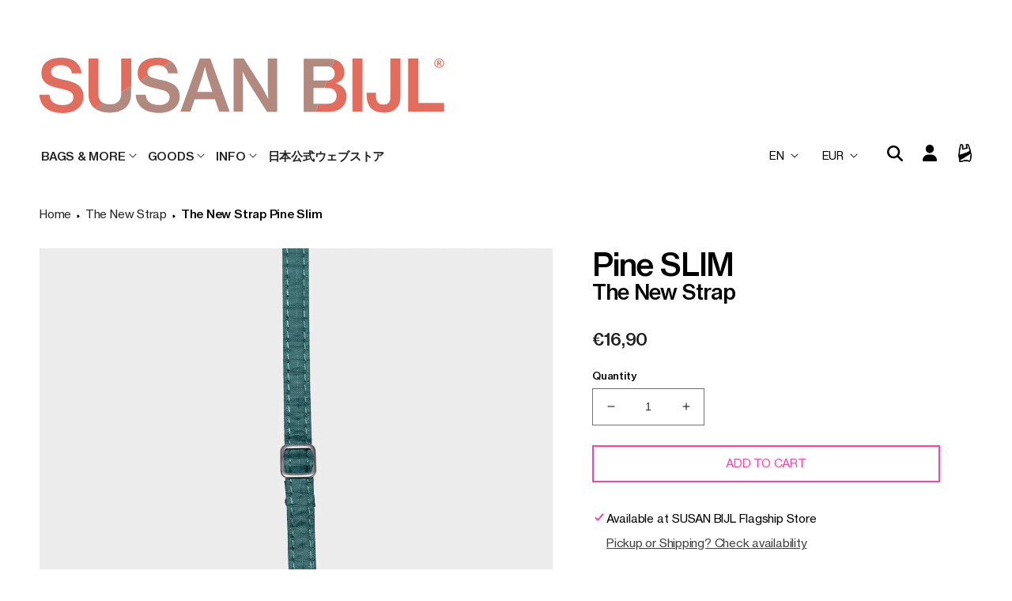

--- FILE ---
content_type: text/html; charset=utf-8
request_url: https://www.susanbijl.nl/collections/the-new-strap/products/strap-pine
body_size: 69355
content:
<!doctype html>
<html class="no-js" lang="en">
  <head>
	<script src="//www.susanbijl.nl/cdn/shop/files/pandectes-rules.js?v=3545689075404060695"></script>
	

	
	

    <!-- Google Tag Manager -->
    <script>(function(w,d,s,l,i){w[l]=w[l]||[];w[l].push({'gtm.start':
    new Date().getTime(),event:'gtm.js'});var f=d.getElementsByTagName(s)[0],
    j=d.createElement(s),dl=l!='dataLayer'?'&l='+l:'';j.async=true;j.src=
    'https://www.googletagmanager.com/gtm.js?id='+i+dl;f.parentNode.insertBefore(j,f);
    })(window,document,'script','dataLayer','GTM-K4DS74K');</script>
    <!-- End Google Tag Manager -->
    <!-- Google tag (gtag.js) -->
  <script async src="https://www.googletagmanager.com/gtag/js?id=G-KX3W880HKQ"></script>
  <script>
    window.dataLayer = window.dataLayer || [];
    function gtag(){dataLayer.push(arguments);}
    gtag('js', new Date());
  
    gtag('config', 'G-KX3W880HKQ');
  </script>

    
    <meta charset="utf-8">
    <meta http-equiv="X-UA-Compatible" content="IE=edge">
    <meta name="viewport" content="width=device-width,initial-scale=1">
    <meta name="theme-color" content="">
    <meta name="user-id" content="">

    <link rel="canonical" href="https://www.susanbijl.nl/products/strap-pine">
    <link rel="preconnect" href="https://cdn.shopify.com" crossorigin><link rel="icon" type="image/png" href="//www.susanbijl.nl/cdn/shop/files/favicon-2.jpg?crop=center&height=32&v=1679586267&width=32"><link rel="preconnect" href="https://fonts.shopifycdn.com" crossorigin><title>
      The New Strap Pine Slim
 &ndash; SUSAN BIJL</title>

    
      <meta name="description" content="The New Strap is a useful adjustable belt to attach to your pouch or anywhere you want and wear cross-body.">
    

    

<meta property="og:site_name" content="SUSAN BIJL">
<meta property="og:url" content="https://www.susanbijl.nl/products/strap-pine">
<meta property="og:title" content="The New Strap Pine Slim">
<meta property="og:type" content="product">
<meta property="og:description" content="The New Strap is a useful adjustable belt to attach to your pouch or anywhere you want and wear cross-body."><meta property="og:image" content="http://www.susanbijl.nl/cdn/shop/files/Archief-SUSANBIJL-7374-pine.jpg?v=1767889396">
  <meta property="og:image:secure_url" content="https://www.susanbijl.nl/cdn/shop/files/Archief-SUSANBIJL-7374-pine.jpg?v=1767889396">
  <meta property="og:image:width" content="1200">
  <meta property="og:image:height" content="1637"><meta property="og:price:amount" content="16,90">
  <meta property="og:price:currency" content="EUR"><meta name="twitter:card" content="summary_large_image">
<meta name="twitter:title" content="The New Strap Pine Slim">
<meta name="twitter:description" content="The New Strap is a useful adjustable belt to attach to your pouch or anywhere you want and wear cross-body.">


    <script src="//www.susanbijl.nl/cdn/shop/t/14/assets/global.js?v=80894510985976126981721907564" defer="defer"></script>
  
    <script>window.performance && window.performance.mark && window.performance.mark('shopify.content_for_header.start');</script><meta name="google-site-verification" content="qjO5AQcQ3jJsI8l-y5-EPdpQ78RrXAT9RMYYweRs_uE">
<meta id="shopify-digital-wallet" name="shopify-digital-wallet" content="/50852135104/digital_wallets/dialog">
<meta name="shopify-checkout-api-token" content="8c1b132546e24d5e19069282f9615333">
<meta id="in-context-paypal-metadata" data-shop-id="50852135104" data-venmo-supported="false" data-environment="production" data-locale="en_US" data-paypal-v4="true" data-currency="EUR">
<link rel="alternate" hreflang="x-default" href="https://www.susanbijl.nl/products/strap-pine">
<link rel="alternate" hreflang="en-NL" href="https://www.susanbijl.nl/products/strap-pine">
<link rel="alternate" hreflang="nl-NL" href="https://www.susanbijl.nl/nl/products/strap-pine">
<link rel="alternate" type="application/json+oembed" href="https://www.susanbijl.nl/products/strap-pine.oembed">
<script async="async" src="/checkouts/internal/preloads.js?locale=en-NL"></script>
<link rel="preconnect" href="https://shop.app" crossorigin="anonymous">
<script async="async" src="https://shop.app/checkouts/internal/preloads.js?locale=en-NL&shop_id=50852135104" crossorigin="anonymous"></script>
<script id="apple-pay-shop-capabilities" type="application/json">{"shopId":50852135104,"countryCode":"NL","currencyCode":"EUR","merchantCapabilities":["supports3DS"],"merchantId":"gid:\/\/shopify\/Shop\/50852135104","merchantName":"SUSAN BIJL","requiredBillingContactFields":["postalAddress","email","phone"],"requiredShippingContactFields":["postalAddress","email","phone"],"shippingType":"shipping","supportedNetworks":["visa","maestro","masterCard","amex"],"total":{"type":"pending","label":"SUSAN BIJL","amount":"1.00"},"shopifyPaymentsEnabled":true,"supportsSubscriptions":true}</script>
<script id="shopify-features" type="application/json">{"accessToken":"8c1b132546e24d5e19069282f9615333","betas":["rich-media-storefront-analytics"],"domain":"www.susanbijl.nl","predictiveSearch":true,"shopId":50852135104,"locale":"en"}</script>
<script>var Shopify = Shopify || {};
Shopify.shop = "susan-bijl.myshopify.com";
Shopify.locale = "en";
Shopify.currency = {"active":"EUR","rate":"1.0"};
Shopify.country = "NL";
Shopify.theme = {"name":"Susan Bijl | 2023","id":135913734371,"schema_name":"Dawn","schema_version":"7.0.1","theme_store_id":null,"role":"main"};
Shopify.theme.handle = "null";
Shopify.theme.style = {"id":null,"handle":null};
Shopify.cdnHost = "www.susanbijl.nl/cdn";
Shopify.routes = Shopify.routes || {};
Shopify.routes.root = "/";</script>
<script type="module">!function(o){(o.Shopify=o.Shopify||{}).modules=!0}(window);</script>
<script>!function(o){function n(){var o=[];function n(){o.push(Array.prototype.slice.apply(arguments))}return n.q=o,n}var t=o.Shopify=o.Shopify||{};t.loadFeatures=n(),t.autoloadFeatures=n()}(window);</script>
<script>
  window.ShopifyPay = window.ShopifyPay || {};
  window.ShopifyPay.apiHost = "shop.app\/pay";
  window.ShopifyPay.redirectState = null;
</script>
<script id="shop-js-analytics" type="application/json">{"pageType":"product"}</script>
<script defer="defer" async type="module" src="//www.susanbijl.nl/cdn/shopifycloud/shop-js/modules/v2/client.init-shop-cart-sync_BN7fPSNr.en.esm.js"></script>
<script defer="defer" async type="module" src="//www.susanbijl.nl/cdn/shopifycloud/shop-js/modules/v2/chunk.common_Cbph3Kss.esm.js"></script>
<script defer="defer" async type="module" src="//www.susanbijl.nl/cdn/shopifycloud/shop-js/modules/v2/chunk.modal_DKumMAJ1.esm.js"></script>
<script type="module">
  await import("//www.susanbijl.nl/cdn/shopifycloud/shop-js/modules/v2/client.init-shop-cart-sync_BN7fPSNr.en.esm.js");
await import("//www.susanbijl.nl/cdn/shopifycloud/shop-js/modules/v2/chunk.common_Cbph3Kss.esm.js");
await import("//www.susanbijl.nl/cdn/shopifycloud/shop-js/modules/v2/chunk.modal_DKumMAJ1.esm.js");

  window.Shopify.SignInWithShop?.initShopCartSync?.({"fedCMEnabled":true,"windoidEnabled":true});

</script>
<script>
  window.Shopify = window.Shopify || {};
  if (!window.Shopify.featureAssets) window.Shopify.featureAssets = {};
  window.Shopify.featureAssets['shop-js'] = {"shop-cart-sync":["modules/v2/client.shop-cart-sync_CJVUk8Jm.en.esm.js","modules/v2/chunk.common_Cbph3Kss.esm.js","modules/v2/chunk.modal_DKumMAJ1.esm.js"],"init-fed-cm":["modules/v2/client.init-fed-cm_7Fvt41F4.en.esm.js","modules/v2/chunk.common_Cbph3Kss.esm.js","modules/v2/chunk.modal_DKumMAJ1.esm.js"],"init-shop-email-lookup-coordinator":["modules/v2/client.init-shop-email-lookup-coordinator_Cc088_bR.en.esm.js","modules/v2/chunk.common_Cbph3Kss.esm.js","modules/v2/chunk.modal_DKumMAJ1.esm.js"],"init-windoid":["modules/v2/client.init-windoid_hPopwJRj.en.esm.js","modules/v2/chunk.common_Cbph3Kss.esm.js","modules/v2/chunk.modal_DKumMAJ1.esm.js"],"shop-button":["modules/v2/client.shop-button_B0jaPSNF.en.esm.js","modules/v2/chunk.common_Cbph3Kss.esm.js","modules/v2/chunk.modal_DKumMAJ1.esm.js"],"shop-cash-offers":["modules/v2/client.shop-cash-offers_DPIskqss.en.esm.js","modules/v2/chunk.common_Cbph3Kss.esm.js","modules/v2/chunk.modal_DKumMAJ1.esm.js"],"shop-toast-manager":["modules/v2/client.shop-toast-manager_CK7RT69O.en.esm.js","modules/v2/chunk.common_Cbph3Kss.esm.js","modules/v2/chunk.modal_DKumMAJ1.esm.js"],"init-shop-cart-sync":["modules/v2/client.init-shop-cart-sync_BN7fPSNr.en.esm.js","modules/v2/chunk.common_Cbph3Kss.esm.js","modules/v2/chunk.modal_DKumMAJ1.esm.js"],"init-customer-accounts-sign-up":["modules/v2/client.init-customer-accounts-sign-up_CfPf4CXf.en.esm.js","modules/v2/client.shop-login-button_DeIztwXF.en.esm.js","modules/v2/chunk.common_Cbph3Kss.esm.js","modules/v2/chunk.modal_DKumMAJ1.esm.js"],"pay-button":["modules/v2/client.pay-button_CgIwFSYN.en.esm.js","modules/v2/chunk.common_Cbph3Kss.esm.js","modules/v2/chunk.modal_DKumMAJ1.esm.js"],"init-customer-accounts":["modules/v2/client.init-customer-accounts_DQ3x16JI.en.esm.js","modules/v2/client.shop-login-button_DeIztwXF.en.esm.js","modules/v2/chunk.common_Cbph3Kss.esm.js","modules/v2/chunk.modal_DKumMAJ1.esm.js"],"avatar":["modules/v2/client.avatar_BTnouDA3.en.esm.js"],"init-shop-for-new-customer-accounts":["modules/v2/client.init-shop-for-new-customer-accounts_CsZy_esa.en.esm.js","modules/v2/client.shop-login-button_DeIztwXF.en.esm.js","modules/v2/chunk.common_Cbph3Kss.esm.js","modules/v2/chunk.modal_DKumMAJ1.esm.js"],"shop-follow-button":["modules/v2/client.shop-follow-button_BRMJjgGd.en.esm.js","modules/v2/chunk.common_Cbph3Kss.esm.js","modules/v2/chunk.modal_DKumMAJ1.esm.js"],"checkout-modal":["modules/v2/client.checkout-modal_B9Drz_yf.en.esm.js","modules/v2/chunk.common_Cbph3Kss.esm.js","modules/v2/chunk.modal_DKumMAJ1.esm.js"],"shop-login-button":["modules/v2/client.shop-login-button_DeIztwXF.en.esm.js","modules/v2/chunk.common_Cbph3Kss.esm.js","modules/v2/chunk.modal_DKumMAJ1.esm.js"],"lead-capture":["modules/v2/client.lead-capture_DXYzFM3R.en.esm.js","modules/v2/chunk.common_Cbph3Kss.esm.js","modules/v2/chunk.modal_DKumMAJ1.esm.js"],"shop-login":["modules/v2/client.shop-login_CA5pJqmO.en.esm.js","modules/v2/chunk.common_Cbph3Kss.esm.js","modules/v2/chunk.modal_DKumMAJ1.esm.js"],"payment-terms":["modules/v2/client.payment-terms_BxzfvcZJ.en.esm.js","modules/v2/chunk.common_Cbph3Kss.esm.js","modules/v2/chunk.modal_DKumMAJ1.esm.js"]};
</script>
<script>(function() {
  var isLoaded = false;
  function asyncLoad() {
    if (isLoaded) return;
    isLoaded = true;
    var urls = ["https:\/\/f624058c3f5c8edb775a-dea6612566ec344afdf376d2faa6c82f.ssl.cf5.rackcdn.com\/skt_easygc_start.js?shop=susan-bijl.myshopify.com","https:\/\/cdn.shopify.com\/s\/files\/1\/0449\/2568\/1820\/t\/4\/assets\/booster_currency.js?v=1624978055\u0026shop=susan-bijl.myshopify.com"];
    for (var i = 0; i < urls.length; i++) {
      var s = document.createElement('script');
      s.type = 'text/javascript';
      s.async = true;
      s.src = urls[i];
      var x = document.getElementsByTagName('script')[0];
      x.parentNode.insertBefore(s, x);
    }
  };
  if(window.attachEvent) {
    window.attachEvent('onload', asyncLoad);
  } else {
    window.addEventListener('load', asyncLoad, false);
  }
})();</script>
<script id="__st">var __st={"a":50852135104,"offset":3600,"reqid":"e44fb928-637d-4484-99bf-1afd7cdd8e8a-1769907327","pageurl":"www.susanbijl.nl\/collections\/the-new-strap\/products\/strap-pine","u":"b9f3d4bfcb0d","p":"product","rtyp":"product","rid":6186071261376};</script>
<script>window.ShopifyPaypalV4VisibilityTracking = true;</script>
<script id="form-persister">!function(){'use strict';const t='contact',e='new_comment',n=[[t,t],['blogs',e],['comments',e],[t,'customer']],o='password',r='form_key',c=['recaptcha-v3-token','g-recaptcha-response','h-captcha-response',o],s=()=>{try{return window.sessionStorage}catch{return}},i='__shopify_v',u=t=>t.elements[r],a=function(){const t=[...n].map((([t,e])=>`form[action*='/${t}']:not([data-nocaptcha='true']) input[name='form_type'][value='${e}']`)).join(',');var e;return e=t,()=>e?[...document.querySelectorAll(e)].map((t=>t.form)):[]}();function m(t){const e=u(t);a().includes(t)&&(!e||!e.value)&&function(t){try{if(!s())return;!function(t){const e=s();if(!e)return;const n=u(t);if(!n)return;const o=n.value;o&&e.removeItem(o)}(t);const e=Array.from(Array(32),(()=>Math.random().toString(36)[2])).join('');!function(t,e){u(t)||t.append(Object.assign(document.createElement('input'),{type:'hidden',name:r})),t.elements[r].value=e}(t,e),function(t,e){const n=s();if(!n)return;const r=[...t.querySelectorAll(`input[type='${o}']`)].map((({name:t})=>t)),u=[...c,...r],a={};for(const[o,c]of new FormData(t).entries())u.includes(o)||(a[o]=c);n.setItem(e,JSON.stringify({[i]:1,action:t.action,data:a}))}(t,e)}catch(e){console.error('failed to persist form',e)}}(t)}const f=t=>{if('true'===t.dataset.persistBound)return;const e=function(t,e){const n=function(t){return'function'==typeof t.submit?t.submit:HTMLFormElement.prototype.submit}(t).bind(t);return function(){let t;return()=>{t||(t=!0,(()=>{try{e(),n()}catch(t){(t=>{console.error('form submit failed',t)})(t)}})(),setTimeout((()=>t=!1),250))}}()}(t,(()=>{m(t)}));!function(t,e){if('function'==typeof t.submit&&'function'==typeof e)try{t.submit=e}catch{}}(t,e),t.addEventListener('submit',(t=>{t.preventDefault(),e()})),t.dataset.persistBound='true'};!function(){function t(t){const e=(t=>{const e=t.target;return e instanceof HTMLFormElement?e:e&&e.form})(t);e&&m(e)}document.addEventListener('submit',t),document.addEventListener('DOMContentLoaded',(()=>{const e=a();for(const t of e)f(t);var n;n=document.body,new window.MutationObserver((t=>{for(const e of t)if('childList'===e.type&&e.addedNodes.length)for(const t of e.addedNodes)1===t.nodeType&&'FORM'===t.tagName&&a().includes(t)&&f(t)})).observe(n,{childList:!0,subtree:!0,attributes:!1}),document.removeEventListener('submit',t)}))}()}();</script>
<script integrity="sha256-4kQ18oKyAcykRKYeNunJcIwy7WH5gtpwJnB7kiuLZ1E=" data-source-attribution="shopify.loadfeatures" defer="defer" src="//www.susanbijl.nl/cdn/shopifycloud/storefront/assets/storefront/load_feature-a0a9edcb.js" crossorigin="anonymous"></script>
<script crossorigin="anonymous" defer="defer" src="//www.susanbijl.nl/cdn/shopifycloud/storefront/assets/shopify_pay/storefront-65b4c6d7.js?v=20250812"></script>
<script data-source-attribution="shopify.dynamic_checkout.dynamic.init">var Shopify=Shopify||{};Shopify.PaymentButton=Shopify.PaymentButton||{isStorefrontPortableWallets:!0,init:function(){window.Shopify.PaymentButton.init=function(){};var t=document.createElement("script");t.src="https://www.susanbijl.nl/cdn/shopifycloud/portable-wallets/latest/portable-wallets.en.js",t.type="module",document.head.appendChild(t)}};
</script>
<script data-source-attribution="shopify.dynamic_checkout.buyer_consent">
  function portableWalletsHideBuyerConsent(e){var t=document.getElementById("shopify-buyer-consent"),n=document.getElementById("shopify-subscription-policy-button");t&&n&&(t.classList.add("hidden"),t.setAttribute("aria-hidden","true"),n.removeEventListener("click",e))}function portableWalletsShowBuyerConsent(e){var t=document.getElementById("shopify-buyer-consent"),n=document.getElementById("shopify-subscription-policy-button");t&&n&&(t.classList.remove("hidden"),t.removeAttribute("aria-hidden"),n.addEventListener("click",e))}window.Shopify?.PaymentButton&&(window.Shopify.PaymentButton.hideBuyerConsent=portableWalletsHideBuyerConsent,window.Shopify.PaymentButton.showBuyerConsent=portableWalletsShowBuyerConsent);
</script>
<script data-source-attribution="shopify.dynamic_checkout.cart.bootstrap">document.addEventListener("DOMContentLoaded",(function(){function t(){return document.querySelector("shopify-accelerated-checkout-cart, shopify-accelerated-checkout")}if(t())Shopify.PaymentButton.init();else{new MutationObserver((function(e,n){t()&&(Shopify.PaymentButton.init(),n.disconnect())})).observe(document.body,{childList:!0,subtree:!0})}}));
</script>
<link id="shopify-accelerated-checkout-styles" rel="stylesheet" media="screen" href="https://www.susanbijl.nl/cdn/shopifycloud/portable-wallets/latest/accelerated-checkout-backwards-compat.css" crossorigin="anonymous">
<style id="shopify-accelerated-checkout-cart">
        #shopify-buyer-consent {
  margin-top: 1em;
  display: inline-block;
  width: 100%;
}

#shopify-buyer-consent.hidden {
  display: none;
}

#shopify-subscription-policy-button {
  background: none;
  border: none;
  padding: 0;
  text-decoration: underline;
  font-size: inherit;
  cursor: pointer;
}

#shopify-subscription-policy-button::before {
  box-shadow: none;
}

      </style>
<script id="sections-script" data-sections="header,footer" defer="defer" src="//www.susanbijl.nl/cdn/shop/t/14/compiled_assets/scripts.js?v=17398"></script>
<script>window.performance && window.performance.mark && window.performance.mark('shopify.content_for_header.end');</script>


    <style data-shopify>
     
      :root {
        --font-body-family: 'NeueHaas';
        --font-body-style: normal;
        --font-body-weight: 400;
        --font-body-weight-bold: 700;

        --font-heading-family: 'NeueHaas';
        --font-heading-style: normal;
        --font-heading-weight: 400;

        --font-body-scale: 1.0;
        --font-heading-scale: 1.0;

        --color-base-text: 0, 0, 0;
        --color-shadow: 0, 0, 0;
        --color-base-background-1: 255, 255, 255;
        --color-base-background-2: 0, 0, 0;
        --color-base-solid-button-labels: 255, 255, 255;
        --color-base-outline-button-labels: 254, 60, 170;
        --color-base-accent-1: 254, 60, 170;
        --color-base-accent-2: 69, 123, 103;
        --payment-terms-background-color: #ffffff;

        --gradient-base-background-1: #ffffff;
        --gradient-base-background-2: rgba(0,0,0,0);
        --gradient-base-accent-1: #fe3caa;
        --gradient-base-accent-2: #457b67;

        --media-padding: px;
        --media-border-opacity: 0.0;
        --media-border-width: 0px;
        --media-radius: 0px;
        --media-shadow-opacity: 0.0;
        --media-shadow-horizontal-offset: -40px;
        --media-shadow-vertical-offset: -40px;
        --media-shadow-blur-radius: 0px;
        --media-shadow-visible: 0;

        --page-width: 150rem;
        --page-width-margin: 0rem;

        --product-card-image-padding: 0.0rem;
        --product-card-corner-radius: 0.0rem;
        --product-card-text-alignment: left;
        --product-card-border-width: 0.0rem;
        --product-card-border-opacity: 0.1;
        --product-card-shadow-opacity: 0.0;
        --product-card-shadow-visible: 0;
        --product-card-shadow-horizontal-offset: 0.0rem;
        --product-card-shadow-vertical-offset: 0.4rem;
        --product-card-shadow-blur-radius: 0.5rem;

        --collection-card-image-padding: 0.0rem;
        --collection-card-corner-radius: 0.0rem;
        --collection-card-text-alignment: left;
        --collection-card-border-width: 0.0rem;
        --collection-card-border-opacity: 0.1;
        --collection-card-shadow-opacity: 0.0;
        --collection-card-shadow-visible: 0;
        --collection-card-shadow-horizontal-offset: 0.0rem;
        --collection-card-shadow-vertical-offset: 0.4rem;
        --collection-card-shadow-blur-radius: 0.5rem;

        --blog-card-image-padding: 0.0rem;
        --blog-card-corner-radius: 0.0rem;
        --blog-card-text-alignment: left;
        --blog-card-border-width: 0.0rem;
        --blog-card-border-opacity: 0.1;
        --blog-card-shadow-opacity: 0.0;
        --blog-card-shadow-visible: 0;
        --blog-card-shadow-horizontal-offset: 0.0rem;
        --blog-card-shadow-vertical-offset: 0.4rem;
        --blog-card-shadow-blur-radius: 0.5rem;

        --badge-corner-radius: 4.0rem;

        --popup-border-width: 1px;
        --popup-border-opacity: 0.1;
        --popup-corner-radius: 0px;
        --popup-shadow-opacity: 0.0;
        --popup-shadow-horizontal-offset: 0px;
        --popup-shadow-vertical-offset: 2px;
        --popup-shadow-blur-radius: 5px;

        --drawer-border-width: 1px;
        --drawer-border-opacity: 0.1;
        --drawer-shadow-opacity: 0.0;
        --drawer-shadow-horizontal-offset: 0px;
        --drawer-shadow-vertical-offset: -6px;
        --drawer-shadow-blur-radius: 5px;

        --spacing-sections-desktop: 0px;
        --spacing-sections-mobile: 0px;

        --grid-desktop-vertical-spacing: 16px;
        --grid-desktop-horizontal-spacing: 16px;
        --grid-mobile-vertical-spacing: 8px;
        --grid-mobile-horizontal-spacing: 8px;

        --text-boxes-border-opacity: 0.1;
        --text-boxes-border-width: 0px;
        --text-boxes-radius: 0px;
        --text-boxes-shadow-opacity: 0.0;
        --text-boxes-shadow-visible: 0;
        --text-boxes-shadow-horizontal-offset: 0px;
        --text-boxes-shadow-vertical-offset: -22px;
        --text-boxes-shadow-blur-radius: 5px;

        --buttons-radius: 0px;
        --buttons-radius-outset: 0px;
        --buttons-border-width: 1px;
        --buttons-border-opacity: 1.0;
        --buttons-shadow-opacity: 0.0;
        --buttons-shadow-visible: 0;
        --buttons-shadow-horizontal-offset: 0px;
        --buttons-shadow-vertical-offset: 4px;
        --buttons-shadow-blur-radius: 5px;
        --buttons-border-offset: 0px;

        --inputs-radius: 0px;
        --inputs-border-width: 1px;
        --inputs-border-opacity: 0.55;
        --inputs-shadow-opacity: 0.0;
        --inputs-shadow-horizontal-offset: 0px;
        --inputs-margin-offset: 0px;
        --inputs-shadow-vertical-offset: 4px;
        --inputs-shadow-blur-radius: 5px;
        --inputs-radius-outset: 0px;

        --variant-pills-radius: 0px;
        --variant-pills-border-width: 1px;
        --variant-pills-border-opacity: 0.55;
        --variant-pills-shadow-opacity: 0.0;
        --variant-pills-shadow-horizontal-offset: 0px;
        --variant-pills-shadow-vertical-offset: 4px;
        --variant-pills-shadow-blur-radius: 5px;
      }

      *,
      *::before,
      *::after {
        box-sizing: inherit;
      }

      html {
        box-sizing: border-box;
        font-size: calc(var(--font-body-scale) * 62.5%);
        height: 100%;
      }

      body {
        display: grid;
        grid-template-rows: auto auto 1fr auto;
        grid-template-columns: 100%;
        min-height: 100%;
        margin: 0;
        font-size: 1.5rem;
        letter-spacing: 0.06rem;
        line-height: calc(1 + 0.8 / var(--font-body-scale));
        font-family: var(--font-body-family);
        font-style: var(--font-body-style);
        font-weight: var(--font-body-weight);
      }

      @media screen and (min-width: 750px) {
        body {
          font-size: 1.6rem;
        }
      }
    </style>

    <link href="//www.susanbijl.nl/cdn/shop/t/14/assets/base.css?v=143216087683853156611749725247" rel="stylesheet" type="text/css" media="all" />
<link rel="preload" as="font" href="//www.susanbijl.nl/cdn/fonts/instrument_sans/instrumentsans_n4.db86542ae5e1596dbdb28c279ae6c2086c4c5bfa.woff2" type="font/woff2" crossorigin><link rel="preload" as="font" href="//www.susanbijl.nl/cdn/fonts/instrument_sans/instrumentsans_n4.db86542ae5e1596dbdb28c279ae6c2086c4c5bfa.woff2" type="font/woff2" crossorigin><script>document.documentElement.className = document.documentElement.className.replace('no-js', 'js');
    if (Shopify.designMode) {
      document.documentElement.classList.add('shopify-design-mode');
    }
    </script>
    <script src="https://code.jquery.com/jquery-3.5.1.min.js"></script>
      <script src="//www.susanbijl.nl/cdn/shop/t/14/assets/logoColor.js?v=136808476480147891951668672101" defer="defer"></script>
   <link href="//www.susanbijl.nl/cdn/shop/t/14/assets/susanbijl.scss?v=104825170891462324951759141688" rel="stylesheet" type="text/css" media="all" />
  <style>
.mega-menu__content {
 top: auto !important;
}

.mega-menu[open] .mega-menu__content {
 z-index: 9;
}


    
</style>

  <style type='text/css'>
  .baCountry{width:30px;height:20px;display:inline-block;vertical-align:middle;margin-right:6px;background-size:30px!important;border-radius:4px;background-repeat:no-repeat}
  .baCountry-traditional .baCountry{background-image:url(https://cdn.shopify.com/s/files/1/0194/1736/6592/t/1/assets/ba-flags.png?=14261939516959647149);height:19px!important}
  .baCountry-modern .baCountry{background-image:url(https://cdn.shopify.com/s/files/1/0194/1736/6592/t/1/assets/ba-flags.png?=14261939516959647149)}
  .baCountry-NO-FLAG{background-position:0 0}.baCountry-AD{background-position:0 -20px}.baCountry-AED{background-position:0 -40px}.baCountry-AFN{background-position:0 -60px}.baCountry-AG{background-position:0 -80px}.baCountry-AI{background-position:0 -100px}.baCountry-ALL{background-position:0 -120px}.baCountry-AMD{background-position:0 -140px}.baCountry-AOA{background-position:0 -160px}.baCountry-ARS{background-position:0 -180px}.baCountry-AS{background-position:0 -200px}.baCountry-AT{background-position:0 -220px}.baCountry-AUD{background-position:0 -240px}.baCountry-AWG{background-position:0 -260px}.baCountry-AZN{background-position:0 -280px}.baCountry-BAM{background-position:0 -300px}.baCountry-BBD{background-position:0 -320px}.baCountry-BDT{background-position:0 -340px}.baCountry-BE{background-position:0 -360px}.baCountry-BF{background-position:0 -380px}.baCountry-BGN{background-position:0 -400px}.baCountry-BHD{background-position:0 -420px}.baCountry-BIF{background-position:0 -440px}.baCountry-BJ{background-position:0 -460px}.baCountry-BMD{background-position:0 -480px}.baCountry-BND{background-position:0 -500px}.baCountry-BOB{background-position:0 -520px}.baCountry-BRL{background-position:0 -540px}.baCountry-BSD{background-position:0 -560px}.baCountry-BTN{background-position:0 -580px}.baCountry-BWP{background-position:0 -600px}.baCountry-BYN{background-position:0 -620px}.baCountry-BZD{background-position:0 -640px}.baCountry-CAD{background-position:0 -660px}.baCountry-CC{background-position:0 -680px}.baCountry-CDF{background-position:0 -700px}.baCountry-CG{background-position:0 -720px}.baCountry-CHF{background-position:0 -740px}.baCountry-CI{background-position:0 -760px}.baCountry-CK{background-position:0 -780px}.baCountry-CLP{background-position:0 -800px}.baCountry-CM{background-position:0 -820px}.baCountry-CNY{background-position:0 -840px}.baCountry-COP{background-position:0 -860px}.baCountry-CRC{background-position:0 -880px}.baCountry-CU{background-position:0 -900px}.baCountry-CX{background-position:0 -920px}.baCountry-CY{background-position:0 -940px}.baCountry-CZK{background-position:0 -960px}.baCountry-DE{background-position:0 -980px}.baCountry-DJF{background-position:0 -1000px}.baCountry-DKK{background-position:0 -1020px}.baCountry-DM{background-position:0 -1040px}.baCountry-DOP{background-position:0 -1060px}.baCountry-DZD{background-position:0 -1080px}.baCountry-EC{background-position:0 -1100px}.baCountry-EE{background-position:0 -1120px}.baCountry-EGP{background-position:0 -1140px}.baCountry-ER{background-position:0 -1160px}.baCountry-ES{background-position:0 -1180px}.baCountry-ETB{background-position:0 -1200px}.baCountry-EUR{background-position:0 -1220px}.baCountry-FI{background-position:0 -1240px}.baCountry-FJD{background-position:0 -1260px}.baCountry-FKP{background-position:0 -1280px}.baCountry-FO{background-position:0 -1300px}.baCountry-FR{background-position:0 -1320px}.baCountry-GA{background-position:0 -1340px}.baCountry-GBP{background-position:0 -1360px}.baCountry-GD{background-position:0 -1380px}.baCountry-GEL{background-position:0 -1400px}.baCountry-GHS{background-position:0 -1420px}.baCountry-GIP{background-position:0 -1440px}.baCountry-GL{background-position:0 -1460px}.baCountry-GMD{background-position:0 -1480px}.baCountry-GNF{background-position:0 -1500px}.baCountry-GQ{background-position:0 -1520px}.baCountry-GR{background-position:0 -1540px}.baCountry-GTQ{background-position:0 -1560px}.baCountry-GU{background-position:0 -1580px}.baCountry-GW{background-position:0 -1600px}.baCountry-HKD{background-position:0 -1620px}.baCountry-HNL{background-position:0 -1640px}.baCountry-HRK{background-position:0 -1660px}.baCountry-HTG{background-position:0 -1680px}.baCountry-HUF{background-position:0 -1700px}.baCountry-IDR{background-position:0 -1720px}.baCountry-IE{background-position:0 -1740px}.baCountry-ILS{background-position:0 -1760px}.baCountry-INR{background-position:0 -1780px}.baCountry-IO{background-position:0 -1800px}.baCountry-IQD{background-position:0 -1820px}.baCountry-IRR{background-position:0 -1840px}.baCountry-ISK{background-position:0 -1860px}.baCountry-IT{background-position:0 -1880px}.baCountry-JMD{background-position:0 -1900px}.baCountry-JOD{background-position:0 -1920px}.baCountry-JPY{background-position:0 -1940px}.baCountry-KES{background-position:0 -1960px}.baCountry-KGS{background-position:0 -1980px}.baCountry-KHR{background-position:0 -2000px}.baCountry-KI{background-position:0 -2020px}.baCountry-KMF{background-position:0 -2040px}.baCountry-KN{background-position:0 -2060px}.baCountry-KP{background-position:0 -2080px}.baCountry-KRW{background-position:0 -2100px}.baCountry-KWD{background-position:0 -2120px}.baCountry-KYD{background-position:0 -2140px}.baCountry-KZT{background-position:0 -2160px}.baCountry-LBP{background-position:0 -2180px}.baCountry-LI{background-position:0 -2200px}.baCountry-LKR{background-position:0 -2220px}.baCountry-LRD{background-position:0 -2240px}.baCountry-LSL{background-position:0 -2260px}.baCountry-LT{background-position:0 -2280px}.baCountry-LU{background-position:0 -2300px}.baCountry-LV{background-position:0 -2320px}.baCountry-LYD{background-position:0 -2340px}.baCountry-MAD{background-position:0 -2360px}.baCountry-MC{background-position:0 -2380px}.baCountry-MDL{background-position:0 -2400px}.baCountry-ME{background-position:0 -2420px}.baCountry-MGA{background-position:0 -2440px}.baCountry-MKD{background-position:0 -2460px}.baCountry-ML{background-position:0 -2480px}.baCountry-MMK{background-position:0 -2500px}.baCountry-MN{background-position:0 -2520px}.baCountry-MOP{background-position:0 -2540px}.baCountry-MQ{background-position:0 -2560px}.baCountry-MR{background-position:0 -2580px}.baCountry-MS{background-position:0 -2600px}.baCountry-MT{background-position:0 -2620px}.baCountry-MUR{background-position:0 -2640px}.baCountry-MVR{background-position:0 -2660px}.baCountry-MWK{background-position:0 -2680px}.baCountry-MXN{background-position:0 -2700px}.baCountry-MYR{background-position:0 -2720px}.baCountry-MZN{background-position:0 -2740px}.baCountry-NAD{background-position:0 -2760px}.baCountry-NE{background-position:0 -2780px}.baCountry-NF{background-position:0 -2800px}.baCountry-NG{background-position:0 -2820px}.baCountry-NIO{background-position:0 -2840px}.baCountry-NL{background-position:0 -2860px}.baCountry-NOK{background-position:0 -2880px}.baCountry-NPR{background-position:0 -2900px}.baCountry-NR{background-position:0 -2920px}.baCountry-NU{background-position:0 -2940px}.baCountry-NZD{background-position:0 -2960px}.baCountry-OMR{background-position:0 -2980px}.baCountry-PAB{background-position:0 -3000px}.baCountry-PEN{background-position:0 -3020px}.baCountry-PGK{background-position:0 -3040px}.baCountry-PHP{background-position:0 -3060px}.baCountry-PKR{background-position:0 -3080px}.baCountry-PLN{background-position:0 -3100px}.baCountry-PR{background-position:0 -3120px}.baCountry-PS{background-position:0 -3140px}.baCountry-PT{background-position:0 -3160px}.baCountry-PW{background-position:0 -3180px}.baCountry-QAR{background-position:0 -3200px}.baCountry-RON{background-position:0 -3220px}.baCountry-RSD{background-position:0 -3240px}.baCountry-RUB{background-position:0 -3260px}.baCountry-RWF{background-position:0 -3280px}.baCountry-SAR{background-position:0 -3300px}.baCountry-SBD{background-position:0 -3320px}.baCountry-SCR{background-position:0 -3340px}.baCountry-SDG{background-position:0 -3360px}.baCountry-SEK{background-position:0 -3380px}.baCountry-SGD{background-position:0 -3400px}.baCountry-SI{background-position:0 -3420px}.baCountry-SK{background-position:0 -3440px}.baCountry-SLL{background-position:0 -3460px}.baCountry-SM{background-position:0 -3480px}.baCountry-SN{background-position:0 -3500px}.baCountry-SO{background-position:0 -3520px}.baCountry-SRD{background-position:0 -3540px}.baCountry-SSP{background-position:0 -3560px}.baCountry-STD{background-position:0 -3580px}.baCountry-SV{background-position:0 -3600px}.baCountry-SYP{background-position:0 -3620px}.baCountry-SZL{background-position:0 -3640px}.baCountry-TC{background-position:0 -3660px}.baCountry-TD{background-position:0 -3680px}.baCountry-TG{background-position:0 -3700px}.baCountry-THB{background-position:0 -3720px}.baCountry-TJS{background-position:0 -3740px}.baCountry-TK{background-position:0 -3760px}.baCountry-TMT{background-position:0 -3780px}.baCountry-TND{background-position:0 -3800px}.baCountry-TOP{background-position:0 -3820px}.baCountry-TRY{background-position:0 -3840px}.baCountry-TTD{background-position:0 -3860px}.baCountry-TWD{background-position:0 -3880px}.baCountry-TZS{background-position:0 -3900px}.baCountry-UAH{background-position:0 -3920px}.baCountry-UGX{background-position:0 -3940px}.baCountry-USD{background-position:0 -3960px}.baCountry-UYU{background-position:0 -3980px}.baCountry-UZS{background-position:0 -4000px}.baCountry-VEF{background-position:0 -4020px}.baCountry-VG{background-position:0 -4040px}.baCountry-VI{background-position:0 -4060px}.baCountry-VND{background-position:0 -4080px}.baCountry-VUV{background-position:0 -4100px}.baCountry-WST{background-position:0 -4120px}.baCountry-XAF{background-position:0 -4140px}.baCountry-XPF{background-position:0 -4160px}.baCountry-YER{background-position:0 -4180px}.baCountry-ZAR{background-position:0 -4200px}.baCountry-ZM{background-position:0 -4220px}.baCountry-ZW{background-position:0 -4240px}
  .bacurr-checkoutNotice{margin: 3px 10px 0 10px;left: 0;right: 0;text-align: center;}
  @media (min-width:750px) {.bacurr-checkoutNotice{position: absolute;}}
</style>

<script>
    window.baCurr = window.baCurr || {};
    window.baCurr.config = {}; window.baCurr.rePeat = function () {};
    Object.assign(window.baCurr.config, {
      "enabled":false,
      "manual_placement":"",
      "night_time":false,
      "round_by_default":false,
      "display_position":"",
      "display_position_type":"floating",
      "custom_code":{"css":""},
      "flag_type":"",
      "flag_design":"modern",
      "round_style":"",
      "round_dec":"",
      "chosen_cur":,
      "desktop_visible":false,
      "mob_visible":false,
      "money_mouse_show":false,
      "textColor":"",
      "flag_theme":"default",
      "selector_hover_hex":"",
      "lightning":false,
      "mob_manual_placement":"",
      "mob_placement":"",
      "mob_placement_type":"floating",
      "moneyWithCurrencyFormat":false,
      "ui_style":"default",
      "user_curr":"",
      "auto_loc":false,
      "auto_pref":false,
      "selector_bg_hex":"",
      "selector_border_type":"",
      "cart_alert_bg_hex":"",
      "cart_alert_note":"",
      "cart_alert_state":false,
      "cart_alert_font_hex":""
    },{
      money_format: "€{{amount_with_comma_separator}}",
      money_with_currency_format: "€{{amount_with_comma_separator}} EUR",
      user_curr: "EUR"
    });
    window.baCurr.config.multi_curr = [];
    
    window.baCurr.config.final_currency = "EUR" || '';
    window.baCurr.config.multi_curr = "AED,AFN,ALL,AMD,ANG,AUD,AWG,AZN,BAM,BBD,BDT,BIF,BND,BOB,BSD,BWP,BZD,CAD,CDF,CHF,CNY,CRC,CVE,CZK,DJF,DKK,DOP,DZD,EGP,ETB,EUR,FJD,FKP,GBP,GMD,GNF,GTQ,GYD,HKD,HNL,HUF,IDR,ILS,INR,ISK,JMD,JPY,KES,KGS,KHR,KMF,KRW,KYD,KZT,LAK,LBP,LKR,MAD,MDL,MKD,MMK,MNT,MOP,MUR,MVR,MWK,MYR,NGN,NIO,NPR,NZD,PEN,PGK,PHP,PKR,PLN,PYG,QAR,RON,RSD,RWF,SAR,SBD,SEK,SGD,SHP,SLL,STD,THB,TJS,TOP,TTD,TWD,TZS,UAH,UGX,USD,UYU,UZS,VND,VUV,WST,XAF,XCD,XOF,XPF,YER".split(',') || '';

    (function(window, document) {"use strict";
      function onload(){
        function insertPopupMessageJs(){
          var head = document.getElementsByTagName('head')[0];
          var script = document.createElement('script');
          script.src = ('https:' == document.location.protocol ? 'https://' : 'http://') + 'currency.boosterapps.com/preview_curr.js';
          script.type = 'text/javascript';
          head.appendChild(script);
        }

        if(document.location.search.indexOf("preview_cur=1") > -1){
          setTimeout(function(){
            window.currency_preview_result = document.getElementById("baCurrSelector").length > 0 ? 'success' : 'error';
            insertPopupMessageJs();
          }, 1000);
        }
      }

      var head = document.getElementsByTagName('head')[0];
      var script = document.createElement('script');
      script.src = ('https:' == document.location.protocol ? 'https://' : 'http://') + "";
      script.type = 'text/javascript';
      script.onload = script.onreadystatechange = function() {
      if (script.readyState) {
        if (script.readyState === 'complete' || script.readyState === 'loaded') {
          script.onreadystatechange = null;
            onload();
          }
        }
        else {
          onload();
        }
      };
      head.appendChild(script);

    }(window, document));
</script>

<!-- BEGIN app block: shopify://apps/pandectes-gdpr/blocks/banner/58c0baa2-6cc1-480c-9ea6-38d6d559556a -->
  
    
      <!-- TCF is active, scripts are loaded above -->
      
        <script>
          if (!window.PandectesRulesSettings) {
            window.PandectesRulesSettings = {"store":{"id":50852135104,"adminMode":false,"headless":false,"storefrontRootDomain":"","checkoutRootDomain":"","storefrontAccessToken":""},"banner":{"cookiesBlockedByDefault":"0","hybridStrict":false,"isActive":true},"geolocation":{"brOnly":false,"caOnly":false,"euOnly":false,"jpOnly":false,"thOnly":false,"canadaOnly":false,"globalVisibility":true},"blocker":{"isActive":false,"googleConsentMode":{"isActive":true,"id":"","analyticsId":"","adStorageCategory":4,"analyticsStorageCategory":2,"functionalityStorageCategory":1,"personalizationStorageCategory":1,"securityStorageCategory":0,"customEvent":true,"redactData":true,"urlPassthrough":false,"dataLayerProperty":"dataLayer"},"facebookPixel":{"isActive":false,"id":"","ldu":false},"microsoft":{},"clarity":{},"rakuten":{"isActive":false,"cmp":false,"ccpa":false},"gpcIsActive":false,"defaultBlocked":0,"patterns":{"whiteList":[],"blackList":{"1":[],"2":[],"4":[],"8":[]},"iframesWhiteList":[],"iframesBlackList":{"1":[],"2":[],"4":[],"8":[]},"beaconsWhiteList":[],"beaconsBlackList":{"1":[],"2":[],"4":[],"8":[]}}}};
            const rulesScript = document.createElement('script');
            window.PandectesRulesSettings.auto = true;
            rulesScript.src = "https://cdn.shopify.com/extensions/019c0a11-cd50-7ee3-9d65-98ad30ff9c55/gdpr-248/assets/pandectes-rules.js";
            const firstChild = document.head.firstChild;
            document.head.insertBefore(rulesScript, firstChild);
          }
        </script>
      
      <script>
        
          window.PandectesSettings = {"store":{"id":50852135104,"plan":"plus","theme":"Susan Bijl | 2023","primaryLocale":"en","adminMode":false,"headless":false,"storefrontRootDomain":"","checkoutRootDomain":"","storefrontAccessToken":""},"tsPublished":1754914007,"declaration":{"showPurpose":false,"showProvider":false,"declIntroText":"We use cookies to optimize website functionality, analyze the performance, and provide personalized experience to you. Some cookies are essential to make the website operate and function correctly. Those cookies cannot be disabled. In this window you can manage your preference of cookies.","showDateGenerated":true},"language":{"unpublished":[],"languageMode":"Single","fallbackLanguage":"en","languageDetection":"browser","languagesSupported":[]},"texts":{"managed":{"headerText":{"en":"We respect your privacy"},"consentText":{"en":"This website uses cookies to ensure you get the best experience."},"linkText":{"en":"Learn more"},"imprintText":{"en":"Imprint"},"googleLinkText":{"en":"Google's Privacy Terms"},"allowButtonText":{"en":"Accept"},"denyButtonText":{"en":"Decline"},"dismissButtonText":{"en":"Ok"},"leaveSiteButtonText":{"en":"Leave this site"},"preferencesButtonText":{"en":"Preferences"},"cookiePolicyText":{"en":"Cookie policy"},"preferencesPopupTitleText":{"en":"Manage consent preferences"},"preferencesPopupIntroText":{"en":"We use cookies to optimize website functionality, analyze the performance, and provide personalized experience to you. Some cookies are essential to make the website operate and function correctly. Those cookies cannot be disabled. In this window you can manage your preference of cookies."},"preferencesPopupSaveButtonText":{"en":"Save preferences"},"preferencesPopupCloseButtonText":{"en":"Close"},"preferencesPopupAcceptAllButtonText":{"en":"Accept all"},"preferencesPopupRejectAllButtonText":{"en":"Reject all"},"cookiesDetailsText":{"en":"Cookies details"},"preferencesPopupAlwaysAllowedText":{"en":"Always allowed"},"accessSectionParagraphText":{"en":"You have the right to request access to your data at any time."},"accessSectionTitleText":{"en":"Data portability"},"accessSectionAccountInfoActionText":{"en":"Personal data"},"accessSectionDownloadReportActionText":{"en":"Request export"},"accessSectionGDPRRequestsActionText":{"en":"Data subject requests"},"accessSectionOrdersRecordsActionText":{"en":"Orders"},"rectificationSectionParagraphText":{"en":"You have the right to request your data to be updated whenever you think it is appropriate."},"rectificationSectionTitleText":{"en":"Data Rectification"},"rectificationCommentPlaceholder":{"en":"Describe what you want to be updated"},"rectificationCommentValidationError":{"en":"Comment is required"},"rectificationSectionEditAccountActionText":{"en":"Request an update"},"erasureSectionTitleText":{"en":"Right to be forgotten"},"erasureSectionParagraphText":{"en":"You have the right to ask all your data to be erased. After that, you will no longer be able to access your account."},"erasureSectionRequestDeletionActionText":{"en":"Request personal data deletion"},"consentDate":{"en":"Consent date"},"consentId":{"en":"Consent ID"},"consentSectionChangeConsentActionText":{"en":"Change consent preference"},"consentSectionConsentedText":{"en":"You consented to the cookies policy of this website on"},"consentSectionNoConsentText":{"en":"You have not consented to the cookies policy of this website."},"consentSectionTitleText":{"en":"Your cookie consent"},"consentStatus":{"en":"Consent preference"},"confirmationFailureMessage":{"en":"Your request was not verified. Please try again and if problem persists, contact store owner for assistance"},"confirmationFailureTitle":{"en":"A problem occurred"},"confirmationSuccessMessage":{"en":"We will soon get back to you as to your request."},"confirmationSuccessTitle":{"en":"Your request is verified"},"guestsSupportEmailFailureMessage":{"en":"Your request was not submitted. Please try again and if problem persists, contact store owner for assistance."},"guestsSupportEmailFailureTitle":{"en":"A problem occurred"},"guestsSupportEmailPlaceholder":{"en":"E-mail address"},"guestsSupportEmailSuccessMessage":{"en":"If you are registered as a customer of this store, you will soon receive an email with instructions on how to proceed."},"guestsSupportEmailSuccessTitle":{"en":"Thank you for your request"},"guestsSupportEmailValidationError":{"en":"Email is not valid"},"guestsSupportInfoText":{"en":"Please login with your customer account to further proceed."},"submitButton":{"en":"Submit"},"submittingButton":{"en":"Submitting..."},"cancelButton":{"en":"Cancel"},"declIntroText":{"en":"We use cookies to optimize website functionality, analyze the performance, and provide personalized experience to you. Some cookies are essential to make the website operate and function correctly. Those cookies cannot be disabled. In this window you can manage your preference of cookies."},"declName":{"en":"Name"},"declPurpose":{"en":"Purpose"},"declType":{"en":"Type"},"declRetention":{"en":"Retention"},"declProvider":{"en":"Provider"},"declFirstParty":{"en":"First-party"},"declThirdParty":{"en":"Third-party"},"declSeconds":{"en":"seconds"},"declMinutes":{"en":"minutes"},"declHours":{"en":"hours"},"declDays":{"en":"days"},"declMonths":{"en":"months"},"declYears":{"en":"years"},"declSession":{"en":"Session"},"declDomain":{"en":"Domain"},"declPath":{"en":"Path"}},"categories":{"strictlyNecessaryCookiesTitleText":{"en":"Strictly necessary cookies"},"strictlyNecessaryCookiesDescriptionText":{"en":"These cookies are essential in order to enable you to move around the website and use its features, such as accessing secure areas of the website. The website cannot function properly without these cookies."},"functionalityCookiesTitleText":{"en":"Functional cookies"},"functionalityCookiesDescriptionText":{"en":"These cookies enable the site to provide enhanced functionality and personalisation. They may be set by us or by third party providers whose services we have added to our pages. If you do not allow these cookies then some or all of these services may not function properly."},"performanceCookiesTitleText":{"en":"Performance cookies"},"performanceCookiesDescriptionText":{"en":"These cookies enable us to monitor and improve the performance of our website. For example, they allow us to count visits, identify traffic sources and see which parts of the site are most popular."},"targetingCookiesTitleText":{"en":"Targeting cookies"},"targetingCookiesDescriptionText":{"en":"These cookies may be set through our site by our advertising partners. They may be used by those companies to build a profile of your interests and show you relevant adverts on other sites. They do not store directly personal information, but are based on uniquely identifying your browser and internet device. If you do not allow these cookies, you will experience less targeted advertising."},"unclassifiedCookiesTitleText":{"en":"Unclassified cookies"},"unclassifiedCookiesDescriptionText":{"en":"Unclassified cookies are cookies that we are in the process of classifying, together with the providers of individual cookies."}},"auto":{}},"library":{"previewMode":false,"fadeInTimeout":0,"defaultBlocked":0,"showLink":true,"showImprintLink":false,"showGoogleLink":false,"enabled":true,"cookie":{"expiryDays":365,"secure":true,"domain":""},"dismissOnScroll":false,"dismissOnWindowClick":false,"dismissOnTimeout":false,"palette":{"popup":{"background":"#FFFFFF","backgroundForCalculations":{"a":1,"b":255,"g":255,"r":255},"text":"#F94EB3"},"button":{"background":"transparent","backgroundForCalculations":{"a":1,"b":179,"g":78,"r":249},"text":"#F94EB3","textForCalculation":{"a":1,"b":179,"g":78,"r":249},"border":"#F94EB3"}},"content":{"href":"https://susan-bijl.myshopify.com/policies/privacy-policy","imprintHref":"/","close":"&#10005;","target":"_blank","logo":""},"window":"<div role=\"dialog\" aria-label=\"We respect your privacy\" aria-describedby=\"cookieconsent:desc\" id=\"pandectes-banner\" class=\"cc-window-wrapper cc-bottom-wrapper\"><div class=\"pd-cookie-banner-window cc-window {{classes}}\"><!--googleoff: all-->{{children}}<!--googleon: all--></div></div>","compliance":{"custom":"<div class=\"cc-compliance cc-highlight\">{{preferences}}{{allow}}</div>"},"type":"custom","layouts":{"basic":"{{messagelink}}{{compliance}}"},"position":"bottom","theme":"wired","revokable":false,"animateRevokable":false,"revokableReset":false,"revokableLogoUrl":"","revokablePlacement":"bottom-left","revokableMarginHorizontal":15,"revokableMarginVertical":15,"static":false,"autoAttach":true,"hasTransition":true,"blacklistPage":[""],"elements":{"close":"<button aria-label=\"Close\" type=\"button\" class=\"cc-close\">{{close}}</button>","dismiss":"<button type=\"button\" class=\"cc-btn cc-btn-decision cc-dismiss\">{{dismiss}}</button>","allow":"<button type=\"button\" class=\"cc-btn cc-btn-decision cc-allow\">{{allow}}</button>","deny":"<button type=\"button\" class=\"cc-btn cc-btn-decision cc-deny\">{{deny}}</button>","preferences":"<button type=\"button\" class=\"cc-btn cc-settings\" onclick=\"Pandectes.fn.openPreferences()\">{{preferences}}</button>"}},"geolocation":{"brOnly":false,"caOnly":false,"euOnly":false,"jpOnly":false,"thOnly":false,"canadaOnly":false,"globalVisibility":true},"dsr":{"guestsSupport":false,"accessSectionDownloadReportAuto":false},"banner":{"resetTs":1690883558,"extraCss":"        .cc-banner-logo {max-width: 24em!important;}    @media(min-width: 768px) {.cc-window.cc-floating{max-width: 24em!important;width: 24em!important;}}    .cc-message, .pd-cookie-banner-window .cc-header, .cc-logo {text-align: center}    .cc-window-wrapper{z-index: 2147483647;}    .cc-window{z-index: 2147483647;font-family: inherit;}    .pd-cookie-banner-window .cc-header{font-family: inherit;}    .pd-cp-ui{font-family: inherit; background-color: #FFFFFF;color:#F94EB3;}    button.pd-cp-btn, a.pd-cp-btn{}    input + .pd-cp-preferences-slider{background-color: rgba(249, 78, 179, 0.3)}    .pd-cp-scrolling-section::-webkit-scrollbar{background-color: rgba(249, 78, 179, 0.3)}    input:checked + .pd-cp-preferences-slider{background-color: rgba(249, 78, 179, 1)}    .pd-cp-scrolling-section::-webkit-scrollbar-thumb {background-color: rgba(249, 78, 179, 1)}    .pd-cp-ui-close{color:#F94EB3;}    .pd-cp-preferences-slider:before{background-color: #FFFFFF}    .pd-cp-title:before {border-color: #F94EB3!important}    .pd-cp-preferences-slider{background-color:#F94EB3}    .pd-cp-toggle{color:#F94EB3!important}    @media(max-width:699px) {.pd-cp-ui-close-top svg {fill: #F94EB3}}    .pd-cp-toggle:hover,.pd-cp-toggle:visited,.pd-cp-toggle:active{color:#F94EB3!important}    .pd-cookie-banner-window {box-shadow: 0 0 18px rgb(0 0 0 / 20%);}  .pd-cp-scrolling-section {  height: 50%;}","customJavascript":{},"showPoweredBy":false,"logoHeight":40,"hybridStrict":false,"cookiesBlockedByDefault":"0","isActive":true,"implicitSavePreferences":true,"cookieIcon":false,"blockBots":false,"showCookiesDetails":true,"hasTransition":true,"blockingPage":false,"showOnlyLandingPage":false,"leaveSiteUrl":"https://www.google.com","linkRespectStoreLang":false},"cookies":{"0":[{"name":"secure_customer_sig","type":"http","domain":"www.susanbijl.nl","path":"/","provider":"Shopify","firstParty":true,"retention":"1 year(s)","expires":1,"unit":"declYears","purpose":{"en":"Used in connection with customer login."}},{"name":"keep_alive","type":"http","domain":"www.susanbijl.nl","path":"/","provider":"Shopify","firstParty":true,"retention":"30 minute(s)","expires":30,"unit":"declMinutes","purpose":{"en":"Used in connection with buyer localization."}},{"name":"cart_currency","type":"http","domain":"www.susanbijl.nl","path":"/","provider":"Shopify","firstParty":true,"retention":"14 day(s)","expires":14,"unit":"declDays","purpose":{"en":"Used in connection with shopping cart."}},{"name":"localization","type":"http","domain":"www.susanbijl.nl","path":"/","provider":"Shopify","firstParty":true,"retention":"1 year(s)","expires":1,"unit":"declYears","purpose":{"en":"Shopify store localization"}},{"name":"_cmp_a","type":"http","domain":".susanbijl.nl","path":"/","provider":"Shopify","firstParty":true,"retention":"24 hour(s)","expires":24,"unit":"declHours","purpose":{"en":"Used for managing customer privacy settings."}},{"name":"shopify_pay_redirect","type":"http","domain":"www.susanbijl.nl","path":"/","provider":"Shopify","firstParty":true,"retention":"60 minute(s)","expires":60,"unit":"declMinutes","purpose":{"en":"Used in connection with checkout."}},{"name":"identity-state","type":"http","domain":"shopify.com","path":"/","provider":"Shopify","firstParty":true,"retention":"24 hour(s)","expires":24,"unit":"declHours","purpose":{"en":"Used in connection with customer authentication"}},{"name":"identity-state-0ab0278d9c48eb8c1d42d0c47e3e5cff","type":"http","domain":"shopify.com","path":"/","provider":"Shopify","firstParty":true,"retention":"24 hour(s)","expires":24,"unit":"declHours","purpose":{"en":"Used in connection with customer authentication"}},{"name":"customer_account_locale","type":"http","domain":"shopify.com","path":"/50852135104","provider":"Shopify","firstParty":true,"retention":"1 year(s)","expires":1,"unit":"declYears","purpose":{"en":"Used in connection with new customer accounts."}},{"name":"_secure_account_session_id","type":"http","domain":"shopify.com","path":"/50852135104","provider":"Shopify","firstParty":true,"retention":"30 day(s)","expires":30,"unit":"declDays","purpose":{"en":"Used to track a user's session for new customer accounts."}}],"1":[],"2":[{"name":"_shopify_y","type":"http","domain":".susanbijl.nl","path":"/","provider":"Shopify","firstParty":true,"retention":"1 year(s)","expires":1,"unit":"declYears","purpose":{"en":"Shopify analytics."}},{"name":"_orig_referrer","type":"http","domain":".susanbijl.nl","path":"/","provider":"Shopify","firstParty":true,"retention":"14 day(s)","expires":14,"unit":"declDays","purpose":{"en":"Tracks landing pages."}},{"name":"_y","type":"http","domain":".susanbijl.nl","path":"/","provider":"Shopify","firstParty":true,"retention":"1 year(s)","expires":1,"unit":"declYears","purpose":{"en":"Shopify analytics."}},{"name":"_shopify_s","type":"http","domain":".susanbijl.nl","path":"/","provider":"Shopify","firstParty":true,"retention":"30 minute(s)","expires":30,"unit":"declMinutes","purpose":{"en":"Shopify analytics."}},{"name":"_landing_page","type":"http","domain":".susanbijl.nl","path":"/","provider":"Shopify","firstParty":true,"retention":"14 day(s)","expires":14,"unit":"declDays","purpose":{"en":"Tracks landing pages."}},{"name":"_ga_KX3W880HKQ","type":"http","domain":".susanbijl.nl","path":"/","provider":"Google","firstParty":true,"retention":"1 year(s)","expires":1,"unit":"declYears","purpose":{"en":"Cookie is set by Google Analytics with unknown functionality"}},{"name":"_shopify_sa_t","type":"http","domain":".susanbijl.nl","path":"/","provider":"Shopify","firstParty":true,"retention":"30 minute(s)","expires":30,"unit":"declMinutes","purpose":{"en":"Shopify analytics relating to marketing & referrals."}},{"name":"_gid","type":"http","domain":".susanbijl.nl","path":"/","provider":"Google","firstParty":true,"retention":"24 hour(s)","expires":24,"unit":"declHours","purpose":{"en":"Cookie is placed by Google Analytics to count and track pageviews."}},{"name":"_shopify_sa_p","type":"http","domain":".susanbijl.nl","path":"/","provider":"Shopify","firstParty":true,"retention":"30 minute(s)","expires":30,"unit":"declMinutes","purpose":{"en":"Shopify analytics relating to marketing & referrals."}},{"name":"_gat","type":"http","domain":".susanbijl.nl","path":"/","provider":"Google","firstParty":true,"retention":"48 second(s)","expires":48,"unit":"declSeconds","purpose":{"en":"Cookie is placed by Google Analytics to filter requests from bots."}},{"name":"_ga_K80D9ZN2QR","type":"http","domain":".susanbijl.nl","path":"/","provider":"Google","firstParty":true,"retention":"1 year(s)","expires":1,"unit":"declYears","purpose":{"en":"Cookie is set by Google Analytics with unknown functionality"}},{"name":"_ga","type":"http","domain":".susanbijl.nl","path":"/","provider":"Google","firstParty":true,"retention":"1 year(s)","expires":1,"unit":"declYears","purpose":{"en":"Cookie is set by Google Analytics with unknown functionality"}},{"name":"_s","type":"http","domain":".susanbijl.nl","path":"/","provider":"Shopify","firstParty":true,"retention":"30 minute(s)","expires":30,"unit":"declMinutes","purpose":{"en":"Shopify analytics."}},{"name":"_s","type":"http","domain":".shopify.com","path":"/","provider":"Shopify","firstParty":true,"retention":"30 minute(s)","expires":30,"unit":"declMinutes","purpose":{"en":"Shopify analytics."}},{"name":"_shopify_s","type":"http","domain":".shopify.com","path":"/","provider":"Shopify","firstParty":true,"retention":"30 minute(s)","expires":30,"unit":"declMinutes","purpose":{"en":"Shopify analytics."}},{"name":"_shopify_y","type":"http","domain":".shopify.com","path":"/","provider":"Shopify","firstParty":true,"retention":"360 day(s)","expires":360,"unit":"declDays","purpose":{"en":"Shopify analytics."}},{"name":"_y","type":"http","domain":".shopify.com","path":"/","provider":"Shopify","firstParty":true,"retention":"360 day(s)","expires":360,"unit":"declDays","purpose":{"en":"Shopify analytics."}}],"4":[{"name":"_gcl_au","type":"http","domain":".susanbijl.nl","path":"/","provider":"Google","firstParty":true,"retention":"90 day(s)","expires":90,"unit":"declDays","purpose":{"en":"Cookie is placed by Google Tag Manager to track conversions."}},{"name":"_fbp","type":"http","domain":".susanbijl.nl","path":"/","provider":"Facebook","firstParty":true,"retention":"90 day(s)","expires":90,"unit":"declDays","purpose":{"en":"Cookie is placed by Facebook to track visits across websites."}},{"name":"_pin_unauth","type":"http","domain":".susanbijl.nl","path":"/","provider":"Pinterest","firstParty":true,"retention":"1 year(s)","expires":1,"unit":"declYears","purpose":{"en":"Used to group actions for users who cannot be identified by Pinterest."}},{"name":"__kla_id","type":"http","domain":"www.susanbijl.nl","path":"/","provider":"Klaviyo","firstParty":true,"retention":"1 year(s)","expires":1,"unit":"declYears","purpose":{"en":"Tracks when someone clicks through a Klaviyo email to your website"}},{"name":"IDE","type":"http","domain":".doubleclick.net","path":"/","provider":"Google","firstParty":true,"retention":"1 year(s)","expires":1,"unit":"declYears","purpose":{"en":"To measure the visitors’ actions after they click through from an advert. Expires after 1 year."}}],"8":[{"name":"testCookie","type":"http","domain":"www.susanbijl.nl","path":"/","provider":"Unknown","firstParty":true,"retention":"Session","expires":-1690883582,"unit":"declSeconds","purpose":{"en":""}},{"name":"device_id","type":"http","domain":"shopify.com","path":"/","provider":"Unknown","firstParty":true,"retention":"1 year(s)","expires":1,"unit":"declYears","purpose":{"en":""}},{"name":"_identity_session","type":"http","domain":"shopify.com","path":"/","provider":"Unknown","firstParty":true,"retention":"1 year(s)","expires":1,"unit":"declYears","purpose":{"en":""}},{"name":"__Host-_identity_session_same_site","type":"http","domain":"shopify.com","path":"/","provider":"Unknown","firstParty":true,"retention":"1 year(s)","expires":1,"unit":"declYears","purpose":{"en":""}},{"name":"request_method","type":"http","domain":"shopify.com","path":"/","provider":"Unknown","firstParty":true,"retention":"Session","expires":-1690883582,"unit":"declSeconds","purpose":{"en":""}},{"name":"device_fp_id","type":"http","domain":"shopify.com","path":"/","provider":"Unknown","firstParty":true,"retention":"1 year(s)","expires":1,"unit":"declYears","purpose":{"en":""}},{"name":"_pay_session","type":"http","domain":"pay.shopify.com","path":"/","provider":"Unknown","firstParty":true,"retention":"Session","expires":-1690883582,"unit":"declSeconds","purpose":{"en":""}}]},"blocker":{"isActive":false,"googleConsentMode":{"id":"","analyticsId":"","isActive":true,"adStorageCategory":4,"analyticsStorageCategory":2,"personalizationStorageCategory":1,"functionalityStorageCategory":1,"customEvent":true,"securityStorageCategory":0,"redactData":true,"urlPassthrough":false,"dataLayerProperty":"dataLayer"},"facebookPixel":{"id":"","isActive":false,"ldu":false},"microsoft":{},"rakuten":{"isActive":false,"cmp":false,"ccpa":false},"gpcIsActive":false,"clarity":{},"defaultBlocked":0,"patterns":{"whiteList":[],"blackList":{"1":[],"2":[],"4":[],"8":[]},"iframesWhiteList":[],"iframesBlackList":{"1":[],"2":[],"4":[],"8":[]},"beaconsWhiteList":[],"beaconsBlackList":{"1":[],"2":[],"4":[],"8":[]}}}};
        
        window.addEventListener('DOMContentLoaded', function(){
          const script = document.createElement('script');
          
            script.src = "https://cdn.shopify.com/extensions/019c0a11-cd50-7ee3-9d65-98ad30ff9c55/gdpr-248/assets/pandectes-core.js";
          
          script.defer = true;
          document.body.appendChild(script);
        })
      </script>
    
  


<!-- END app block --><!-- BEGIN app block: shopify://apps/klaviyo-email-marketing-sms/blocks/klaviyo-onsite-embed/2632fe16-c075-4321-a88b-50b567f42507 -->












  <script async src="https://static.klaviyo.com/onsite/js/SVVShk/klaviyo.js?company_id=SVVShk"></script>
  <script>!function(){if(!window.klaviyo){window._klOnsite=window._klOnsite||[];try{window.klaviyo=new Proxy({},{get:function(n,i){return"push"===i?function(){var n;(n=window._klOnsite).push.apply(n,arguments)}:function(){for(var n=arguments.length,o=new Array(n),w=0;w<n;w++)o[w]=arguments[w];var t="function"==typeof o[o.length-1]?o.pop():void 0,e=new Promise((function(n){window._klOnsite.push([i].concat(o,[function(i){t&&t(i),n(i)}]))}));return e}}})}catch(n){window.klaviyo=window.klaviyo||[],window.klaviyo.push=function(){var n;(n=window._klOnsite).push.apply(n,arguments)}}}}();</script>

  
    <script id="viewed_product">
      if (item == null) {
        var _learnq = _learnq || [];

        var MetafieldReviews = null
        var MetafieldYotpoRating = null
        var MetafieldYotpoCount = null
        var MetafieldLooxRating = null
        var MetafieldLooxCount = null
        var okendoProduct = null
        var okendoProductReviewCount = null
        var okendoProductReviewAverageValue = null
        try {
          // The following fields are used for Customer Hub recently viewed in order to add reviews.
          // This information is not part of __kla_viewed. Instead, it is part of __kla_viewed_reviewed_items
          MetafieldReviews = {};
          MetafieldYotpoRating = null
          MetafieldYotpoCount = null
          MetafieldLooxRating = null
          MetafieldLooxCount = null

          okendoProduct = null
          // If the okendo metafield is not legacy, it will error, which then requires the new json formatted data
          if (okendoProduct && 'error' in okendoProduct) {
            okendoProduct = null
          }
          okendoProductReviewCount = okendoProduct ? okendoProduct.reviewCount : null
          okendoProductReviewAverageValue = okendoProduct ? okendoProduct.reviewAverageValue : null
        } catch (error) {
          console.error('Error in Klaviyo onsite reviews tracking:', error);
        }

        var item = {
          Name: "The New Strap Pine Slim",
          ProductID: 6186071261376,
          Categories: ["All items","All items","Forever!","HELLO10","Pouches \u0026 Straps","SB products","Sidekicks","The New Strap"],
          ImageURL: "https://www.susanbijl.nl/cdn/shop/files/Archief-SUSANBIJL-7374-pine_grande.jpg?v=1767889396",
          URL: "https://www.susanbijl.nl/products/strap-pine",
          Brand: "SUSAN BIJL",
          Price: "€16,90",
          Value: "16,90",
          CompareAtPrice: "€0,00"
        };
        _learnq.push(['track', 'Viewed Product', item]);
        _learnq.push(['trackViewedItem', {
          Title: item.Name,
          ItemId: item.ProductID,
          Categories: item.Categories,
          ImageUrl: item.ImageURL,
          Url: item.URL,
          Metadata: {
            Brand: item.Brand,
            Price: item.Price,
            Value: item.Value,
            CompareAtPrice: item.CompareAtPrice
          },
          metafields:{
            reviews: MetafieldReviews,
            yotpo:{
              rating: MetafieldYotpoRating,
              count: MetafieldYotpoCount,
            },
            loox:{
              rating: MetafieldLooxRating,
              count: MetafieldLooxCount,
            },
            okendo: {
              rating: okendoProductReviewAverageValue,
              count: okendoProductReviewCount,
            }
          }
        }]);
      }
    </script>
  




  <script>
    window.klaviyoReviewsProductDesignMode = false
  </script>







<!-- END app block --><!-- BEGIN app block: shopify://apps/hulk-form-builder/blocks/app-embed/b6b8dd14-356b-4725-a4ed-77232212b3c3 --><!-- BEGIN app snippet: hulkapps-formbuilder-theme-ext --><script type="text/javascript">
  
  if (typeof window.formbuilder_customer != "object") {
        window.formbuilder_customer = {}
  }

  window.hulkFormBuilder = {
    form_data: {"form_XKwm693MOMF2-US9RQ6vsg":{"uuid":"XKwm693MOMF2-US9RQ6vsg","form_name":"C\u0026R Request","form_data":{"div_back_gradient_1":"#fff","div_back_gradient_2":"#fff","back_color":"#fff","form_title":"","form_submit":"SUBMIT REQUEST","after_submit":"hideAndmessage","after_submit_msg":"\u003cp style=\"text-align: center;\"\u003e\u003cspan style=\"color:#000000;\"\u003eThank you for submitting a repair request!\u003c\/span\u003e\u003c\/p\u003e\n\n\u003cp style=\"text-align: center;\"\u003e\u003cspan style=\"color:#000000;\"\u003eYour request will be reviewed by our team and you will receive an invoice with the final price for all Care \u0026amp; Repair reparations applicable to your request.\u003c\/span\u003e\u003c\/p\u003e\n","captcha_enable":"no","label_style":"blockLabels","input_border_radius":0,"back_type":"transparent","input_back_color":"#fff","input_back_color_hover":"#fff","back_shadow":"none","label_font_clr":"#fe3caa","input_font_clr":"#000000","button_align":"centerBtn","button_clr":"#ffffff","button_back_clr":"#fe3caa","button_border_radius":"1","form_width":"800px","form_border_size":0,"form_border_clr":"#f5f0f0","form_border_radius":0,"label_font_size":"14","input_font_size":"12","button_font_size":"16","form_padding":"30","input_border_color":"#ccc","input_border_color_hover":"#ccc","btn_border_clr":"#fe3caa","btn_border_size":"5","form_name":"C\u0026R Request","":"repair@susanbijl.nl","form_access_message":"\u003cp\u003ePlease login to access the form\u003cbr\u003eDo not have an account? Create account\u003c\/p\u003e","label_fonts_type":"Custom Fonts","input_fonts_type":"Custom Fonts","form_banner_alignment":"center","form_description":"","input_custom_font_url":"https:\/\/www.susanbijl.nl\/cdn\/shop\/t\/6\/assets\/NHaasGroteskTXPro-55Rg.woff2","input_custom_font_name":"Neue Haas","label_custom_font_url":"https:\/\/www.susanbijl.nl\/cdn\/shop\/t\/6\/assets\/NHaasGroteskTXPro-65Md.woff2","label_custom_font_name":"Neue Haas","formElements":[{"Conditions":{},"type":"lineBreak","position":0,"label":"Label (32)","page_number":1},{"Conditions":{},"type":"select","position":1,"label":"Bag or accessory to be repaired:","required":"yes","values":"The New Shopping Bag\nThe New Pouch\nThe New Bum Bag\nThe New Backpack\nThe New 24\/7 Bag\nThe New Foldable Backpack\nThe New Tote Bag\nThe New Stash Bag\nThe New Trash Bag\nThe New Protectable\nThe New Strap\nThe New Keychain\nThe New Rain Cap\nThe New Raincoat\nThe New Mixed Bag","elementCost":{},"page_number":1},{"Conditions":{"SelectedElemenet":"Bag or accessory to be repaired:","SelectedElemenetCount":1,"SelectedValue":"The New Bum Bag"},"type":"radio","position":2,"label":"What is the size of your The New Bum Bag?","required":"yes","values":"Small\nMedium","elementCost":{},"page_number":1},{"Conditions":{"SelectedElemenet":"Bag or accessory to be repaired:","SelectedElemenetCount":1,"SelectedValue":"The New Shopping Bag"},"type":"radio","position":3,"label":"What is the size of your The New Shopping Bag?","values":"Small\nMedium\nLarge","elementCost":{},"required":"yes","page_number":1},{"Conditions":{"SelectedElemenet":"Bag or accessory to be repaired:","SelectedElemenetCount":1,"SelectedValue":"The New Pouch"},"type":"radio","position":4,"label":"What is the size of your The New Pouch?","required":"yes","values":"Small\nMedium\nLarge","elementCost":{},"page_number":1},{"Conditions":{"SelectedElemenet":"Bag or accessory to be repaired:","SelectedElemenetCount":1,"SelectedValue":"The New Foldable Backpack"},"type":"radio","position":5,"label":"What is the size of your The New Foldable Backpack?","required":"yes","values":"Medium\nLarge","elementCost":{},"page_number":1},{"Conditions":{"SelectedElemenet":"Bag or accessory to be repaired:","SelectedElemenetCount":1,"SelectedValue":"The New Tote Bag"},"type":"radio","position":6,"label":"What is the size of your The New Tote Bag?","required":"yes","values":"Medium\nLarge","elementCost":{},"page_number":1},{"Conditions":{"SelectedElemenet":"Bag or accessory to be repaired:","SelectedElemenetCount":1,"SelectedValue":"The New Stash Bag"},"type":"radio","position":7,"label":"What is the size of your The New Stash Bag?","required":"yes","values":"Medium\nLarge","elementCost":{},"page_number":1},{"Conditions":{"SelectedElemenet":"Bag or accessory to be repaired:","SelectedElemenetCount":1,"SelectedValue":"The New Raincoat"},"type":"radio","position":8,"label":"What is the size of your The New Raincoat?","required":"yes","values":"Small\nLarge","elementCost":{},"page_number":1},{"Conditions":{"SelectedElemenet":"Bag or accessory to be repaired:","SelectedElemenetCount":1,"SelectedValue":"The New Bum Bag"},"type":"radio","position":9,"label":"Are you sending this bag with its strap attached to it?","required":"yes","values":"Yes\nNo","elementCost":{},"page_number":1},{"Conditions":{"SelectedElemenet":"Bag or accessory to be repaired:","SelectedElemenetCount":1,"SelectedValue":"The New Pouch"},"type":"radio","position":10,"label":"Are you sending this bag with The New Strap attached to it?","required":"yes","values":"Yes \nNo","elementCost":{},"page_number":1},{"Conditions":{"SelectedElemenet":"Bag or accessory to be repaired:","SelectedElemenetCount":1,"SelectedValue":"The New Shopping Bag"},"type":"multipleCheckbox","position":11,"label":"Types of repair ","required":"yes","values":"Stitch ripped seam\nReplace broken binding","elementCost":{},"page_number":1,"align":"vertical"},{"Conditions":{"SelectedElemenet":"Bag or accessory to be repaired:","SelectedElemenetCount":1,"SelectedValue":"The New Pouch"},"type":"multipleCheckbox","position":12,"label":"Types of repair","values":"Stitch ripped seam\nReplace broken binding\nReplace a zipper\nReplace broken zipper tabs or loops","elementCost":{},"required":"yes","align":"vertical","page_number":1},{"Conditions":{"SelectedElemenet":"Bag or accessory to be repaired:","SelectedElemenetCount":1,"SelectedValue":"The New Strap"},"type":"multipleCheckbox","position":13,"label":"Types of repair    ","align":"vertical","required":"yes","values":"Replace broken hook\nReplace broken ring\nStitch ripped seam","elementCost":{},"page_number":1},{"Conditions":{"SelectedElemenet":"Bag or accessory to be repaired:","SelectedElemenetCount":1,"SelectedValue":"The New Keychain"},"type":"multipleCheckbox","position":14,"label":"Types of repair        ","values":"Stitch ripped seam","elementCost":{},"required":"yes","page_number":1},{"Conditions":{"SelectedElemenet":"Bag or accessory to be repaired:","SelectedElemenetCount":1,"SelectedValue":"The New Bum Bag"},"type":"multipleCheckbox","position":15,"label":"Types of repair           ","values":"Replace broken hook\nReplace broken ring\nReplace broken zipper tabs or loops\nReplace a zipper\nFix holes due to wear and tear in 300D fabric\nPlace an inner lining inside\nStitch ripped seam","elementCost":{},"required":"yes","align":"vertical","page_number":1},{"Conditions":{"SelectedElemenet":"Bag or accessory to be repaired:","SelectedElemenetCount":1,"SelectedValue":"The New 24\/7 Bag"},"type":"multipleCheckbox","position":16,"label":"Types of repair     ","values":"Replace broken hook\nReplace broken ring\nReplace broken zipper tabs or loops\nReplace a zipper\nFix holes due to wear and tear in 300D fabric\nStitch ripped seam","elementCost":{},"align":"vertical","page_number":1,"required":"yes"},{"Conditions":{"SelectedElemenet":"Bag or accessory to be repaired:","SelectedElemenetCount":1,"SelectedValue":"The New Foldable Backpack"},"type":"multipleCheckbox","position":17,"label":"Types of repair             ","align":"vertical","values":"Stitch ripped seam\nReplace broken binding\nReplace a zipper\nFasten broken shoulder straps or handles","elementCost":{},"required":"yes","page_number":1},{"Conditions":{"SelectedElemenet":"Bag or accessory to be repaired:","SelectedElemenetCount":1,"SelectedValue":"The New Backpack"},"type":"multipleCheckbox","position":18,"label":"Types of repair             ","required":"yes","values":"Replace broken zipper tabs or loops\nReplace a block teeth zipper\nReplace a block teeth zipper with a waterproof zipper\nFix holes due to wear and tear in 300D fabric\nRefasten magnets\nStitch ripped seam","elementCost":{},"align":"vertical","page_number":1},{"Conditions":{"SelectedElemenet":"Bag or accessory to be repaired:","SelectedElemenetCount":1,"SelectedValue":"The New Tote Bag"},"type":"multipleCheckbox","position":19,"label":"Types of repair                        ","required":"yes","align":"vertical","values":"Stitch ripped seam\nReplace broken binding\nReplace broken zipper tabs or loops\nReplace a zipper\nFix holes due to wear and tear in 300D fabric\nFasten broken shoulder straps or handles\nReplace nylon zipper inner pouch","elementCost":{},"page_number":1},{"Conditions":{"SelectedElemenet":"Bag or accessory to be repaired:","SelectedElemenetCount":1,"SelectedValue":"The New Trash Bag"},"type":"multipleCheckbox","position":20,"label":"Types of repair                              ","required":"yes","values":"Stitch ripped seam\nReplace broken binding\nFasten elastics or cords\nFasten broken shoulder straps or handles","elementCost":{},"align":"vertical","page_number":1},{"Conditions":{"SelectedElemenet":"Bag or accessory to be repaired:","SelectedElemenetCount":1,"SelectedValue":"The New Protectable"},"type":"multipleCheckbox","position":21,"label":"Types of repair                           ","required":"yes","values":"Replace a zipper\nPadding is loose or broken","elementCost":{},"align":"vertical","page_number":1},{"Conditions":{"SelectedElemenet":"Bag or accessory to be repaired:","SelectedElemenetCount":1,"SelectedValue":"The New Raincoat"},"type":"multipleCheckbox","position":22,"label":"Types of repair                ","values":"Stitch ripped seam\nReplace a zipper\nReplace broken zipper tabs or loops\nReplace a snap\nFasten elastics or cords\nAdjust the seam length","elementCost":{},"required":"yes","align":"vertical","page_number":1},{"Conditions":{"SelectedElemenet":"Bag or accessory to be repaired:","SelectedElemenetCount":1,"SelectedValue":"The New Mixed Bag"},"type":"multipleCheckbox","position":23,"label":"Types of repair                    ","required":"yes","values":"Replace broken zipper tabs or loops\nReplace a zipper\nFix holes due to wear and tear in 300D fabric\nFasten broken shoulder straps or handles\nStitch ripped seam\nReplace nylon zipper lining","elementCost":{},"align":"vertical","page_number":1},{"Conditions":{"SelectedElemenet":"Bag or accessory to be repaired:","SelectedElemenetCount":1,"SelectedValue":"The New Rain Cap"},"type":"multipleCheckbox","position":24,"label":"Types of repair     ","values":"Stitch ripped\/broken seam\nFasten elastics or cords","elementCost":{},"page_number":1},{"Conditions":{"SelectedElemenet":"Bag or accessory to be repaired:","SelectedElemenetCount":1,"SelectedValue":"The New Stash Bag"},"type":"multipleCheckbox","position":25,"label":"Types of repair   ","required":"yes","values":"Stitch ripped seams\nReplace broken bindings\nReplace broken zipper tabs or loops\nReplace a zipper\nFix holes due to wear and tear in 300D fabric\nFasten broken shoulder straps or handles\nReplace nylon zipper inner pouch","elementCost":{},"page_number":1},{"Conditions":{},"type":"select","position":26,"label":"Repair colours","required":"yes","values":"It’s OK to use contrasting colours for my repair.\nI would prefer if similar colours were used for my repair if possible.","elementCost":{},"page_number":1},{"Conditions":{},"type":"lineBreak","position":27,"label":"Label (8)","page_number":1},{"Conditions":{},"type":"textarea","position":28,"label":"Tell us about your request and upload a picture of the damage:","required":"yes","page_number":1},{"Conditions":{},"type":"space","position":29,"label":"Label (14)","page_number":1},{"Conditions":{},"type":"image","position":30,"label":"Upload images","required":"yes","enable_drag_and_drop":"yes","page_number":1,"imageMultiple":"yes","imagenoMultiple":"5"},{"Conditions":{},"type":"lineBreak","position":31,"label":"Label (11)","page_number":1},{"Conditions":{},"type":"select","position":32,"label":"How would you like to receive your item back?","required":"yes","values":"Ship it back to my address (shipping costs will be added to the invoice)\nI want to pick it up at the SUSAN BIJL Flagship store (Nieuwe Binnenweg 94)\nI want to pick it up at the SUSAN BIJL Store \u0026 Office (Oostzeedijk 108)","elementCost":{},"page_number":1},{"Conditions":{},"type":"lineBreak","position":33,"label":"Label (16)","page_number":1},{"type":"text","position":34,"label":"First Name","customClass":"","halfwidth":"yes","Conditions":{},"required":"yes","page_number":1},{"type":"text","position":35,"label":"Last Name","halfwidth":"yes","Conditions":{},"required":"yes","page_number":1},{"type":"email","position":36,"label":"Email","required":"yes","email_confirm":"yes","Conditions":{},"email_validate_field":"no","page_number":1},{"Conditions":{},"type":"phone","position":37,"label":"Phone number","default_country_code":"Netherlands +31","page_number":1},{"Conditions":{},"type":"text","position":38,"label":"Address","halfwidth":"no","required":"yes","centerfield":"no","page_number":1},{"Conditions":{},"type":"text","position":39,"label":"House number and\/or apartment number","required":"yes","page_number":1},{"Conditions":{},"type":"text","position":40,"label":"Postal code","required":"yes","page_number":1},{"Conditions":{},"type":"text","position":41,"label":"City","required":"yes","page_number":1},{"Conditions":{},"type":"text","position":42,"label":"Country","required":"yes","page_number":1},{"Conditions":{},"type":"space","position":43,"label":"Label (32)","page_number":1}]},"is_spam_form":false,"shop_uuid":"sw5-_TUdv51pMuTl9GKfKA","shop_timezone":"Europe\/Amsterdam","shop_id":103598,"shop_is_after_submit_enabled":true,"shop_shopify_plan":"professional","shop_shopify_domain":"susan-bijl.myshopify.com","shop_remove_watermark":false,"shop_created_at":"2024-03-25T08:24:55.055-05:00"}},
    shop_data: {"shop_sw5-_TUdv51pMuTl9GKfKA":{"shop_uuid":"sw5-_TUdv51pMuTl9GKfKA","shop_timezone":"Europe\/Amsterdam","shop_id":103598,"shop_is_after_submit_enabled":true,"shop_shopify_plan":"Shopify","shop_shopify_domain":"susan-bijl.myshopify.com","shop_created_at":"2024-03-25T08:24:55.055-05:00","is_skip_metafield":false,"shop_deleted":false,"shop_disabled":false}},
    settings_data: {"shop_settings":{"shop_customise_msgs":[],"default_customise_msgs":{"is_required":"is required","thank_you":"Thank you! The form was submitted successfully.","processing":"Processing...","valid_data":"Please provide valid data","valid_email":"Provide valid email format","valid_tags":"HTML Tags are not allowed","valid_phone":"Provide valid phone number","valid_captcha":"Please provide valid captcha response","valid_url":"Provide valid URL","only_number_alloud":"Provide valid number in","number_less":"must be less than","number_more":"must be more than","image_must_less":"Image must be less than 20MB","image_number":"Images allowed","image_extension":"Invalid extension! Please provide image file","error_image_upload":"Error in image upload. Please try again.","error_file_upload":"Error in file upload. Please try again.","your_response":"Your response","error_form_submit":"Error occur.Please try again after sometime.","email_submitted":"Form with this email is already submitted","invalid_email_by_zerobounce":"The email address you entered appears to be invalid. Please check it and try again.","download_file":"Download file","card_details_invalid":"Your card details are invalid","card_details":"Card details","please_enter_card_details":"Please enter card details","card_number":"Card number","exp_mm":"Exp MM","exp_yy":"Exp YY","crd_cvc":"CVV","payment_value":"Payment amount","please_enter_payment_amount":"Please enter payment amount","address1":"Address line 1","address2":"Address line 2","city":"City","province":"Province","zipcode":"Zip code","country":"Country","blocked_domain":"This form does not accept addresses from","file_must_less":"File must be less than 20MB","file_extension":"Invalid extension! Please provide file","only_file_number_alloud":"files allowed","previous":"Previous","next":"Next","must_have_a_input":"Please enter at least one field.","please_enter_required_data":"Please enter required data","atleast_one_special_char":"Include at least one special character","atleast_one_lowercase_char":"Include at least one lowercase character","atleast_one_uppercase_char":"Include at least one uppercase character","atleast_one_number":"Include at least one number","must_have_8_chars":"Must have 8 characters long","be_between_8_and_12_chars":"Be between 8 and 12 characters long","please_select":"Please Select","phone_submitted":"Form with this phone number is already submitted","user_res_parse_error":"Error while submitting the form","valid_same_values":"values must be same","product_choice_clear_selection":"Clear Selection","picture_choice_clear_selection":"Clear Selection","remove_all_for_file_image_upload":"Remove All","invalid_file_type_for_image_upload":"You can't upload files of this type.","invalid_file_type_for_signature_upload":"You can't upload files of this type.","max_files_exceeded_for_file_upload":"You can not upload any more files.","max_files_exceeded_for_image_upload":"You can not upload any more files.","file_already_exist":"File already uploaded","max_limit_exceed":"You have added the maximum number of text fields.","cancel_upload_for_file_upload":"Cancel upload","cancel_upload_for_image_upload":"Cancel upload","cancel_upload_for_signature_upload":"Cancel upload"},"shop_blocked_domains":[]}},
    features_data: {"shop_plan_features":{"shop_plan_features":["unlimited-forms","full-design-customization","export-form-submissions","multiple-recipients-for-form-submissions","multiple-admin-notifications","enable-captcha","unlimited-file-uploads","save-submitted-form-data","set-auto-response-message","conditional-logic","form-banner","save-as-draft-facility","include-user-response-in-admin-email","disable-form-submission","file-upload"]}},
    shop: null,
    shop_id: null,
    plan_features: null,
    validateDoubleQuotes: false,
    assets: {
      extraFunctions: "https://cdn.shopify.com/extensions/019bb5ee-ec40-7527-955d-c1b8751eb060/form-builder-by-hulkapps-50/assets/extra-functions.js",
      extraStyles: "https://cdn.shopify.com/extensions/019bb5ee-ec40-7527-955d-c1b8751eb060/form-builder-by-hulkapps-50/assets/extra-styles.css",
      bootstrapStyles: "https://cdn.shopify.com/extensions/019bb5ee-ec40-7527-955d-c1b8751eb060/form-builder-by-hulkapps-50/assets/theme-app-extension-bootstrap.css"
    },
    translations: {
      htmlTagNotAllowed: "HTML Tags are not allowed",
      sqlQueryNotAllowed: "SQL Queries are not allowed",
      doubleQuoteNotAllowed: "Double quotes are not allowed",
      vorwerkHttpWwwNotAllowed: "The words \u0026#39;http\u0026#39; and \u0026#39;www\u0026#39; are not allowed. Please remove them and try again.",
      maxTextFieldsReached: "You have added the maximum number of text fields.",
      avoidNegativeWords: "Avoid negative words: Don\u0026#39;t use negative words in your contact message.",
      customDesignOnly: "This form is for custom designs requests. For general inquiries please contact our team at info@stagheaddesigns.com",
      zerobounceApiErrorMsg: "We couldn\u0026#39;t verify your email due to a technical issue. Please try again later.",
    }

  }

  

  window.FbThemeAppExtSettingsHash = {}
  
</script><!-- END app snippet --><!-- END app block --><script src="https://cdn.shopify.com/extensions/019bb5ee-ec40-7527-955d-c1b8751eb060/form-builder-by-hulkapps-50/assets/form-builder-script.js" type="text/javascript" defer="defer"></script>
<script src="https://cdn.shopify.com/extensions/019c0df3-88cf-731f-9e5f-23c6f805a392/etranslate-244/assets/floating-selector.js" type="text/javascript" defer="defer"></script>
<script src="https://cdn.shopify.com/extensions/a9a32278-85fd-435d-a2e4-15afbc801656/nova-multi-currency-converter-1/assets/nova-cur-app-embed.js" type="text/javascript" defer="defer"></script>
<link href="https://cdn.shopify.com/extensions/a9a32278-85fd-435d-a2e4-15afbc801656/nova-multi-currency-converter-1/assets/nova-cur.css" rel="stylesheet" type="text/css" media="all">
<link href="https://monorail-edge.shopifysvc.com" rel="dns-prefetch">
<script>(function(){if ("sendBeacon" in navigator && "performance" in window) {try {var session_token_from_headers = performance.getEntriesByType('navigation')[0].serverTiming.find(x => x.name == '_s').description;} catch {var session_token_from_headers = undefined;}var session_cookie_matches = document.cookie.match(/_shopify_s=([^;]*)/);var session_token_from_cookie = session_cookie_matches && session_cookie_matches.length === 2 ? session_cookie_matches[1] : "";var session_token = session_token_from_headers || session_token_from_cookie || "";function handle_abandonment_event(e) {var entries = performance.getEntries().filter(function(entry) {return /monorail-edge.shopifysvc.com/.test(entry.name);});if (!window.abandonment_tracked && entries.length === 0) {window.abandonment_tracked = true;var currentMs = Date.now();var navigation_start = performance.timing.navigationStart;var payload = {shop_id: 50852135104,url: window.location.href,navigation_start,duration: currentMs - navigation_start,session_token,page_type: "product"};window.navigator.sendBeacon("https://monorail-edge.shopifysvc.com/v1/produce", JSON.stringify({schema_id: "online_store_buyer_site_abandonment/1.1",payload: payload,metadata: {event_created_at_ms: currentMs,event_sent_at_ms: currentMs}}));}}window.addEventListener('pagehide', handle_abandonment_event);}}());</script>
<script id="web-pixels-manager-setup">(function e(e,d,r,n,o){if(void 0===o&&(o={}),!Boolean(null===(a=null===(i=window.Shopify)||void 0===i?void 0:i.analytics)||void 0===a?void 0:a.replayQueue)){var i,a;window.Shopify=window.Shopify||{};var t=window.Shopify;t.analytics=t.analytics||{};var s=t.analytics;s.replayQueue=[],s.publish=function(e,d,r){return s.replayQueue.push([e,d,r]),!0};try{self.performance.mark("wpm:start")}catch(e){}var l=function(){var e={modern:/Edge?\/(1{2}[4-9]|1[2-9]\d|[2-9]\d{2}|\d{4,})\.\d+(\.\d+|)|Firefox\/(1{2}[4-9]|1[2-9]\d|[2-9]\d{2}|\d{4,})\.\d+(\.\d+|)|Chrom(ium|e)\/(9{2}|\d{3,})\.\d+(\.\d+|)|(Maci|X1{2}).+ Version\/(15\.\d+|(1[6-9]|[2-9]\d|\d{3,})\.\d+)([,.]\d+|)( \(\w+\)|)( Mobile\/\w+|) Safari\/|Chrome.+OPR\/(9{2}|\d{3,})\.\d+\.\d+|(CPU[ +]OS|iPhone[ +]OS|CPU[ +]iPhone|CPU IPhone OS|CPU iPad OS)[ +]+(15[._]\d+|(1[6-9]|[2-9]\d|\d{3,})[._]\d+)([._]\d+|)|Android:?[ /-](13[3-9]|1[4-9]\d|[2-9]\d{2}|\d{4,})(\.\d+|)(\.\d+|)|Android.+Firefox\/(13[5-9]|1[4-9]\d|[2-9]\d{2}|\d{4,})\.\d+(\.\d+|)|Android.+Chrom(ium|e)\/(13[3-9]|1[4-9]\d|[2-9]\d{2}|\d{4,})\.\d+(\.\d+|)|SamsungBrowser\/([2-9]\d|\d{3,})\.\d+/,legacy:/Edge?\/(1[6-9]|[2-9]\d|\d{3,})\.\d+(\.\d+|)|Firefox\/(5[4-9]|[6-9]\d|\d{3,})\.\d+(\.\d+|)|Chrom(ium|e)\/(5[1-9]|[6-9]\d|\d{3,})\.\d+(\.\d+|)([\d.]+$|.*Safari\/(?![\d.]+ Edge\/[\d.]+$))|(Maci|X1{2}).+ Version\/(10\.\d+|(1[1-9]|[2-9]\d|\d{3,})\.\d+)([,.]\d+|)( \(\w+\)|)( Mobile\/\w+|) Safari\/|Chrome.+OPR\/(3[89]|[4-9]\d|\d{3,})\.\d+\.\d+|(CPU[ +]OS|iPhone[ +]OS|CPU[ +]iPhone|CPU IPhone OS|CPU iPad OS)[ +]+(10[._]\d+|(1[1-9]|[2-9]\d|\d{3,})[._]\d+)([._]\d+|)|Android:?[ /-](13[3-9]|1[4-9]\d|[2-9]\d{2}|\d{4,})(\.\d+|)(\.\d+|)|Mobile Safari.+OPR\/([89]\d|\d{3,})\.\d+\.\d+|Android.+Firefox\/(13[5-9]|1[4-9]\d|[2-9]\d{2}|\d{4,})\.\d+(\.\d+|)|Android.+Chrom(ium|e)\/(13[3-9]|1[4-9]\d|[2-9]\d{2}|\d{4,})\.\d+(\.\d+|)|Android.+(UC? ?Browser|UCWEB|U3)[ /]?(15\.([5-9]|\d{2,})|(1[6-9]|[2-9]\d|\d{3,})\.\d+)\.\d+|SamsungBrowser\/(5\.\d+|([6-9]|\d{2,})\.\d+)|Android.+MQ{2}Browser\/(14(\.(9|\d{2,})|)|(1[5-9]|[2-9]\d|\d{3,})(\.\d+|))(\.\d+|)|K[Aa][Ii]OS\/(3\.\d+|([4-9]|\d{2,})\.\d+)(\.\d+|)/},d=e.modern,r=e.legacy,n=navigator.userAgent;return n.match(d)?"modern":n.match(r)?"legacy":"unknown"}(),u="modern"===l?"modern":"legacy",c=(null!=n?n:{modern:"",legacy:""})[u],f=function(e){return[e.baseUrl,"/wpm","/b",e.hashVersion,"modern"===e.buildTarget?"m":"l",".js"].join("")}({baseUrl:d,hashVersion:r,buildTarget:u}),m=function(e){var d=e.version,r=e.bundleTarget,n=e.surface,o=e.pageUrl,i=e.monorailEndpoint;return{emit:function(e){var a=e.status,t=e.errorMsg,s=(new Date).getTime(),l=JSON.stringify({metadata:{event_sent_at_ms:s},events:[{schema_id:"web_pixels_manager_load/3.1",payload:{version:d,bundle_target:r,page_url:o,status:a,surface:n,error_msg:t},metadata:{event_created_at_ms:s}}]});if(!i)return console&&console.warn&&console.warn("[Web Pixels Manager] No Monorail endpoint provided, skipping logging."),!1;try{return self.navigator.sendBeacon.bind(self.navigator)(i,l)}catch(e){}var u=new XMLHttpRequest;try{return u.open("POST",i,!0),u.setRequestHeader("Content-Type","text/plain"),u.send(l),!0}catch(e){return console&&console.warn&&console.warn("[Web Pixels Manager] Got an unhandled error while logging to Monorail."),!1}}}}({version:r,bundleTarget:l,surface:e.surface,pageUrl:self.location.href,monorailEndpoint:e.monorailEndpoint});try{o.browserTarget=l,function(e){var d=e.src,r=e.async,n=void 0===r||r,o=e.onload,i=e.onerror,a=e.sri,t=e.scriptDataAttributes,s=void 0===t?{}:t,l=document.createElement("script"),u=document.querySelector("head"),c=document.querySelector("body");if(l.async=n,l.src=d,a&&(l.integrity=a,l.crossOrigin="anonymous"),s)for(var f in s)if(Object.prototype.hasOwnProperty.call(s,f))try{l.dataset[f]=s[f]}catch(e){}if(o&&l.addEventListener("load",o),i&&l.addEventListener("error",i),u)u.appendChild(l);else{if(!c)throw new Error("Did not find a head or body element to append the script");c.appendChild(l)}}({src:f,async:!0,onload:function(){if(!function(){var e,d;return Boolean(null===(d=null===(e=window.Shopify)||void 0===e?void 0:e.analytics)||void 0===d?void 0:d.initialized)}()){var d=window.webPixelsManager.init(e)||void 0;if(d){var r=window.Shopify.analytics;r.replayQueue.forEach((function(e){var r=e[0],n=e[1],o=e[2];d.publishCustomEvent(r,n,o)})),r.replayQueue=[],r.publish=d.publishCustomEvent,r.visitor=d.visitor,r.initialized=!0}}},onerror:function(){return m.emit({status:"failed",errorMsg:"".concat(f," has failed to load")})},sri:function(e){var d=/^sha384-[A-Za-z0-9+/=]+$/;return"string"==typeof e&&d.test(e)}(c)?c:"",scriptDataAttributes:o}),m.emit({status:"loading"})}catch(e){m.emit({status:"failed",errorMsg:(null==e?void 0:e.message)||"Unknown error"})}}})({shopId: 50852135104,storefrontBaseUrl: "https://www.susanbijl.nl",extensionsBaseUrl: "https://extensions.shopifycdn.com/cdn/shopifycloud/web-pixels-manager",monorailEndpoint: "https://monorail-edge.shopifysvc.com/unstable/produce_batch",surface: "storefront-renderer",enabledBetaFlags: ["2dca8a86"],webPixelsConfigList: [{"id":"3599401295","configuration":"{\"accountID\":\"SVVShk\",\"webPixelConfig\":\"eyJlbmFibGVBZGRlZFRvQ2FydEV2ZW50cyI6IHRydWV9\"}","eventPayloadVersion":"v1","runtimeContext":"STRICT","scriptVersion":"524f6c1ee37bacdca7657a665bdca589","type":"APP","apiClientId":123074,"privacyPurposes":["ANALYTICS","MARKETING"],"dataSharingAdjustments":{"protectedCustomerApprovalScopes":["read_customer_address","read_customer_email","read_customer_name","read_customer_personal_data","read_customer_phone"]}},{"id":"3517415759","configuration":"{\"swymApiEndpoint\":\"https:\/\/swymstore-v3free-01.swymrelay.com\",\"swymTier\":\"v3free-01\"}","eventPayloadVersion":"v1","runtimeContext":"STRICT","scriptVersion":"5b6f6917e306bc7f24523662663331c0","type":"APP","apiClientId":1350849,"privacyPurposes":["ANALYTICS","MARKETING","PREFERENCES"],"dataSharingAdjustments":{"protectedCustomerApprovalScopes":["read_customer_email","read_customer_name","read_customer_personal_data","read_customer_phone"]}},{"id":"1090257231","configuration":"{\"config\":\"{\\\"google_tag_ids\\\":[\\\"AW-772838538\\\",\\\"GT-TNCSXPR\\\"],\\\"target_country\\\":\\\"NL\\\",\\\"gtag_events\\\":[{\\\"type\\\":\\\"begin_checkout\\\",\\\"action_label\\\":\\\"AW-772838538\\\/z4USCIPn5PoBEIqpwvAC\\\"},{\\\"type\\\":\\\"search\\\",\\\"action_label\\\":\\\"AW-772838538\\\/ELYzCIbn5PoBEIqpwvAC\\\"},{\\\"type\\\":\\\"view_item\\\",\\\"action_label\\\":[\\\"AW-772838538\\\/62uUCP3m5PoBEIqpwvAC\\\",\\\"MC-K80D9ZN2QR\\\"]},{\\\"type\\\":\\\"purchase\\\",\\\"action_label\\\":[\\\"AW-772838538\\\/9n1eCPrm5PoBEIqpwvAC\\\",\\\"MC-K80D9ZN2QR\\\"]},{\\\"type\\\":\\\"page_view\\\",\\\"action_label\\\":[\\\"AW-772838538\\\/CIYXCPfm5PoBEIqpwvAC\\\",\\\"MC-K80D9ZN2QR\\\"]},{\\\"type\\\":\\\"add_payment_info\\\",\\\"action_label\\\":\\\"AW-772838538\\\/YBPZCInn5PoBEIqpwvAC\\\"},{\\\"type\\\":\\\"add_to_cart\\\",\\\"action_label\\\":\\\"AW-772838538\\\/3APlCIDn5PoBEIqpwvAC\\\"}],\\\"enable_monitoring_mode\\\":false}\"}","eventPayloadVersion":"v1","runtimeContext":"OPEN","scriptVersion":"b2a88bafab3e21179ed38636efcd8a93","type":"APP","apiClientId":1780363,"privacyPurposes":[],"dataSharingAdjustments":{"protectedCustomerApprovalScopes":["read_customer_address","read_customer_email","read_customer_name","read_customer_personal_data","read_customer_phone"]}},{"id":"832438607","configuration":"{\"pixelCode\":\"CK1C4LJC77UBVFUVRU80\"}","eventPayloadVersion":"v1","runtimeContext":"STRICT","scriptVersion":"22e92c2ad45662f435e4801458fb78cc","type":"APP","apiClientId":4383523,"privacyPurposes":["ANALYTICS","MARKETING","SALE_OF_DATA"],"dataSharingAdjustments":{"protectedCustomerApprovalScopes":["read_customer_address","read_customer_email","read_customer_name","read_customer_personal_data","read_customer_phone"]}},{"id":"424575311","configuration":"{\"pixel_id\":\"308761983324710\",\"pixel_type\":\"facebook_pixel\",\"metaapp_system_user_token\":\"-\"}","eventPayloadVersion":"v1","runtimeContext":"OPEN","scriptVersion":"ca16bc87fe92b6042fbaa3acc2fbdaa6","type":"APP","apiClientId":2329312,"privacyPurposes":["ANALYTICS","MARKETING","SALE_OF_DATA"],"dataSharingAdjustments":{"protectedCustomerApprovalScopes":["read_customer_address","read_customer_email","read_customer_name","read_customer_personal_data","read_customer_phone"]}},{"id":"199688527","configuration":"{\"tagID\":\"2613518089484\"}","eventPayloadVersion":"v1","runtimeContext":"STRICT","scriptVersion":"18031546ee651571ed29edbe71a3550b","type":"APP","apiClientId":3009811,"privacyPurposes":["ANALYTICS","MARKETING","SALE_OF_DATA"],"dataSharingAdjustments":{"protectedCustomerApprovalScopes":["read_customer_address","read_customer_email","read_customer_name","read_customer_personal_data","read_customer_phone"]}},{"id":"shopify-app-pixel","configuration":"{}","eventPayloadVersion":"v1","runtimeContext":"STRICT","scriptVersion":"0450","apiClientId":"shopify-pixel","type":"APP","privacyPurposes":["ANALYTICS","MARKETING"]},{"id":"shopify-custom-pixel","eventPayloadVersion":"v1","runtimeContext":"LAX","scriptVersion":"0450","apiClientId":"shopify-pixel","type":"CUSTOM","privacyPurposes":["ANALYTICS","MARKETING"]}],isMerchantRequest: false,initData: {"shop":{"name":"SUSAN BIJL","paymentSettings":{"currencyCode":"EUR"},"myshopifyDomain":"susan-bijl.myshopify.com","countryCode":"NL","storefrontUrl":"https:\/\/www.susanbijl.nl"},"customer":null,"cart":null,"checkout":null,"productVariants":[{"price":{"amount":16.9,"currencyCode":"EUR"},"product":{"title":"The New Strap Pine Slim","vendor":"SUSAN BIJL","id":"6186071261376","untranslatedTitle":"The New Strap Pine Slim","url":"\/products\/strap-pine","type":"The New Strap"},"id":"38066594676928","image":{"src":"\/\/www.susanbijl.nl\/cdn\/shop\/files\/Archief-SUSANBIJL-7374-pine.jpg?v=1767889396"},"sku":"TNSS.FOR.PIN-S-1085-One size","title":"Pine \/ One size","untranslatedTitle":"Pine \/ One size"}],"purchasingCompany":null},},"https://www.susanbijl.nl/cdn","1d2a099fw23dfb22ep557258f5m7a2edbae",{"modern":"","legacy":""},{"shopId":"50852135104","storefrontBaseUrl":"https:\/\/www.susanbijl.nl","extensionBaseUrl":"https:\/\/extensions.shopifycdn.com\/cdn\/shopifycloud\/web-pixels-manager","surface":"storefront-renderer","enabledBetaFlags":"[\"2dca8a86\"]","isMerchantRequest":"false","hashVersion":"1d2a099fw23dfb22ep557258f5m7a2edbae","publish":"custom","events":"[[\"page_viewed\",{}],[\"product_viewed\",{\"productVariant\":{\"price\":{\"amount\":16.9,\"currencyCode\":\"EUR\"},\"product\":{\"title\":\"The New Strap Pine Slim\",\"vendor\":\"SUSAN BIJL\",\"id\":\"6186071261376\",\"untranslatedTitle\":\"The New Strap Pine Slim\",\"url\":\"\/products\/strap-pine\",\"type\":\"The New Strap\"},\"id\":\"38066594676928\",\"image\":{\"src\":\"\/\/www.susanbijl.nl\/cdn\/shop\/files\/Archief-SUSANBIJL-7374-pine.jpg?v=1767889396\"},\"sku\":\"TNSS.FOR.PIN-S-1085-One size\",\"title\":\"Pine \/ One size\",\"untranslatedTitle\":\"Pine \/ One size\"}}]]"});</script><script>
  window.ShopifyAnalytics = window.ShopifyAnalytics || {};
  window.ShopifyAnalytics.meta = window.ShopifyAnalytics.meta || {};
  window.ShopifyAnalytics.meta.currency = 'EUR';
  var meta = {"product":{"id":6186071261376,"gid":"gid:\/\/shopify\/Product\/6186071261376","vendor":"SUSAN BIJL","type":"The New Strap","handle":"strap-pine","variants":[{"id":38066594676928,"price":1690,"name":"The New Strap Pine Slim - Pine \/ One size","public_title":"Pine \/ One size","sku":"TNSS.FOR.PIN-S-1085-One size"}],"remote":false},"page":{"pageType":"product","resourceType":"product","resourceId":6186071261376,"requestId":"e44fb928-637d-4484-99bf-1afd7cdd8e8a-1769907327"}};
  for (var attr in meta) {
    window.ShopifyAnalytics.meta[attr] = meta[attr];
  }
</script>
<script class="analytics">
  (function () {
    var customDocumentWrite = function(content) {
      var jquery = null;

      if (window.jQuery) {
        jquery = window.jQuery;
      } else if (window.Checkout && window.Checkout.$) {
        jquery = window.Checkout.$;
      }

      if (jquery) {
        jquery('body').append(content);
      }
    };

    var hasLoggedConversion = function(token) {
      if (token) {
        return document.cookie.indexOf('loggedConversion=' + token) !== -1;
      }
      return false;
    }

    var setCookieIfConversion = function(token) {
      if (token) {
        var twoMonthsFromNow = new Date(Date.now());
        twoMonthsFromNow.setMonth(twoMonthsFromNow.getMonth() + 2);

        document.cookie = 'loggedConversion=' + token + '; expires=' + twoMonthsFromNow;
      }
    }

    var trekkie = window.ShopifyAnalytics.lib = window.trekkie = window.trekkie || [];
    if (trekkie.integrations) {
      return;
    }
    trekkie.methods = [
      'identify',
      'page',
      'ready',
      'track',
      'trackForm',
      'trackLink'
    ];
    trekkie.factory = function(method) {
      return function() {
        var args = Array.prototype.slice.call(arguments);
        args.unshift(method);
        trekkie.push(args);
        return trekkie;
      };
    };
    for (var i = 0; i < trekkie.methods.length; i++) {
      var key = trekkie.methods[i];
      trekkie[key] = trekkie.factory(key);
    }
    trekkie.load = function(config) {
      trekkie.config = config || {};
      trekkie.config.initialDocumentCookie = document.cookie;
      var first = document.getElementsByTagName('script')[0];
      var script = document.createElement('script');
      script.type = 'text/javascript';
      script.onerror = function(e) {
        var scriptFallback = document.createElement('script');
        scriptFallback.type = 'text/javascript';
        scriptFallback.onerror = function(error) {
                var Monorail = {
      produce: function produce(monorailDomain, schemaId, payload) {
        var currentMs = new Date().getTime();
        var event = {
          schema_id: schemaId,
          payload: payload,
          metadata: {
            event_created_at_ms: currentMs,
            event_sent_at_ms: currentMs
          }
        };
        return Monorail.sendRequest("https://" + monorailDomain + "/v1/produce", JSON.stringify(event));
      },
      sendRequest: function sendRequest(endpointUrl, payload) {
        // Try the sendBeacon API
        if (window && window.navigator && typeof window.navigator.sendBeacon === 'function' && typeof window.Blob === 'function' && !Monorail.isIos12()) {
          var blobData = new window.Blob([payload], {
            type: 'text/plain'
          });

          if (window.navigator.sendBeacon(endpointUrl, blobData)) {
            return true;
          } // sendBeacon was not successful

        } // XHR beacon

        var xhr = new XMLHttpRequest();

        try {
          xhr.open('POST', endpointUrl);
          xhr.setRequestHeader('Content-Type', 'text/plain');
          xhr.send(payload);
        } catch (e) {
          console.log(e);
        }

        return false;
      },
      isIos12: function isIos12() {
        return window.navigator.userAgent.lastIndexOf('iPhone; CPU iPhone OS 12_') !== -1 || window.navigator.userAgent.lastIndexOf('iPad; CPU OS 12_') !== -1;
      }
    };
    Monorail.produce('monorail-edge.shopifysvc.com',
      'trekkie_storefront_load_errors/1.1',
      {shop_id: 50852135104,
      theme_id: 135913734371,
      app_name: "storefront",
      context_url: window.location.href,
      source_url: "//www.susanbijl.nl/cdn/s/trekkie.storefront.c59ea00e0474b293ae6629561379568a2d7c4bba.min.js"});

        };
        scriptFallback.async = true;
        scriptFallback.src = '//www.susanbijl.nl/cdn/s/trekkie.storefront.c59ea00e0474b293ae6629561379568a2d7c4bba.min.js';
        first.parentNode.insertBefore(scriptFallback, first);
      };
      script.async = true;
      script.src = '//www.susanbijl.nl/cdn/s/trekkie.storefront.c59ea00e0474b293ae6629561379568a2d7c4bba.min.js';
      first.parentNode.insertBefore(script, first);
    };
    trekkie.load(
      {"Trekkie":{"appName":"storefront","development":false,"defaultAttributes":{"shopId":50852135104,"isMerchantRequest":null,"themeId":135913734371,"themeCityHash":"6176906429206783097","contentLanguage":"en","currency":"EUR"},"isServerSideCookieWritingEnabled":true,"monorailRegion":"shop_domain","enabledBetaFlags":["65f19447","b5387b81"]},"Session Attribution":{},"S2S":{"facebookCapiEnabled":true,"source":"trekkie-storefront-renderer","apiClientId":580111}}
    );

    var loaded = false;
    trekkie.ready(function() {
      if (loaded) return;
      loaded = true;

      window.ShopifyAnalytics.lib = window.trekkie;

      var originalDocumentWrite = document.write;
      document.write = customDocumentWrite;
      try { window.ShopifyAnalytics.merchantGoogleAnalytics.call(this); } catch(error) {};
      document.write = originalDocumentWrite;

      window.ShopifyAnalytics.lib.page(null,{"pageType":"product","resourceType":"product","resourceId":6186071261376,"requestId":"e44fb928-637d-4484-99bf-1afd7cdd8e8a-1769907327","shopifyEmitted":true});

      var match = window.location.pathname.match(/checkouts\/(.+)\/(thank_you|post_purchase)/)
      var token = match? match[1]: undefined;
      if (!hasLoggedConversion(token)) {
        setCookieIfConversion(token);
        window.ShopifyAnalytics.lib.track("Viewed Product",{"currency":"EUR","variantId":38066594676928,"productId":6186071261376,"productGid":"gid:\/\/shopify\/Product\/6186071261376","name":"The New Strap Pine Slim - Pine \/ One size","price":"16.90","sku":"TNSS.FOR.PIN-S-1085-One size","brand":"SUSAN BIJL","variant":"Pine \/ One size","category":"The New Strap","nonInteraction":true,"remote":false},undefined,undefined,{"shopifyEmitted":true});
      window.ShopifyAnalytics.lib.track("monorail:\/\/trekkie_storefront_viewed_product\/1.1",{"currency":"EUR","variantId":38066594676928,"productId":6186071261376,"productGid":"gid:\/\/shopify\/Product\/6186071261376","name":"The New Strap Pine Slim - Pine \/ One size","price":"16.90","sku":"TNSS.FOR.PIN-S-1085-One size","brand":"SUSAN BIJL","variant":"Pine \/ One size","category":"The New Strap","nonInteraction":true,"remote":false,"referer":"https:\/\/www.susanbijl.nl\/collections\/the-new-strap\/products\/strap-pine"});
      }
    });


        var eventsListenerScript = document.createElement('script');
        eventsListenerScript.async = true;
        eventsListenerScript.src = "//www.susanbijl.nl/cdn/shopifycloud/storefront/assets/shop_events_listener-3da45d37.js";
        document.getElementsByTagName('head')[0].appendChild(eventsListenerScript);

})();</script>
  <script>
  if (!window.ga || (window.ga && typeof window.ga !== 'function')) {
    window.ga = function ga() {
      (window.ga.q = window.ga.q || []).push(arguments);
      if (window.Shopify && window.Shopify.analytics && typeof window.Shopify.analytics.publish === 'function') {
        window.Shopify.analytics.publish("ga_stub_called", {}, {sendTo: "google_osp_migration"});
      }
      console.error("Shopify's Google Analytics stub called with:", Array.from(arguments), "\nSee https://help.shopify.com/manual/promoting-marketing/pixels/pixel-migration#google for more information.");
    };
    if (window.Shopify && window.Shopify.analytics && typeof window.Shopify.analytics.publish === 'function') {
      window.Shopify.analytics.publish("ga_stub_initialized", {}, {sendTo: "google_osp_migration"});
    }
  }
</script>
<script
  defer
  src="https://www.susanbijl.nl/cdn/shopifycloud/perf-kit/shopify-perf-kit-3.1.0.min.js"
  data-application="storefront-renderer"
  data-shop-id="50852135104"
  data-render-region="gcp-us-east1"
  data-page-type="product"
  data-theme-instance-id="135913734371"
  data-theme-name="Dawn"
  data-theme-version="7.0.1"
  data-monorail-region="shop_domain"
  data-resource-timing-sampling-rate="10"
  data-shs="true"
  data-shs-beacon="true"
  data-shs-export-with-fetch="true"
  data-shs-logs-sample-rate="1"
  data-shs-beacon-endpoint="https://www.susanbijl.nl/api/collect"
></script>
</head>

  <body class="gradient">

<!-- Google Tag Manager (noscript) -->
<noscript><iframe src="https://www.googletagmanager.com/ns.html?id=GTM-K4DS74K"
height="0" width="0" style="display:none;visibility:hidden"></iframe></noscript>
<!-- End Google Tag Manager (noscript) -->



 

    
    <a class="skip-to-content-link button visually-hidden" href="#MainContent">
      Skip to content
    </a>

<script src="//www.susanbijl.nl/cdn/shop/t/14/assets/cart.js?v=61667721918187048961701786722" defer="defer"></script>

<style>
  .drawer {
    visibility: hidden;
  }
</style>

<cart-drawer class="drawer is-empty">
  <div id="CartDrawer" class="cart-drawer">
    <div id="CartDrawer-Overlay"class="cart-drawer__overlay"></div>
    <div class="drawer__inner" role="dialog" aria-modal="true" aria-label="Your cart" tabindex="-1"><div class="drawer__inner-empty">
          <div class="cart-drawer__warnings center">
            <div class="cart-drawer__empty-content">
              <h2 class="cart__empty-text">Your cart is empty</h2>
              <button class="drawer__close" type="button" onclick="this.closest('cart-drawer').close()" aria-label="Close"><svg xmlns="http://www.w3.org/2000/svg" aria-hidden="true" focusable="false" role="presentation" class="icon icon-close" fill="none" viewBox="0 0 18 17">
  <path d="M.865 15.978a.5.5 0 00.707.707l7.433-7.431 7.579 7.282a.501.501 0 00.846-.37.5.5 0 00-.153-.351L9.712 8.546l7.417-7.416a.5.5 0 10-.707-.708L8.991 7.853 1.413.573a.5.5 0 10-.693.72l7.563 7.268-7.418 7.417z" fill="currentColor">
</svg>
</button>
              <a href="/collections/all" class="button">
                Continue shopping
              </a><p class="cart__login-title h3">Have an account?</p>
                <p class="cart__login-paragraph">
                  <a href="https://www.susanbijl.nl/customer_authentication/redirect?locale=en&region_country=NL" class="link underlined-link">Log in</a> to check out faster.
                </p></div>
          </div></div><div class="drawer__header">
        <h2 class="drawer__heading">Your cart</h2>
        <button class="drawer__close" type="button" onclick="this.closest('cart-drawer').close()" aria-label="Close"><svg xmlns="http://www.w3.org/2000/svg" aria-hidden="true" focusable="false" role="presentation" class="icon icon-close" fill="none" viewBox="0 0 18 17">
  <path d="M.865 15.978a.5.5 0 00.707.707l7.433-7.431 7.579 7.282a.501.501 0 00.846-.37.5.5 0 00-.153-.351L9.712 8.546l7.417-7.416a.5.5 0 10-.707-.708L8.991 7.853 1.413.573a.5.5 0 10-.693.72l7.563 7.268-7.418 7.417z" fill="currentColor">
</svg>
</button>
      </div>
      <cart-drawer-items class=" is-empty">

        <form action="/cart" id="CartDrawer-Form" class="cart__contents cart-drawer__form" method="post">
          <div id="CartDrawer-CartItems" class="drawer__contents js-contents">
            <p id="CartDrawer-LiveRegionText" class="visually-hidden" role="status"></p>
            <p id="CartDrawer-LineItemStatus" class="visually-hidden" aria-hidden="true" role="status">Loading...</p>
          </div>
          <div id="CartDrawer-CartErrors" role="alert"></div>
        </form>
      </cart-drawer-items>
      <div class="drawer__footer">
       
          <details id="Details-CartDrawer">
            <summary>
              <span class="summary__title">
                Add a gift message
                <svg aria-hidden="true" focusable="false" role="presentation" class="icon icon-caret" viewBox="0 0 10 6">
  <path fill-rule="evenodd" clip-rule="evenodd" d="M9.354.646a.5.5 0 00-.708 0L5 4.293 1.354.646a.5.5 0 00-.708.708l4 4a.5.5 0 00.708 0l4-4a.5.5 0 000-.708z" fill="currentColor">
</svg>

              </span>
            </summary>
            <cart-note class="cart__note field">
              <label class="visually-hidden" for="CartDrawer-Note">Add a gift message</label>
              <textarea id="CartDrawer-Note" class="text-area text-area--resize-vertical field__input" name="note" placeholder="Add a gift message"></textarea>
            </cart-note>
          </details>
        <!-- Start blocks-->
        <!-- Subtotals-->

        <div class="cart-drawer__footer" >
          <div class="totals" role="status">
            <h2 class="totals__subtotal">Subtotal</h2>
            <p class="totals__subtotal-value">€0,00 EUR</p>
          </div>

          <div></div>

          <small class="tax-note caption-large rte">Tax included. <a href="/policies/shipping-policy">Shipping</a> calculated at checkout.
</small>
        </div>

        <!-- CTAs -->

        <div class="cart__ctas" >
          <noscript>
            <button type="submit" class="cart__update-button button button--secondary" form="CartDrawer-Form">
              Update
            </button>
          </noscript>

          <button type="submit" id="CartDrawer-Checkout" class="cart__checkout-button button" name="checkout" form="CartDrawer-Form" disabled>
            Check out
          </button>
        </div>
      </div>
    </div>
  </div>
</cart-drawer>

<script>
  console.log(this.HTMLElement.CartRemoveButton);
$('.giftwarp').click(function(e){
  $.post('/cart/add.js', {
    quantity: 1,
    id: 40852032815296,
    properties: {
      'Product': $(this).data('title') + ''
    }
  });
  e.preventDefault();
});
  
                               
                               
  document.addEventListener('DOMContentLoaded', function() {
    function isIE() {
      const ua = window.navigator.userAgent;
      const msie = ua.indexOf('MSIE ');
      const trident = ua.indexOf('Trident/');

      return (msie > 0 || trident > 0);
    }

    if (!isIE()) return;
    const cartSubmitInput = document.createElement('input');
    cartSubmitInput.setAttribute('name', 'checkout');
    cartSubmitInput.setAttribute('type', 'hidden');
    document.querySelector('#cart').appendChild(cartSubmitInput);
    document.querySelector('#checkout').addEventListener('click', function(event) {
      document.querySelector('#cart').submit();
    });
  });
</script>

<div id="shopify-section-announcement-bar" class="shopify-section">
</div>
    <div id="shopify-section-header" class="shopify-section section-header"><link rel="stylesheet" href="//www.susanbijl.nl/cdn/shop/t/14/assets/component-list-menu.css?v=151968516119678728991668413111" media="print" onload="this.media='all'">
<link rel="stylesheet" href="//www.susanbijl.nl/cdn/shop/t/14/assets/component-search.css?v=96455689198851321781668413110" media="print" onload="this.media='all'">
<link rel="stylesheet" href="//www.susanbijl.nl/cdn/shop/t/14/assets/component-menu-drawer.css?v=182311192829367774911668413110" media="print" onload="this.media='all'">
<link rel="stylesheet" href="//www.susanbijl.nl/cdn/shop/t/14/assets/component-cart-notification.css?v=183358051719344305851668413109" media="print" onload="this.media='all'">
<link rel="stylesheet" href="//www.susanbijl.nl/cdn/shop/t/14/assets/component-cart-items.css?v=23917223812499722491668413113" media="print" onload="this.media='all'"><link rel="stylesheet" href="//www.susanbijl.nl/cdn/shop/t/14/assets/component-mega-menu.css?v=177496590996265276461668413112" media="print" onload="this.media='all'">
  <noscript><link href="//www.susanbijl.nl/cdn/shop/t/14/assets/component-mega-menu.css?v=177496590996265276461668413112" rel="stylesheet" type="text/css" media="all" /></noscript><link href="//www.susanbijl.nl/cdn/shop/t/14/assets/component-cart-drawer.css?v=35930391193938886121668413110" rel="stylesheet" type="text/css" media="all" />
  <link href="//www.susanbijl.nl/cdn/shop/t/14/assets/component-cart.css?v=61086454150987525971668413113" rel="stylesheet" type="text/css" media="all" />
  <link href="//www.susanbijl.nl/cdn/shop/t/14/assets/component-totals.css?v=86168756436424464851668413110" rel="stylesheet" type="text/css" media="all" />
  <link href="//www.susanbijl.nl/cdn/shop/t/14/assets/component-price.css?v=65402837579211014041668413110" rel="stylesheet" type="text/css" media="all" />
  <link href="//www.susanbijl.nl/cdn/shop/t/14/assets/component-discounts.css?v=152760482443307489271668413111" rel="stylesheet" type="text/css" media="all" />
  <link href="//www.susanbijl.nl/cdn/shop/t/14/assets/component-loading-overlay.css?v=167310470843593579841668413113" rel="stylesheet" type="text/css" media="all" />
<noscript><link href="//www.susanbijl.nl/cdn/shop/t/14/assets/component-list-menu.css?v=151968516119678728991668413111" rel="stylesheet" type="text/css" media="all" /></noscript>
<noscript><link href="//www.susanbijl.nl/cdn/shop/t/14/assets/component-search.css?v=96455689198851321781668413110" rel="stylesheet" type="text/css" media="all" /></noscript>
<noscript><link href="//www.susanbijl.nl/cdn/shop/t/14/assets/component-menu-drawer.css?v=182311192829367774911668413110" rel="stylesheet" type="text/css" media="all" /></noscript>
<noscript><link href="//www.susanbijl.nl/cdn/shop/t/14/assets/component-cart-notification.css?v=183358051719344305851668413109" rel="stylesheet" type="text/css" media="all" /></noscript>
<noscript><link href="//www.susanbijl.nl/cdn/shop/t/14/assets/component-cart-items.css?v=23917223812499722491668413113" rel="stylesheet" type="text/css" media="all" /></noscript>

<style>
  header-drawer {
    justify-self: start;
    margin-left: -1.2rem;
  }

  .header__heading-logo {
    max-width: 90px;
  }

  @media screen and (min-width: 990px) {
    header-drawer {
      display: none;
    }
  }

  .menu-drawer-container {
    display: flex;
  }

  .list-menu {
    list-style: none;
    padding: 0;
    margin: 0;
  }

  .list-menu--inline {
    display: inline-flex;
    flex-wrap: wrap;
  }

  summary.list-menu__item {
    padding-right: 2.7rem;
  }

  .list-menu__item {
    display: flex;
    align-items: center;
    line-height: calc(1 + 0.3 / var(--font-body-scale));
  }

  .list-menu__item--link {
    text-decoration: none;
    padding-bottom: 1rem;
    padding-top: 1rem;
    line-height: calc(1 + 0.8 / var(--font-body-scale));
  }

  @media screen and (min-width: 750px) {
    .list-menu__item--link {
      padding-bottom: 0.5rem;
      padding-top: 0.5rem;
    }
  }
</style><style data-shopify>.header {
    padding-top: 8px;
    padding-bottom: 10px;
  }

  .section-header {
    margin-bottom: 0px;
  }

  @media screen and (min-width: 750px) {
    .section-header {
      margin-bottom: 0px;
    }
  }

  @media screen and (min-width: 990px) {
    .header {
      padding-top: 16px;
      padding-bottom: 20px;
    }
  }</style><script src="//www.susanbijl.nl/cdn/shop/t/14/assets/details-disclosure.js?v=153497636716254413831668413112" defer="defer"></script>
<script src="//www.susanbijl.nl/cdn/shop/t/14/assets/details-modal.js?v=4511761896672669691668413112" defer="defer"></script>
<script src="//www.susanbijl.nl/cdn/shop/t/14/assets/cart-notification.js?v=160453272920806432391668413110" defer="defer"></script><script src="//www.susanbijl.nl/cdn/shop/t/14/assets/cart-drawer.js?v=96787127254960356831670910150" defer="defer"></script><svg xmlns="http://www.w3.org/2000/svg" class="hidden">
  <symbol id="icon-search" viewbox="0 0 18 19" fill="none">
    <path fill-rule="evenodd" clip-rule="evenodd" d="M11.03 11.68A5.784 5.784 0 112.85 3.5a5.784 5.784 0 018.18 8.18zm.26 1.12a6.78 6.78 0 11.72-.7l5.4 5.4a.5.5 0 11-.71.7l-5.41-5.4z" fill="currentColor"/>
  </symbol>
  <symbol id="icon-close" class="icon icon-close" fill="none" viewBox="0 0 18 17">
    <path d="M.865 15.978a.5.5 0 00.707.707l7.433-7.431 7.579 7.282a.501.501 0 00.846-.37.5.5 0 00-.153-.351L9.712 8.546l7.417-7.416a.5.5 0 10-.707-.708L8.991 7.853 1.413.573a.5.5 0 10-.693.72l7.563 7.268-7.418 7.417z" fill="currentColor">
  </symbol>
</svg>
<sticky-header class="header-wrapper color-background-1 gradient">
  <header class="header header--top-left header--mobile-left page-width header--has-menu"><header-drawer data-breakpoint="tablet">
        <details id="Details-menu-drawer-container" class="menu-drawer-container">
          <summary class="header__icon header__icon--menu header__icon--summary link focus-inset" aria-label="Menu">
            <span>
              <svg xmlns="http://www.w3.org/2000/svg" aria-hidden="true" focusable="false" role="presentation" class="icon icon-hamburger" fill="none" viewBox="0 0 18 16">
  <path d="M1 .5a.5.5 0 100 1h15.71a.5.5 0 000-1H1zM.5 8a.5.5 0 01.5-.5h15.71a.5.5 0 010 1H1A.5.5 0 01.5 8zm0 7a.5.5 0 01.5-.5h15.71a.5.5 0 010 1H1a.5.5 0 01-.5-.5z" fill="currentColor">
</svg>

              <svg xmlns="http://www.w3.org/2000/svg" aria-hidden="true" focusable="false" role="presentation" class="icon icon-close" fill="none" viewBox="0 0 18 17">
  <path d="M.865 15.978a.5.5 0 00.707.707l7.433-7.431 7.579 7.282a.501.501 0 00.846-.37.5.5 0 00-.153-.351L9.712 8.546l7.417-7.416a.5.5 0 10-.707-.708L8.991 7.853 1.413.573a.5.5 0 10-.693.72l7.563 7.268-7.418 7.417z" fill="currentColor">
</svg>

            </span>
          </summary>
          <div id="menu-drawer" class="gradient menu-drawer motion-reduce" tabindex="-1">
            <div class="menu-drawer__inner-container">
              <div class="menu-drawer__navigation-container">
                <nav class="menu-drawer__navigation">
                  <ul class="menu-drawer__menu has-submenu list-menu" role="list"><li><details id="Details-menu-drawer-menu-item-1">
                            <summary class="menu-drawer__menu-item list-menu__item link link--text focus-inset menu-drawer__menu-item--active">
                              Shop
                              <svg viewBox="0 0 14 10" fill="none" aria-hidden="true" focusable="false" role="presentation" class="icon icon-arrow" xmlns="http://www.w3.org/2000/svg">
  <path fill-rule="evenodd" clip-rule="evenodd" d="M8.537.808a.5.5 0 01.817-.162l4 4a.5.5 0 010 .708l-4 4a.5.5 0 11-.708-.708L11.793 5.5H1a.5.5 0 010-1h10.793L8.646 1.354a.5.5 0 01-.109-.546z" fill="currentColor">
</svg>

                              <svg aria-hidden="true" focusable="false" role="presentation" class="icon icon-caret" viewBox="0 0 10 6">
  <path fill-rule="evenodd" clip-rule="evenodd" d="M9.354.646a.5.5 0 00-.708 0L5 4.293 1.354.646a.5.5 0 00-.708.708l4 4a.5.5 0 00.708 0l4-4a.5.5 0 000-.708z" fill="currentColor">
</svg>

                            </summary>
                            <div id="link-shop" class="menu-drawer__submenu has-submenu gradient motion-reduce" tabindex="-1">
                              <div class="menu-drawer__inner-submenu">
                                <button class="menu-drawer__close-button link link--text focus-inset" aria-expanded="true">
                                  <svg viewBox="0 0 14 10" fill="none" aria-hidden="true" focusable="false" role="presentation" class="icon icon-arrow" xmlns="http://www.w3.org/2000/svg">
  <path fill-rule="evenodd" clip-rule="evenodd" d="M8.537.808a.5.5 0 01.817-.162l4 4a.5.5 0 010 .708l-4 4a.5.5 0 11-.708-.708L11.793 5.5H1a.5.5 0 010-1h10.793L8.646 1.354a.5.5 0 01-.109-.546z" fill="currentColor">
</svg>

                                  Shop
                                </button>
                                <ul class="menu-drawer__menu list-menu" role="list" tabindex="-1"><li><details id="Details-menu-drawer-submenu-1">
                                          <summary class="menu-drawer__menu-item link link--text list-menu__item focus-inset">
                                            Featured
                                            <svg viewBox="0 0 14 10" fill="none" aria-hidden="true" focusable="false" role="presentation" class="icon icon-arrow" xmlns="http://www.w3.org/2000/svg">
  <path fill-rule="evenodd" clip-rule="evenodd" d="M8.537.808a.5.5 0 01.817-.162l4 4a.5.5 0 010 .708l-4 4a.5.5 0 11-.708-.708L11.793 5.5H1a.5.5 0 010-1h10.793L8.646 1.354a.5.5 0 01-.109-.546z" fill="currentColor">
</svg>

                                            <svg aria-hidden="true" focusable="false" role="presentation" class="icon icon-caret" viewBox="0 0 10 6">
  <path fill-rule="evenodd" clip-rule="evenodd" d="M9.354.646a.5.5 0 00-.708 0L5 4.293 1.354.646a.5.5 0 00-.708.708l4 4a.5.5 0 00.708 0l4-4a.5.5 0 000-.708z" fill="currentColor">
</svg>

                                          </summary>
                                          <div id="childlink-featured" class="menu-drawer__submenu has-submenu gradient motion-reduce">
                                            <button class="menu-drawer__close-button link link--text focus-inset" aria-expanded="true">
                                              <svg viewBox="0 0 14 10" fill="none" aria-hidden="true" focusable="false" role="presentation" class="icon icon-arrow" xmlns="http://www.w3.org/2000/svg">
  <path fill-rule="evenodd" clip-rule="evenodd" d="M8.537.808a.5.5 0 01.817-.162l4 4a.5.5 0 010 .708l-4 4a.5.5 0 11-.708-.708L11.793 5.5H1a.5.5 0 010-1h10.793L8.646 1.354a.5.5 0 01-.109-.546z" fill="currentColor">
</svg>

                                              Featured
                                            </button>
                                            <ul class="menu-drawer__menu list-menu" role="list" tabindex="-1"><li>
                                                  <a href="/collections/new" class="menu-drawer__menu-item link link--text list-menu__item focus-inset">
                                                    New in
                                                  </a>
                                                </li><li>
                                                  <a href="/collections/susan-bijl-for-iffr" class="menu-drawer__menu-item link link--text list-menu__item focus-inset">
                                                    SUSAN BIJL for IFFR
                                                  </a>
                                                </li><li>
                                                  <a href="/collections/susan-bijl-for-boijmans" class="menu-drawer__menu-item link link--text list-menu__item focus-inset">
                                                    SUSAN BIJL for Depot Boijmans
                                                  </a>
                                                </li><li>
                                                  <a href="/collections/zer0" class="menu-drawer__menu-item link link--text list-menu__item focus-inset">
                                                    ZER0
                                                  </a>
                                                </li><li>
                                                  <a href="/collections/rainwear" class="menu-drawer__menu-item link link--text list-menu__item focus-inset">
                                                    Rainwear
                                                  </a>
                                                </li><li>
                                                  <a href="/collections/anniversary-book" class="menu-drawer__menu-item link link--text list-menu__item focus-inset">
                                                    25th Anniversary book
                                                  </a>
                                                </li><li>
                                                  <a href="/collections/postcards" class="menu-drawer__menu-item link link--text list-menu__item focus-inset">
                                                    Postcards
                                                  </a>
                                                </li><li>
                                                  <a href="/collections/gift-cards" class="menu-drawer__menu-item link link--text list-menu__item focus-inset">
                                                    Gift cards
                                                  </a>
                                                </li><li>
                                                  <a href="/collections/last-items" class="menu-drawer__menu-item link link--text list-menu__item focus-inset">
                                                    Last items
                                                  </a>
                                                </li><li>
                                                  <a href="/collections/showroom-items" class="menu-drawer__menu-item link link--text list-menu__item focus-inset">
                                                    Showroom sale
                                                  </a>
                                                </li></ul>
                                          </div>
                                        </details></li><li><details id="Details-menu-drawer-submenu-2">
                                          <summary class="menu-drawer__menu-item link link--text list-menu__item focus-inset">
                                            Bags
                                            <svg viewBox="0 0 14 10" fill="none" aria-hidden="true" focusable="false" role="presentation" class="icon icon-arrow" xmlns="http://www.w3.org/2000/svg">
  <path fill-rule="evenodd" clip-rule="evenodd" d="M8.537.808a.5.5 0 01.817-.162l4 4a.5.5 0 010 .708l-4 4a.5.5 0 11-.708-.708L11.793 5.5H1a.5.5 0 010-1h10.793L8.646 1.354a.5.5 0 01-.109-.546z" fill="currentColor">
</svg>

                                            <svg aria-hidden="true" focusable="false" role="presentation" class="icon icon-caret" viewBox="0 0 10 6">
  <path fill-rule="evenodd" clip-rule="evenodd" d="M9.354.646a.5.5 0 00-.708 0L5 4.293 1.354.646a.5.5 0 00-.708.708l4 4a.5.5 0 00.708 0l4-4a.5.5 0 000-.708z" fill="currentColor">
</svg>

                                          </summary>
                                          <div id="childlink-bags" class="menu-drawer__submenu has-submenu gradient motion-reduce">
                                            <button class="menu-drawer__close-button link link--text focus-inset" aria-expanded="true">
                                              <svg viewBox="0 0 14 10" fill="none" aria-hidden="true" focusable="false" role="presentation" class="icon icon-arrow" xmlns="http://www.w3.org/2000/svg">
  <path fill-rule="evenodd" clip-rule="evenodd" d="M8.537.808a.5.5 0 01.817-.162l4 4a.5.5 0 010 .708l-4 4a.5.5 0 11-.708-.708L11.793 5.5H1a.5.5 0 010-1h10.793L8.646 1.354a.5.5 0 01-.109-.546z" fill="currentColor">
</svg>

                                              Bags
                                            </button>
                                            <ul class="menu-drawer__menu list-menu" role="list" tabindex="-1"><li>
                                                  <a href="/pages/bags" class="menu-drawer__menu-item link link--text list-menu__item focus-inset">
                                                    View all
                                                  </a>
                                                </li><li>
                                                  <a href="/collections/the-new-shopping-bag" class="menu-drawer__menu-item link link--text list-menu__item focus-inset">
                                                    The New Shopping Bag
                                                  </a>
                                                </li><li>
                                                  <a href="/collections/the-new-pouch" class="menu-drawer__menu-item link link--text list-menu__item focus-inset">
                                                    The New Pouch
                                                  </a>
                                                </li><li>
                                                  <a href="/collections/the-new-bum-bag" class="menu-drawer__menu-item link link--text list-menu__item focus-inset">
                                                    The New Bum Bag
                                                  </a>
                                                </li><li>
                                                  <a href="/collections/the-new-tote-bag" class="menu-drawer__menu-item link link--text list-menu__item focus-inset">
                                                    The New Tote Bag
                                                  </a>
                                                </li><li>
                                                  <a href="/collections/the-new-24-7-bag" class="menu-drawer__menu-item link link--text list-menu__item focus-inset">
                                                    The New 24/7 Bag
                                                  </a>
                                                </li><li>
                                                  <a href="/collections/the-new-backpack" class="menu-drawer__menu-item link link--text list-menu__item focus-inset">
                                                    The New Backpack
                                                  </a>
                                                </li><li>
                                                  <a href="/collections/the-new-foldable-backpack" class="menu-drawer__menu-item link link--text list-menu__item focus-inset">
                                                    The New Foldable Backpack
                                                  </a>
                                                </li><li>
                                                  <a href="/collections/the-new-stash-bag" class="menu-drawer__menu-item link link--text list-menu__item focus-inset">
                                                    The New Stash Bag
                                                  </a>
                                                </li><li>
                                                  <a href="/collections/the-new-trash-bag" class="menu-drawer__menu-item link link--text list-menu__item focus-inset">
                                                    The New Trash Bag
                                                  </a>
                                                </li><li>
                                                  <a href="/collections/the-new-protectable" class="menu-drawer__menu-item link link--text list-menu__item focus-inset">
                                                    The New Protectable
                                                  </a>
                                                </li></ul>
                                          </div>
                                        </details></li><li><details id="Details-menu-drawer-submenu-3">
                                          <summary class="menu-drawer__menu-item link link--text list-menu__item focus-inset">
                                            Sidekicks
                                            <svg viewBox="0 0 14 10" fill="none" aria-hidden="true" focusable="false" role="presentation" class="icon icon-arrow" xmlns="http://www.w3.org/2000/svg">
  <path fill-rule="evenodd" clip-rule="evenodd" d="M8.537.808a.5.5 0 01.817-.162l4 4a.5.5 0 010 .708l-4 4a.5.5 0 11-.708-.708L11.793 5.5H1a.5.5 0 010-1h10.793L8.646 1.354a.5.5 0 01-.109-.546z" fill="currentColor">
</svg>

                                            <svg aria-hidden="true" focusable="false" role="presentation" class="icon icon-caret" viewBox="0 0 10 6">
  <path fill-rule="evenodd" clip-rule="evenodd" d="M9.354.646a.5.5 0 00-.708 0L5 4.293 1.354.646a.5.5 0 00-.708.708l4 4a.5.5 0 00.708 0l4-4a.5.5 0 000-.708z" fill="currentColor">
</svg>

                                          </summary>
                                          <div id="childlink-sidekicks" class="menu-drawer__submenu has-submenu gradient motion-reduce">
                                            <button class="menu-drawer__close-button link link--text focus-inset" aria-expanded="true">
                                              <svg viewBox="0 0 14 10" fill="none" aria-hidden="true" focusable="false" role="presentation" class="icon icon-arrow" xmlns="http://www.w3.org/2000/svg">
  <path fill-rule="evenodd" clip-rule="evenodd" d="M8.537.808a.5.5 0 01.817-.162l4 4a.5.5 0 010 .708l-4 4a.5.5 0 11-.708-.708L11.793 5.5H1a.5.5 0 010-1h10.793L8.646 1.354a.5.5 0 01-.109-.546z" fill="currentColor">
</svg>

                                              Sidekicks
                                            </button>
                                            <ul class="menu-drawer__menu list-menu" role="list" tabindex="-1"><li>
                                                  <a href="/pages/add-ons" class="menu-drawer__menu-item link link--text list-menu__item focus-inset">
                                                    View all
                                                  </a>
                                                </li><li>
                                                  <a href="/collections/trash-rack" class="menu-drawer__menu-item link link--text list-menu__item focus-inset">
                                                    Trash Rack
                                                  </a>
                                                </li><li>
                                                  <a href="/collections/the-new-strap" class="menu-drawer__menu-item link link--text list-menu__item focus-inset">
                                                    The New Strap
                                                  </a>
                                                </li><li>
                                                  <a href="/collections/the-new-kumihimo-keychain" class="menu-drawer__menu-item link link--text list-menu__item focus-inset">
                                                    The New Keychain Kumihimo
                                                  </a>
                                                </li><li>
                                                  <a href="/collections/skateboard-decks" class="menu-drawer__menu-item link link--text list-menu__item focus-inset">
                                                    Skateboard Decks
                                                  </a>
                                                </li><li>
                                                  <a href="/collections/t-shirts" class="menu-drawer__menu-item link link--text list-menu__item focus-inset">
                                                    T-Shirts
                                                  </a>
                                                </li><li>
                                                  <a href="/collections/cleaning-repair" class="menu-drawer__menu-item link link--text list-menu__item focus-inset">
                                                    Cleaning &amp; Repair
                                                  </a>
                                                </li></ul>
                                          </div>
                                        </details></li><li><details id="Details-menu-drawer-submenu-4">
                                          <summary class="menu-drawer__menu-item link link--text list-menu__item focus-inset">
                                            Rainwear
                                            <svg viewBox="0 0 14 10" fill="none" aria-hidden="true" focusable="false" role="presentation" class="icon icon-arrow" xmlns="http://www.w3.org/2000/svg">
  <path fill-rule="evenodd" clip-rule="evenodd" d="M8.537.808a.5.5 0 01.817-.162l4 4a.5.5 0 010 .708l-4 4a.5.5 0 11-.708-.708L11.793 5.5H1a.5.5 0 010-1h10.793L8.646 1.354a.5.5 0 01-.109-.546z" fill="currentColor">
</svg>

                                            <svg aria-hidden="true" focusable="false" role="presentation" class="icon icon-caret" viewBox="0 0 10 6">
  <path fill-rule="evenodd" clip-rule="evenodd" d="M9.354.646a.5.5 0 00-.708 0L5 4.293 1.354.646a.5.5 0 00-.708.708l4 4a.5.5 0 00.708 0l4-4a.5.5 0 000-.708z" fill="currentColor">
</svg>

                                          </summary>
                                          <div id="childlink-rainwear" class="menu-drawer__submenu has-submenu gradient motion-reduce">
                                            <button class="menu-drawer__close-button link link--text focus-inset" aria-expanded="true">
                                              <svg viewBox="0 0 14 10" fill="none" aria-hidden="true" focusable="false" role="presentation" class="icon icon-arrow" xmlns="http://www.w3.org/2000/svg">
  <path fill-rule="evenodd" clip-rule="evenodd" d="M8.537.808a.5.5 0 01.817-.162l4 4a.5.5 0 010 .708l-4 4a.5.5 0 11-.708-.708L11.793 5.5H1a.5.5 0 010-1h10.793L8.646 1.354a.5.5 0 01-.109-.546z" fill="currentColor">
</svg>

                                              Rainwear
                                            </button>
                                            <ul class="menu-drawer__menu list-menu" role="list" tabindex="-1"><li>
                                                  <a href="/collections/rainwear" class="menu-drawer__menu-item link link--text list-menu__item focus-inset">
                                                    View all
                                                  </a>
                                                </li><li>
                                                  <a href="/collections/the-new-raincoat" class="menu-drawer__menu-item link link--text list-menu__item focus-inset">
                                                    The New Raincoat
                                                  </a>
                                                </li><li>
                                                  <a href="/collections/the-new-rain-jacket" class="menu-drawer__menu-item link link--text list-menu__item focus-inset">
                                                    The New Rain Jacket
                                                  </a>
                                                </li><li>
                                                  <a href="/collections/the-new-rain-pants" class="menu-drawer__menu-item link link--text list-menu__item focus-inset">
                                                    The New Rain Pants
                                                  </a>
                                                </li><li>
                                                  <a href="/collections/the-new-rain-suit" class="menu-drawer__menu-item link link--text list-menu__item focus-inset">
                                                    The New Rain Suit
                                                  </a>
                                                </li><li>
                                                  <a href="/collections/the-new-rain-cap" class="menu-drawer__menu-item link link--text list-menu__item focus-inset">
                                                    The New Rain Cap
                                                  </a>
                                                </li></ul>
                                          </div>
                                        </details></li><li><details id="Details-menu-drawer-submenu-5">
                                          <summary class="menu-drawer__menu-item link link--text list-menu__item focus-inset">
                                            Goods
                                            <svg viewBox="0 0 14 10" fill="none" aria-hidden="true" focusable="false" role="presentation" class="icon icon-arrow" xmlns="http://www.w3.org/2000/svg">
  <path fill-rule="evenodd" clip-rule="evenodd" d="M8.537.808a.5.5 0 01.817-.162l4 4a.5.5 0 010 .708l-4 4a.5.5 0 11-.708-.708L11.793 5.5H1a.5.5 0 010-1h10.793L8.646 1.354a.5.5 0 01-.109-.546z" fill="currentColor">
</svg>

                                            <svg aria-hidden="true" focusable="false" role="presentation" class="icon icon-caret" viewBox="0 0 10 6">
  <path fill-rule="evenodd" clip-rule="evenodd" d="M9.354.646a.5.5 0 00-.708 0L5 4.293 1.354.646a.5.5 0 00-.708.708l4 4a.5.5 0 00.708 0l4-4a.5.5 0 000-.708z" fill="currentColor">
</svg>

                                          </summary>
                                          <div id="childlink-goods" class="menu-drawer__submenu has-submenu gradient motion-reduce">
                                            <button class="menu-drawer__close-button link link--text focus-inset" aria-expanded="true">
                                              <svg viewBox="0 0 14 10" fill="none" aria-hidden="true" focusable="false" role="presentation" class="icon icon-arrow" xmlns="http://www.w3.org/2000/svg">
  <path fill-rule="evenodd" clip-rule="evenodd" d="M8.537.808a.5.5 0 01.817-.162l4 4a.5.5 0 010 .708l-4 4a.5.5 0 11-.708-.708L11.793 5.5H1a.5.5 0 010-1h10.793L8.646 1.354a.5.5 0 01-.109-.546z" fill="currentColor">
</svg>

                                              Goods
                                            </button>
                                            <ul class="menu-drawer__menu list-menu" role="list" tabindex="-1"><li>
                                                  <a href="/collections/new-in" class="menu-drawer__menu-item link link--text list-menu__item focus-inset">
                                                    New in
                                                  </a>
                                                </li><li>
                                                  <a href="/pages/homeware" class="menu-drawer__menu-item link link--text list-menu__item focus-inset">
                                                    Homeware
                                                  </a>
                                                </li><li>
                                                  <a href="/pages/furniture" class="menu-drawer__menu-item link link--text list-menu__item focus-inset">
                                                    Furniture
                                                  </a>
                                                </li><li>
                                                  <a href="/pages/self-care" class="menu-drawer__menu-item link link--text list-menu__item focus-inset">
                                                    Self Care
                                                  </a>
                                                </li><li>
                                                  <a href="/collections/magazines" class="menu-drawer__menu-item link link--text list-menu__item focus-inset">
                                                    Books &amp; Magazines
                                                  </a>
                                                </li><li>
                                                  <a href="/collections/jewellery" class="menu-drawer__menu-item link link--text list-menu__item focus-inset">
                                                    Jewellery
                                                  </a>
                                                </li><li>
                                                  <a href="/collections/all-goods" class="menu-drawer__menu-item link link--text list-menu__item focus-inset">
                                                    All goods
                                                  </a>
                                                </li></ul>
                                          </div>
                                        </details></li><li><details id="Details-menu-drawer-submenu-6">
                                          <summary class="menu-drawer__menu-item link link--text list-menu__item focus-inset">
                                            Brands
                                            <svg viewBox="0 0 14 10" fill="none" aria-hidden="true" focusable="false" role="presentation" class="icon icon-arrow" xmlns="http://www.w3.org/2000/svg">
  <path fill-rule="evenodd" clip-rule="evenodd" d="M8.537.808a.5.5 0 01.817-.162l4 4a.5.5 0 010 .708l-4 4a.5.5 0 11-.708-.708L11.793 5.5H1a.5.5 0 010-1h10.793L8.646 1.354a.5.5 0 01-.109-.546z" fill="currentColor">
</svg>

                                            <svg aria-hidden="true" focusable="false" role="presentation" class="icon icon-caret" viewBox="0 0 10 6">
  <path fill-rule="evenodd" clip-rule="evenodd" d="M9.354.646a.5.5 0 00-.708 0L5 4.293 1.354.646a.5.5 0 00-.708.708l4 4a.5.5 0 00.708 0l4-4a.5.5 0 000-.708z" fill="currentColor">
</svg>

                                          </summary>
                                          <div id="childlink-brands" class="menu-drawer__submenu has-submenu gradient motion-reduce">
                                            <button class="menu-drawer__close-button link link--text focus-inset" aria-expanded="true">
                                              <svg viewBox="0 0 14 10" fill="none" aria-hidden="true" focusable="false" role="presentation" class="icon icon-arrow" xmlns="http://www.w3.org/2000/svg">
  <path fill-rule="evenodd" clip-rule="evenodd" d="M8.537.808a.5.5 0 01.817-.162l4 4a.5.5 0 010 .708l-4 4a.5.5 0 11-.708-.708L11.793 5.5H1a.5.5 0 010-1h10.793L8.646 1.354a.5.5 0 01-.109-.546z" fill="currentColor">
</svg>

                                              Brands
                                            </button>
                                            <ul class="menu-drawer__menu list-menu" role="list" tabindex="-1"><li>
                                                  <a href="https://www.susanbijl.nl/collections/all-goods/+75b++" class="menu-drawer__menu-item link link--text list-menu__item focus-inset">
                                                    75B
                                                  </a>
                                                </li><li>
                                                  <a href="https://www.susanbijl.nl/collections/all-goods/+abel-fragrance++" class="menu-drawer__menu-item link link--text list-menu__item focus-inset">
                                                    Abel Fragrance
                                                  </a>
                                                </li><li>
                                                  <a href="https://www.susanbijl.nl/collections/all-goods/+akua-objects++" class="menu-drawer__menu-item link link--text list-menu__item focus-inset">
                                                    Akua Objects
                                                  </a>
                                                </li><li>
                                                  <a href="https://www.susanbijl.nl/collections/all-goods/+ark-journal++" class="menu-drawer__menu-item link link--text list-menu__item focus-inset">
                                                    Ark Journal
                                                  </a>
                                                </li><li>
                                                  <a href="https://www.susanbijl.nl/collections/all-goods/+apartamento++" class="menu-drawer__menu-item link link--text list-menu__item focus-inset">
                                                    Apartamento
                                                  </a>
                                                </li><li>
                                                  <a href="https://www.susanbijl.nl/collections/all-goods/+alessi++" class="menu-drawer__menu-item link link--text list-menu__item focus-inset">
                                                    Alessi
                                                  </a>
                                                </li><li>
                                                  <a href="https://www.susanbijl.nl/collections/all-goods/+artek++" class="menu-drawer__menu-item link link--text list-menu__item focus-inset">
                                                    Artek
                                                  </a>
                                                </li><li>
                                                  <a href="https://www.susanbijl.nl/collections/all-goods/+chiarastella-cattana++" class="menu-drawer__menu-item link link--text list-menu__item focus-inset">
                                                    Chiarastella Cattana
                                                  </a>
                                                </li><li>
                                                  <a href="https://www.susanbijl.nl/collections/all-goods/+destroyers-builders++" class="menu-drawer__menu-item link link--text list-menu__item focus-inset">
                                                    Destroyers Builders
                                                  </a>
                                                </li><li>
                                                  <a href="https://www.susanbijl.nl/collections/all-goods/+frama++" class="menu-drawer__menu-item link link--text list-menu__item focus-inset">
                                                    FRAMA
                                                  </a>
                                                </li><li>
                                                  <a href="https://www.susanbijl.nl/collections/all-goods/+hasami++" class="menu-drawer__menu-item link link--text list-menu__item focus-inset">
                                                    HASAMI
                                                  </a>
                                                </li><li>
                                                  <a href="https://www.susanbijl.nl/collections/all-goods/+hay++" class="menu-drawer__menu-item link link--text list-menu__item focus-inset">
                                                    HAY
                                                  </a>
                                                </li><li>
                                                  <a href="https://www.susanbijl.nl/collections/all-goods/+jonas-lutz++" class="menu-drawer__menu-item link link--text list-menu__item focus-inset">
                                                    Jonas Lutz | RiRa Objects
                                                  </a>
                                                </li><li>
                                                  <a href="https://www.susanbijl.nl/collections/all-goods/+kinfill++" class="menu-drawer__menu-item link link--text list-menu__item focus-inset">
                                                    Kinfill
                                                  </a>
                                                </li><li>
                                                  <a href="https://www.susanbijl.nl/collections/all-goods/+linge-particulier++" class="menu-drawer__menu-item link link--text list-menu__item focus-inset">
                                                    Linge Particulier
                                                  </a>
                                                </li><li>
                                                  <a href="https://www.susanbijl.nl/collections/all-goods/+manasi-7++" class="menu-drawer__menu-item link link--text list-menu__item focus-inset">
                                                    Manasi 7
                                                  </a>
                                                </li><li>
                                                  <a href="https://www.susanbijl.nl/collections/all-goods/+mary-pelders-pieter-vos++" class="menu-drawer__menu-item link link--text list-menu__item focus-inset">
                                                    Mary Pelders &amp; Pieter Vos
                                                  </a>
                                                </li><li>
                                                  <a href="https://www.susanbijl.nl/collections/all-goods/+matias-moellenbach++" class="menu-drawer__menu-item link link--text list-menu__item focus-inset">
                                                    Matias Moellenbach
                                                  </a>
                                                </li><li>
                                                  <a href="https://www.susanbijl.nl/collections/all-goods/+michael-verheyden++" class="menu-drawer__menu-item link link--text list-menu__item focus-inset">
                                                    Michael Verheyden
                                                  </a>
                                                </li><li>
                                                  <a href="https://www.susanbijl.nl/collections/all-goods/+martine-viergever++" class="menu-drawer__menu-item link link--text list-menu__item focus-inset">
                                                    Martine Viergever
                                                  </a>
                                                </li><li>
                                                  <a href="https://www.susanbijl.nl/collections/all-goods/+muller-van-severen++" class="menu-drawer__menu-item link link--text list-menu__item focus-inset">
                                                    Muller Van Severen
                                                  </a>
                                                </li><li>
                                                  <a href="https://www.susanbijl.nl/collections/all-goods/+nienke-sikkema++" class="menu-drawer__menu-item link link--text list-menu__item focus-inset">
                                                    Nienke Sikkema | RiRa Objects
                                                  </a>
                                                </li><li>
                                                  <a href="https://www.susanbijl.nl/collections/all-goods/+niko-june++" class="menu-drawer__menu-item link link--text list-menu__item focus-inset">
                                                    Niko June
                                                  </a>
                                                </li><li>
                                                  <a href="https://www.susanbijl.nl/collections/all-goods/+rira-objects++" class="menu-drawer__menu-item link link--text list-menu__item focus-inset">
                                                    RiRa Objects
                                                  </a>
                                                </li><li>
                                                  <a href="/pages/bags" class="menu-drawer__menu-item link link--text list-menu__item focus-inset">
                                                    SUSAN BIJL
                                                  </a>
                                                </li><li>
                                                  <a href="https://www.susanbijl.nl/collections/all-goods/+tekla++" class="menu-drawer__menu-item link link--text list-menu__item focus-inset">
                                                    TEKLA
                                                  </a>
                                                </li><li>
                                                  <a href="https://www.susanbijl.nl/collections/all-goods/+the-home-project++" class="menu-drawer__menu-item link link--text list-menu__item focus-inset">
                                                    The Home Project
                                                  </a>
                                                </li></ul>
                                          </div>
                                        </details></li></ul>
                              </div>
                            </div>
                          </details></li><li><details id="Details-menu-drawer-menu-item-2">
                            <summary class="menu-drawer__menu-item list-menu__item link link--text focus-inset">
                              About
                              <svg viewBox="0 0 14 10" fill="none" aria-hidden="true" focusable="false" role="presentation" class="icon icon-arrow" xmlns="http://www.w3.org/2000/svg">
  <path fill-rule="evenodd" clip-rule="evenodd" d="M8.537.808a.5.5 0 01.817-.162l4 4a.5.5 0 010 .708l-4 4a.5.5 0 11-.708-.708L11.793 5.5H1a.5.5 0 010-1h10.793L8.646 1.354a.5.5 0 01-.109-.546z" fill="currentColor">
</svg>

                              <svg aria-hidden="true" focusable="false" role="presentation" class="icon icon-caret" viewBox="0 0 10 6">
  <path fill-rule="evenodd" clip-rule="evenodd" d="M9.354.646a.5.5 0 00-.708 0L5 4.293 1.354.646a.5.5 0 00-.708.708l4 4a.5.5 0 00.708 0l4-4a.5.5 0 000-.708z" fill="currentColor">
</svg>

                            </summary>
                            <div id="link-about" class="menu-drawer__submenu has-submenu gradient motion-reduce" tabindex="-1">
                              <div class="menu-drawer__inner-submenu">
                                <button class="menu-drawer__close-button link link--text focus-inset" aria-expanded="true">
                                  <svg viewBox="0 0 14 10" fill="none" aria-hidden="true" focusable="false" role="presentation" class="icon icon-arrow" xmlns="http://www.w3.org/2000/svg">
  <path fill-rule="evenodd" clip-rule="evenodd" d="M8.537.808a.5.5 0 01.817-.162l4 4a.5.5 0 010 .708l-4 4a.5.5 0 11-.708-.708L11.793 5.5H1a.5.5 0 010-1h10.793L8.646 1.354a.5.5 0 01-.109-.546z" fill="currentColor">
</svg>

                                  About
                                </button>
                                <ul class="menu-drawer__menu list-menu" role="list" tabindex="-1"><li><a href="/pages/about" class="menu-drawer__menu-item link link--text list-menu__item focus-inset">
                                          Our story
                                        </a></li><li><a href="/pages/production" class="menu-drawer__menu-item link link--text list-menu__item focus-inset">
                                          Production
                                        </a></li><li><a href="/pages/materials" class="menu-drawer__menu-item link link--text list-menu__item focus-inset">
                                          Materials
                                        </a></li></ul>
                              </div>
                            </div>
                          </details></li><li><details id="Details-menu-drawer-menu-item-3">
                            <summary class="menu-drawer__menu-item list-menu__item link link--text focus-inset">
                              Care &amp; Repair
                              <svg viewBox="0 0 14 10" fill="none" aria-hidden="true" focusable="false" role="presentation" class="icon icon-arrow" xmlns="http://www.w3.org/2000/svg">
  <path fill-rule="evenodd" clip-rule="evenodd" d="M8.537.808a.5.5 0 01.817-.162l4 4a.5.5 0 010 .708l-4 4a.5.5 0 11-.708-.708L11.793 5.5H1a.5.5 0 010-1h10.793L8.646 1.354a.5.5 0 01-.109-.546z" fill="currentColor">
</svg>

                              <svg aria-hidden="true" focusable="false" role="presentation" class="icon icon-caret" viewBox="0 0 10 6">
  <path fill-rule="evenodd" clip-rule="evenodd" d="M9.354.646a.5.5 0 00-.708 0L5 4.293 1.354.646a.5.5 0 00-.708.708l4 4a.5.5 0 00.708 0l4-4a.5.5 0 000-.708z" fill="currentColor">
</svg>

                            </summary>
                            <div id="link-care-repair" class="menu-drawer__submenu has-submenu gradient motion-reduce" tabindex="-1">
                              <div class="menu-drawer__inner-submenu">
                                <button class="menu-drawer__close-button link link--text focus-inset" aria-expanded="true">
                                  <svg viewBox="0 0 14 10" fill="none" aria-hidden="true" focusable="false" role="presentation" class="icon icon-arrow" xmlns="http://www.w3.org/2000/svg">
  <path fill-rule="evenodd" clip-rule="evenodd" d="M8.537.808a.5.5 0 01.817-.162l4 4a.5.5 0 010 .708l-4 4a.5.5 0 11-.708-.708L11.793 5.5H1a.5.5 0 010-1h10.793L8.646 1.354a.5.5 0 01-.109-.546z" fill="currentColor">
</svg>

                                  Care &amp; Repair
                                </button>
                                <ul class="menu-drawer__menu list-menu" role="list" tabindex="-1"><li><a href="/pages/care-repair" class="menu-drawer__menu-item link link--text list-menu__item focus-inset">
                                          Product care
                                        </a></li><li><a href="/pages/list-of-repairs" class="menu-drawer__menu-item link link--text list-menu__item focus-inset">
                                          Repairs &amp; Fees
                                        </a></li><li><a href="/pages/care-repair-form" class="menu-drawer__menu-item link link--text list-menu__item focus-inset">
                                          Submit a repair
                                        </a></li></ul>
                              </div>
                            </div>
                          </details></li><li><a href="/blogs/what-we-like" class="menu-drawer__menu-item list-menu__item link link--text focus-inset">
                            News
                          </a></li><li><a href="/pages/stores" class="menu-drawer__menu-item list-menu__item link link--text focus-inset">
                            Stores
                          </a></li><li><details id="Details-menu-drawer-menu-item-6">
                            <summary class="menu-drawer__menu-item list-menu__item link link--text focus-inset">
                              Customer Service
                              <svg viewBox="0 0 14 10" fill="none" aria-hidden="true" focusable="false" role="presentation" class="icon icon-arrow" xmlns="http://www.w3.org/2000/svg">
  <path fill-rule="evenodd" clip-rule="evenodd" d="M8.537.808a.5.5 0 01.817-.162l4 4a.5.5 0 010 .708l-4 4a.5.5 0 11-.708-.708L11.793 5.5H1a.5.5 0 010-1h10.793L8.646 1.354a.5.5 0 01-.109-.546z" fill="currentColor">
</svg>

                              <svg aria-hidden="true" focusable="false" role="presentation" class="icon icon-caret" viewBox="0 0 10 6">
  <path fill-rule="evenodd" clip-rule="evenodd" d="M9.354.646a.5.5 0 00-.708 0L5 4.293 1.354.646a.5.5 0 00-.708.708l4 4a.5.5 0 00.708 0l4-4a.5.5 0 000-.708z" fill="currentColor">
</svg>

                            </summary>
                            <div id="link-customer-service" class="menu-drawer__submenu has-submenu gradient motion-reduce" tabindex="-1">
                              <div class="menu-drawer__inner-submenu">
                                <button class="menu-drawer__close-button link link--text focus-inset" aria-expanded="true">
                                  <svg viewBox="0 0 14 10" fill="none" aria-hidden="true" focusable="false" role="presentation" class="icon icon-arrow" xmlns="http://www.w3.org/2000/svg">
  <path fill-rule="evenodd" clip-rule="evenodd" d="M8.537.808a.5.5 0 01.817-.162l4 4a.5.5 0 010 .708l-4 4a.5.5 0 11-.708-.708L11.793 5.5H1a.5.5 0 010-1h10.793L8.646 1.354a.5.5 0 01-.109-.546z" fill="currentColor">
</svg>

                                  Customer Service
                                </button>
                                <ul class="menu-drawer__menu list-menu" role="list" tabindex="-1"><li><a href="/pages/contact" class="menu-drawer__menu-item link link--text list-menu__item focus-inset">
                                          Contact
                                        </a></li><li><a href="/pages/faq" class="menu-drawer__menu-item link link--text list-menu__item focus-inset">
                                          FAQ
                                        </a></li><li><a href="/pages/faq" class="menu-drawer__menu-item link link--text list-menu__item focus-inset">
                                          Shipping &amp; Returns
                                        </a></li></ul>
                              </div>
                            </div>
                          </details></li><li><a href="https://www.susanbijl.jp/" class="menu-drawer__menu-item list-menu__item link link--text focus-inset">
                            日本公式ウェブストア
                          </a></li></ul>
                </nav>
                <div class="menu-drawer__utility-links" style="display:flex; justify-content:space-between"><a href="https://www.susanbijl.nl/customer_authentication/redirect?locale=en&region_country=NL" class="menu-drawer__account link focus-inset h5">
                      <svg xmlns="http://www.w3.org/2000/svg" width="18" viewBox="0 0 448 512"><!--! Font Awesome Pro 6.2.1 by @fontawesome - https://fontawesome.com License - https://fontawesome.com/license (Commercial License) Copyright 2022 Fonticons, Inc. --><path d="M224 256c70.7 0 128-57.3 128-128S294.7 0 224 0S96 57.3 96 128s57.3 128 128 128zm-45.7 48C79.8 304 0 383.8 0 482.3C0 498.7 13.3 512 29.7 512H418.3c16.4 0 29.7-13.3 29.7-29.7C448 383.8 368.2 304 269.7 304H178.3z"/></svg>
Log in</a><div style="display:flex;gap:10px">
               
                      
  <style>

    #mobileLocalization_select{
    border: 2px solid black;
    display: flex;
    padding: 10px;
      padding-right:10px;
     appearance: none;
      -webkit-appearance: none;
      padding-right:30px !important
    }

    .localization_mobile_container{
      position:relative
    }
    .localization_mobile_container svg{
      position:absolute;
      right:10px;
      top:17px;
      width:12px;
      height:12px;
    }
  </style><form method="post" action="/localization" id="mobileLocalization" accept-charset="UTF-8" class="shopify-localization-form" enctype="multipart/form-data"><input type="hidden" name="form_type" value="localization" /><input type="hidden" name="utf8" value="✓" /><input type="hidden" name="_method" value="put" /><input type="hidden" name="return_to" value="/collections/the-new-strap/products/strap-pine" /><div class="localization_mobile_container">
      <svg aria-hidden="true" focusable="false" role="presentation" class="icon icon-caret" viewBox="0 0 10 6">
  <path fill-rule="evenodd" clip-rule="evenodd" d="M9.354.646a.5.5 0 00-.708 0L5 4.293 1.354.646a.5.5 0 00-.708.708l4 4a.5.5 0 00.708 0l4-4a.5.5 0 000-.708z" fill="currentColor">
</svg>

      <select
        class="localization-selector link"
        name="locale_code"
      id="mobileLocalization_select"
        aria-labelledby="FooterLanguageLabelNoScript"
      ><option
            value="en"
            lang="en"
              selected
            
          >
            English
          </option><option
            value="nl"
            lang="nl"
          >
            Nederlands
          </option></select>
      
    </div></form>
                  
                    
<style>
 #currency-picker{border: 2px solid black;
                  position:relative;
    display: flex;
                  height:42px;
                  background:none ;
                  padding-left:6px;
                  align-items:center;
                  
} 
  
   #currency-picker svg{
     width:12px;
     height:12px;
     right:10px;
     position:absolute;
   }
  #currency-picker select{
   color:#000;
    background:none;
    font-size:14px;
    appearance: none;
   -webkit-appearance: none;
    padding-right:25px;
}

  .localization-selector:focus-visible{
    outline:none;
    box-shadow:none;
  }
  
  #currency-picker select:focus-visible{
    outline:none;
    box-shadow:none;
  }
</style>



<div id="currency-picker">
  <svg aria-hidden="true" focusable="false" role="presentation" class="icon icon-caret" viewBox="0 0 10 6">
  <path fill-rule="evenodd" clip-rule="evenodd" d="M9.354.646a.5.5 0 00-.708 0L5 4.293 1.354.646a.5.5 0 00-.708.708l4 4a.5.5 0 00.708 0l4-4a.5.5 0 000-.708z" fill="currentColor">
</svg>


  <form method="post" action="/cart/update" id="currency_form" accept-charset="UTF-8" class="shopify-currency-form" enctype="multipart/form-data"><input type="hidden" name="form_type" value="currency" /><input type="hidden" name="utf8" value="✓" /><input type="hidden" name="return_to" value="/collections/the-new-strap/products/strap-pine" />
    <select name="currency" onchange="this.form.submit()" id="currency-selector">
      
        

        
          <option value="EUR" selected>€ EUR</option>
        
      
        

        
          <option value="USD">$ USD</option>
        
      
        

        
          <option value="YEN">¥ YEN</option>
        
      
        

        
          <option value="TWD"> TWD</option>
        
      
        

        
          <option value="CHF"> CHF</option>
        
      
        

        
          <option value="SGD"> SGD</option>
        
      
        

        
          <option value="GBP">£ GBP</option>
        
      
        

        
          <option value="KRW">₩ KRW</option>
        
      
        

        
          <option value="AED"> AED</option>
        
      
        

        
          <option value="DKK"> DKK</option>
        
      
        

        
          <option value="AUD">$ AUD</option>
        
      
        

        
          <option value="SEK"> SEK</option>
        
      
        

        
          <option value="PLN"> PLN</option>
        
      
        

        
          <option value="CZK"> CZK</option>
        
      
        

        
          <option value="THB">฿ THB</option>
        
      
        

        
          <option value="HKD"> HKD</option>
        
      
        

        
          <option value="RSD"> RSD</option>
        
      
        

        
          <option value="SAR"> SAR</option>
        
      
        

        
          <option value="ILS">₪ ILS</option>
        
      
        

        
          <option value="CAD">$ CAD</option>
        
      
        

        
          <option value="MYR"> MYR</option>
        
      
        

        
          <option value="IDR"> IDR</option>
        
      
        

        
          <option value="NZD"> NZD</option>
        
      
        

        
          <option value="CNY">¥ CNY</option>
        
      
        

        
          <option value="RON"> RON</option>
        
      
        

        
          <option value="ANG">L ANG</option>
        
      
    </select>
  </form>
</div>

                  </div>
                  <ul class="list list-social list-unstyled" role="list"><li class="list-social__item">
                        <a href="https://www.facebook.com/susanbijl" class="list-social__link link"><svg aria-hidden="true" focusable="false" role="presentation" class="icon icon-facebook color-1" viewBox="0 0 18 18">
  <path fill="currentColor" d="M16.42.61c.27 0 .5.1.69.28.19.2.28.42.28.7v15.44c0 .27-.1.5-.28.69a.94.94 0 01-.7.28h-4.39v-6.7h2.25l.31-2.65h-2.56v-1.7c0-.4.1-.72.28-.93.18-.2.5-.32 1-.32h1.37V3.35c-.6-.06-1.27-.1-2.01-.1-1.01 0-1.83.3-2.45.9-.62.6-.93 1.44-.93 2.53v1.97H7.04v2.65h2.24V18H.98c-.28 0-.5-.1-.7-.28a.94.94 0 01-.28-.7V1.59c0-.27.1-.5.28-.69a.94.94 0 01.7-.28h15.44z">
</svg>
<span class="visually-hidden">Facebook</span>
                        </a>
                      </li><li class="list-social__item">
                        <a href="https://www.pinterest.com/susanbijl" class="list-social__link link"><svg aria-hidden="true" focusable="false" role="presentation" class="icon icon-pinterest color-1" viewBox="0 0 17 18">
  <path fill="currentColor" d="M8.48.58a8.42 8.42 0 015.9 2.45 8.42 8.42 0 011.33 10.08 8.28 8.28 0 01-7.23 4.16 8.5 8.5 0 01-2.37-.32c.42-.68.7-1.29.85-1.8l.59-2.29c.14.28.41.52.8.73.4.2.8.31 1.24.31.87 0 1.65-.25 2.34-.75a4.87 4.87 0 001.6-2.05 7.3 7.3 0 00.56-2.93c0-1.3-.5-2.41-1.49-3.36a5.27 5.27 0 00-3.8-1.43c-.93 0-1.8.16-2.58.48A5.23 5.23 0 002.85 8.6c0 .75.14 1.41.43 1.98.28.56.7.96 1.27 1.2.1.04.19.04.26 0 .07-.03.12-.1.15-.2l.18-.68c.05-.15.02-.3-.11-.45a2.35 2.35 0 01-.57-1.63A3.96 3.96 0 018.6 4.8c1.09 0 1.94.3 2.54.89.61.6.92 1.37.92 2.32 0 .8-.11 1.54-.33 2.21a3.97 3.97 0 01-.93 1.62c-.4.4-.87.6-1.4.6-.43 0-.78-.15-1.06-.47-.27-.32-.36-.7-.26-1.13a111.14 111.14 0 01.47-1.6l.18-.73c.06-.26.09-.47.09-.65 0-.36-.1-.66-.28-.89-.2-.23-.47-.35-.83-.35-.45 0-.83.2-1.13.62-.3.41-.46.93-.46 1.56a4.1 4.1 0 00.18 1.15l.06.15c-.6 2.58-.95 4.1-1.08 4.54-.12.55-.16 1.2-.13 1.94a8.4 8.4 0 01-5-7.65c0-2.3.81-4.28 2.44-5.9A8.04 8.04 0 018.48.57z">
</svg>
<span class="visually-hidden">Pinterest</span>
                        </a>
                      </li><li class="list-social__item">
                        <a href="https://instagram.com/susanbijl" class="list-social__link link"><svg aria-hidden="true" focusable="false" role="presentation" class="icon icon-instagram color-1" viewBox="0 0 18 18">
  <path fill="currentColor" d="M8.77 1.58c2.34 0 2.62.01 3.54.05.86.04 1.32.18 1.63.3.41.17.7.35 1.01.66.3.3.5.6.65 1 .12.32.27.78.3 1.64.05.92.06 1.2.06 3.54s-.01 2.62-.05 3.54a4.79 4.79 0 01-.3 1.63c-.17.41-.35.7-.66 1.01-.3.3-.6.5-1.01.66-.31.12-.77.26-1.63.3-.92.04-1.2.05-3.54.05s-2.62 0-3.55-.05a4.79 4.79 0 01-1.62-.3c-.42-.16-.7-.35-1.01-.66-.31-.3-.5-.6-.66-1a4.87 4.87 0 01-.3-1.64c-.04-.92-.05-1.2-.05-3.54s0-2.62.05-3.54c.04-.86.18-1.32.3-1.63.16-.41.35-.7.66-1.01.3-.3.6-.5 1-.65.32-.12.78-.27 1.63-.3.93-.05 1.2-.06 3.55-.06zm0-1.58C6.39 0 6.09.01 5.15.05c-.93.04-1.57.2-2.13.4-.57.23-1.06.54-1.55 1.02C1 1.96.7 2.45.46 3.02c-.22.56-.37 1.2-.4 2.13C0 6.1 0 6.4 0 8.77s.01 2.68.05 3.61c.04.94.2 1.57.4 2.13.23.58.54 1.07 1.02 1.56.49.48.98.78 1.55 1.01.56.22 1.2.37 2.13.4.94.05 1.24.06 3.62.06 2.39 0 2.68-.01 3.62-.05.93-.04 1.57-.2 2.13-.41a4.27 4.27 0 001.55-1.01c.49-.49.79-.98 1.01-1.56.22-.55.37-1.19.41-2.13.04-.93.05-1.23.05-3.61 0-2.39 0-2.68-.05-3.62a6.47 6.47 0 00-.4-2.13 4.27 4.27 0 00-1.02-1.55A4.35 4.35 0 0014.52.46a6.43 6.43 0 00-2.13-.41A69 69 0 008.77 0z"/>
  <path fill="currentColor" d="M8.8 4a4.5 4.5 0 100 9 4.5 4.5 0 000-9zm0 7.43a2.92 2.92 0 110-5.85 2.92 2.92 0 010 5.85zM13.43 5a1.05 1.05 0 100-2.1 1.05 1.05 0 000 2.1z">
</svg>
<span class="visually-hidden">Instagram</span>
                        </a>
                      </li></ul>
                </div>
              </div>
            </div>
          </div>
        </details>
      </header-drawer><a href="/" class="header__heading-link link link--text focus-inset">
            <svg version="1.1"  class="sb-logo-svg--head logo" xmlns="http://www.w3.org/2000/svg" xmlns:xlink="http://www.w3.org/1999/xlink" x="0px" y="0px" viewBox="0 0 658.7 90.2" enable-background="new 0 0 658.7 90.2" xml:space="preserve">
      			<path class="sb-logo-svg--head__l1 color-1" d="M18.7,23.2c0-6.9,6.4-11,16.1-11c10.3,0,16.7,4.8,17.9,13.3h15.7C66.8,9.6,55.1-0.1,35-0.1C16.5-0.1,3,8.2,3,24.6
	C3,42,16.5,46.3,32.7,49.9c13.7,3.1,22.4,5.2,22.4,14.6c0,8.6-7.8,12.7-17.2,12.7c-13.3,0-20.6-5.6-21.8-16.8H-0.2
	c0.7,17.7,14.1,29.7,37.9,29.7c19.2,0,33.7-9.7,33.7-26.9c0-18.8-14.8-23.5-30.9-27C27.1,33.3,18.7,31.2,18.7,23.2 M103.7,74
	c-5.3-2.7-8-7.8-8-15.4V1.4h-16v57.5c0,10.8,3.6,18.6,10.1,23.7L103.7,74z M149.1,46.1V1.4h-16.2V56L149.1,46.1z M214.2,6
	c-5.5-3.9-13.1-6.1-22.5-6.1c-18.5,0-32,8.3-32,24.7c0,5.4,1.3,9.5,3.6,12.8l14.1-8.7c-1.3-1.5-1.9-3.2-1.9-5.5
	c0-6.9,6.4-11,16.1-11c3.7,0,6.9,0.6,9.6,1.8L214.2,6z M481.9,41.9v-0.3c9.3-2.8,14.2-8.7,14.2-17.7c0-6.6-2.3-11.9-6.6-15.8
	c-2.4-2.4-5.5-4.1-9.2-5.2l-5,13.2c3.2,1.9,5.1,5.2,5.1,9.6c0,7.2-4.9,11.2-12.7,11.5l-4.4,12h5.2c8.6,0,14.9,4.3,14.9,13.2
	c0,3.7-1.3,6.8-3.5,8.9c-2.3,2.3-6.1,3.7-11,3.7l-14.9,0l-5,13.2l21.3,0c9.3,0,16.5-2.6,21.6-7.2c4.9-4.2,7.7-10.3,7.7-17.9
	C499.6,51.9,492.7,44.4,481.9,41.9 M509.2,88h16.2V1.3h-16.2L509.2,88L509.2,88z M581.4,81.4c4-4.3,5.8-10.1,5.8-17.2V1.3H571v62.2
	c0,8.6-4,12.8-11.4,12.8c-8,0-12.2-3.8-12.2-15.3v-4h-15.1v4.4c0,18.3,9.8,28.1,28,28.1C569.8,89.6,577,86.5,581.4,81.4 M651.6,8
	c-0.2,0.1-0.4,0.1-0.7,0.2c-0.3,0-0.5,0-0.8,0h-1.2V5.8h1.2c0.3,0,0.5,0,0.8,0s0.5,0.1,0.7,0.1c0.2,0.1,0.4,0.2,0.5,0.4
	c0.1,0.2,0.2,0.4,0.2,0.7c0,0.3-0.1,0.5-0.2,0.7C652,7.8,651.8,8,651.6,8 M654.2,13.1l-2.4-3.6c0.6-0.1,1.1-0.3,1.6-0.7
	c0.4-0.4,0.6-0.9,0.6-1.7s-0.3-1.5-0.8-1.9s-1.3-0.7-2.5-0.7h-3.5v8.6h1.7V9.6h1.2l2.3,3.5H654.2z M656.9,8.8c0,0.8-0.2,1.7-0.5,2.4
	c-0.3,0.8-0.8,1.4-1.4,2c-0.6,0.6-1.3,1-2.1,1.3s-1.7,0.5-2.6,0.5c-0.9,0-1.8-0.2-2.6-0.5s-1.5-0.8-2.1-1.3c-0.6-0.6-1.1-1.2-1.4-2
	c-0.3-0.8-0.5-1.6-0.5-2.4c0-0.8,0.2-1.7,0.5-2.4s0.8-1.4,1.4-2c0.6-0.6,1.3-1,2.1-1.3s1.7-0.5,2.6-0.5c0.9,0,1.8,0.2,2.6,0.5
	s1.5,0.8,2.1,1.3c0.6,0.6,1.1,1.2,1.4,2C656.7,7.2,656.9,8,656.9,8.8 M657.7,11.8c0.4-0.9,0.6-1.9,0.6-2.9s-0.2-2-0.6-2.9
	c-0.4-0.9-1-1.7-1.7-2.4s-1.6-1.2-2.6-1.6s-2-0.6-3.1-0.6s-2.2,0.2-3.1,0.6c-1,0.4-1.8,0.9-2.6,1.6c-0.7,0.7-1.3,1.5-1.7,2.4
	c-0.4,0.8-0.6,1.8-0.6,2.8s0.2,2,0.6,2.9c0.4,0.9,1,1.7,1.7,2.4s1.6,1.2,2.6,1.6s2,0.6,3.1,0.6s2.1-0.2,3.1-0.6
	c1-0.4,1.8-0.9,2.6-1.6C656.7,13.5,657.3,12.7,657.7,11.8 M658.3,88V73.9h-42.2V1.3H600V88H658.3z" style="fill: rgb(197, 125, 89);"></path>
      			
      			<path class="sb-logo-svg--head__l2 color-2" d="M132.9,56v2.3c0,11.7-6.6,17.8-18.4,17.8c-4.3,0-7.9-0.7-10.8-2.2l-14,8.6c5.9,4.7,14.3,7,24.6,7
	c21.3,0,34.7-10.3,34.7-30.8V46.1L132.9,56z M371.4,44.9c0,8.6,0.9,22.1,0.9,22.1H372c0,0-6.2-12.6-10.8-20.2L332.3,1.4h-16.5v86.7
	h15.3V44.8c0-8.6-0.8-22.1-0.8-22.1h0.2c0,0,6.2,12.6,11,20.3l28.7,45.2h16.5V1.4h-15.3L371.4,44.9L371.4,44.9z M211.7,64.4
	c0,8.6-7.8,12.7-17.2,12.7c-13.3,0-20.6-5.6-21.8-16.8h-16.2C157.2,78,170.6,90,194.4,90c19.2,0,33.7-9.7,33.7-26.9
	c0-18.8-14.8-23.5-30.9-27c-9.6-2-16.6-3.7-19.9-7.4l-14.1,8.7c5.1,7.2,15,10,26.1,12.5C203.1,53,211.7,55.1,211.7,64.4 M214.2,6
	L201,14.1c4.6,2.1,7.5,6,8.4,11.4h15.7C224.2,17.1,220.5,10.4,214.2,6 M256.5,55.6l6.9-20c2.8-8.3,5.7-20.9,5.7-20.9h0.2
	c0,0,2.1,10.6,5.5,20.9l6.6,20H256.5z M260.7,1.4l-31.5,86.7h16.3l7-20.6h32.9l6.9,20.6h17.2L277.9,1.4H260.7z M480.3,2.9
	c-3.2-0.9-6.9-1.4-11.1-1.4h-39.3v86.7h19.2l4.8-13.2h-8.1V49.2h17.5l4.4-12c-0.3,0-0.6,0-0.9,0h-21V14.3h21.8
	c3.1,0,5.7,0.6,7.7,1.8L480.3,2.9z" style="fill: rgb(140, 59, 68);"></path>
      		</svg>
          </a><nav class="header__inline-menu">
        
          <ul class="list-menu list-menu--inline" role="list"><li><header-menu>
                    <details id="Details-HeaderMenu-1" class="mega-menu">
                      <summary class="header__menu-item list-menu__item link focus-inset">
                        <span class="header__active-menu-item">Bags &amp; more</span>
                        <svg aria-hidden="true" focusable="false" role="presentation" class="icon icon-caret" viewBox="0 0 10 6">
  <path fill-rule="evenodd" clip-rule="evenodd" d="M9.354.646a.5.5 0 00-.708 0L5 4.293 1.354.646a.5.5 0 00-.708.708l4 4a.5.5 0 00.708 0l4-4a.5.5 0 000-.708z" fill="currentColor">
</svg>

                      </summary>
                      <div id="MegaMenu-Content-1" class="mega-menu__content gradient motion-reduce global-settings-popup" tabindex="-1">
                        <ul class="mega-menu__list page-width" role="list"><li>
                              <a href="/pages/featured" class="mega-menu__link mega-menu__link--level-2 link">
                                Featured
                              </a><ul class="list-unstyled" role="list"><li>
                                      <a href="/collections/new" class="mega-menu__link link">
                                        New in
                                      </a>
                                    </li><li>
                                      <a href="/collections/susan-bijl-for-iffr" class="mega-menu__link link">
                                        SUSAN BIJL for IFFR
                                      </a>
                                    </li><li>
                                      <a href="/collections/susan-bijl-for-boijmans" class="mega-menu__link link">
                                        SUSAN BIJL for Depot Boijmans
                                      </a>
                                    </li><li>
                                      <a href="/collections/zer0" class="mega-menu__link link">
                                        ZER0
                                      </a>
                                    </li><li>
                                      <a href="/collections/rainwear" class="mega-menu__link link">
                                        Rainwear
                                      </a>
                                    </li><li>
                                      <a href="/collections/anniversary-book" class="mega-menu__link link">
                                        25th Anniversary book
                                      </a>
                                    </li><li>
                                      <a href="/collections/postcards" class="mega-menu__link link">
                                        Postcards
                                      </a>
                                    </li><li>
                                      <a href="/collections/gift-cards" class="mega-menu__link link">
                                        Gift cards
                                      </a>
                                    </li><li>
                                      <a href="/collections/last-items" class="mega-menu__link link">
                                        Last items
                                      </a>
                                    </li></ul></li><li>
                              <a href="/pages/bags" class="mega-menu__link mega-menu__link--level-2 link">
                                Bags
                              </a><ul class="list-unstyled" role="list"><li>
                                      <a href="/collections/the-new-shopping-bag" class="mega-menu__link link">
                                        The New Shopping Bag
                                      </a>
                                    </li><li>
                                      <a href="/collections/the-new-pouch" class="mega-menu__link link">
                                        The New Pouch
                                      </a>
                                    </li><li>
                                      <a href="/collections/the-new-bum-bag" class="mega-menu__link link">
                                        The New Bum Bag
                                      </a>
                                    </li><li>
                                      <a href="/collections/the-new-24-7-bag" class="mega-menu__link link">
                                        The New 24/7 Bag
                                      </a>
                                    </li><li>
                                      <a href="/collections/the-new-backpack" class="mega-menu__link link">
                                        The New Backpack
                                      </a>
                                    </li><li>
                                      <a href="/collections/the-new-foldable-backpack" class="mega-menu__link link">
                                        The New Foldable Backpack
                                      </a>
                                    </li><li>
                                      <a href="/collections/the-new-tote-bag" class="mega-menu__link link">
                                        The New Tote Bag
                                      </a>
                                    </li><li>
                                      <a href="/collections/the-new-stash-bag" class="mega-menu__link link">
                                        The New Stash Bag
                                      </a>
                                    </li><li>
                                      <a href="/collections/the-new-trash-bag" class="mega-menu__link link">
                                        The New Trash Bag
                                      </a>
                                    </li><li>
                                      <a href="/collections/the-new-protectable" class="mega-menu__link link">
                                        The New Protectable
                                      </a>
                                    </li></ul></li><li>
                              <a href="/collections/rainwear" class="mega-menu__link mega-menu__link--level-2 link">
                                Rainwear
                              </a><ul class="list-unstyled" role="list"><li>
                                      <a href="/collections/the-new-raincoat" class="mega-menu__link link">
                                        The New Raincoat
                                      </a>
                                    </li><li>
                                      <a href="/collections/the-new-rain-jacket" class="mega-menu__link link">
                                        The New Rain Jacket
                                      </a>
                                    </li><li>
                                      <a href="/collections/the-new-rain-pants" class="mega-menu__link link">
                                        The New Rain Pants
                                      </a>
                                    </li><li>
                                      <a href="/collections/the-new-rain-suit" class="mega-menu__link link">
                                        The New Rain Suit
                                      </a>
                                    </li><li>
                                      <a href="/collections/the-new-rain-cap" class="mega-menu__link link">
                                        The New Rain Cap
                                      </a>
                                    </li></ul></li><li>
                              <a href="/collections/add-ons" class="mega-menu__link mega-menu__link--level-2 link">
                                Sidekicks
                              </a><ul class="list-unstyled" role="list"><li>
                                      <a href="/collections/trash-rack" class="mega-menu__link link">
                                        Trash Rack
                                      </a>
                                    </li><li>
                                      <a href="/collections/the-new-strap" class="mega-menu__link link">
                                        The New Strap
                                      </a>
                                    </li><li>
                                      <a href="/collections/the-new-kumihimo-keychain" class="mega-menu__link link">
                                        The New Keychain Kumihimo
                                      </a>
                                    </li><li>
                                      <a href="/collections/t-shirts" class="mega-menu__link link">
                                        T-shirts
                                      </a>
                                    </li><li>
                                      <a href="/collections/skateboard-decks" class="mega-menu__link link">
                                        Skateboard Decks
                                      </a>
                                    </li><li>
                                      <a href="/collections/cleaning-repair" class="mega-menu__link link">
                                        Cleaning &amp; Repair
                                      </a>
                                    </li></ul></li><li>
                              <a href="/pages/collections" class="mega-menu__link mega-menu__link--level-2 link">
                                Collections
                              </a><ul class="list-unstyled" role="list"><li>
                                      <a href="/collections/susan-bijl-for-boijmans" class="mega-menu__link link">
                                        SUSAN BIJL for Depot Boijmans
                                      </a>
                                    </li><li>
                                      <a href="/collections/zer0" class="mega-menu__link link">
                                        ZER0
                                      </a>
                                    </li><li>
                                      <a href="/collections/rainwear" class="mega-menu__link link">
                                        Rainwear
                                      </a>
                                    </li><li>
                                      <a href="/collections/form-25" class="mega-menu__link link">
                                        Form 25
                                      </a>
                                    </li><li>
                                      <a href="/collections/susan-bijl-x-75b" class="mega-menu__link link">
                                        SUSAN BIJL X 75B
                                      </a>
                                    </li><li>
                                      <a href="/collections/flash" class="mega-menu__link link">
                                        FLASH
                                      </a>
                                    </li><li>
                                      <a href="/collections/forever" class="mega-menu__link link">
                                        Forever!
                                      </a>
                                    </li><li>
                                      <a href="/collections/black-black" class="mega-menu__link link">
                                        Black &amp; Black
                                      </a>
                                    </li><li>
                                      <a href="/collections/susan-bijl-x-rotterdam" class="mega-menu__link link">
                                        SUSAN BIJL ❤ Rotterdam
                                      </a>
                                    </li><li>
                                      <a href="/pages/collections" class="mega-menu__link link">
                                        View all collections
                                      </a>
                                    </li><li>
                                      <a href="/pages/collection-archive" class="mega-menu__link link">
                                        Collection Archive
                                      </a>
                                    </li></ul></li></ul>
                      </div>
                    </details>
                  </header-menu></li><li><header-menu>
                    <details id="Details-HeaderMenu-2" class="mega-menu">
                      <summary class="header__menu-item list-menu__item link focus-inset">
                        <span>Goods</span>
                        <svg aria-hidden="true" focusable="false" role="presentation" class="icon icon-caret" viewBox="0 0 10 6">
  <path fill-rule="evenodd" clip-rule="evenodd" d="M9.354.646a.5.5 0 00-.708 0L5 4.293 1.354.646a.5.5 0 00-.708.708l4 4a.5.5 0 00.708 0l4-4a.5.5 0 000-.708z" fill="currentColor">
</svg>

                      </summary>
                      <div id="MegaMenu-Content-2" class="mega-menu__content gradient motion-reduce global-settings-popup" tabindex="-1">
                        <ul class="mega-menu__list page-width" role="list"><li>
                              <a href="#" class="mega-menu__link mega-menu__link--level-2 link">
                                Featured
                              </a><ul class="list-unstyled" role="list"><li>
                                      <a href="/collections/new-in" class="mega-menu__link link">
                                        New in
                                      </a>
                                    </li><li>
                                      <a href="/collections/showroom-items" class="mega-menu__link link">
                                        Showroom sale
                                      </a>
                                    </li><li>
                                      <a href="/collections/all-goods" class="mega-menu__link link">
                                        All goods
                                      </a>
                                    </li></ul></li><li>
                              <a href="/pages/homeware" class="mega-menu__link mega-menu__link--level-2 link">
                                Homeware
                              </a><ul class="list-unstyled" role="list"><li>
                                      <a href="/collections/bathroom" class="mega-menu__link link">
                                        Bathroom
                                      </a>
                                    </li><li>
                                      <a href="/collections/bedding" class="mega-menu__link link">
                                        Bedroom
                                      </a>
                                    </li><li>
                                      <a href="/collections/kitchen-table" class="mega-menu__link link">
                                        Kitchen &amp; Table
                                      </a>
                                    </li><li>
                                      <a href="/collections/glassware" class="mega-menu__link link">
                                        Glassware
                                      </a>
                                    </li><li>
                                      <a href="/collections/candleholders" class="mega-menu__link link">
                                        Candleholders
                                      </a>
                                    </li><li>
                                      <a href="/collections/home-fragrance" class="mega-menu__link link">
                                        Home Fragrance
                                      </a>
                                    </li><li>
                                      <a href="/collections/cleaning-products" class="mega-menu__link link">
                                        Cleaning Products
                                      </a>
                                    </li></ul></li><li>
                              <a href="/pages/goods" class="mega-menu__link mega-menu__link--level-2 link">
                                Goods
                              </a><ul class="list-unstyled" role="list"><li>
                                      <a href="/collections/magazines" class="mega-menu__link link">
                                        Magazines &amp; Books
                                      </a>
                                    </li><li>
                                      <a href="/collections/jewellery" class="mega-menu__link link">
                                        Jewellery
                                      </a>
                                    </li></ul></li><li>
                              <a href="/pages/furniture" class="mega-menu__link mega-menu__link--level-2 link">
                                Furniture
                              </a><ul class="list-unstyled" role="list"><li>
                                      <a href="/collections/seating" class="mega-menu__link link">
                                        Seating
                                      </a>
                                    </li><li>
                                      <a href="/collections/tables" class="mega-menu__link link">
                                        Tables
                                      </a>
                                    </li><li>
                                      <a href="/collections/lamps" class="mega-menu__link link">
                                        Lamps
                                      </a>
                                    </li><li>
                                      <a href="/collections/storage" class="mega-menu__link link">
                                        Storage
                                      </a>
                                    </li></ul></li><li>
                              <a href="/pages/self-care" class="mega-menu__link mega-menu__link--level-2 link">
                                Self Care
                              </a><ul class="list-unstyled" role="list"><li>
                                      <a href="/collections/make-up" class="mega-menu__link link">
                                        Make-up
                                      </a>
                                    </li><li>
                                      <a href="/collections/body-care" class="mega-menu__link link">
                                        Body Care
                                      </a>
                                    </li><li>
                                      <a href="/collections/hand-care" class="mega-menu__link link">
                                        Hand Care
                                      </a>
                                    </li><li>
                                      <a href="/collections/hair-care" class="mega-menu__link link">
                                        Hair Care
                                      </a>
                                    </li><li>
                                      <a href="/collections/scents-1" class="mega-menu__link link">
                                        Perfume
                                      </a>
                                    </li></ul></li><li>
                              <a href="#" class="mega-menu__link mega-menu__link--level-2 link">
                                Brands
                              </a><ul class="list-unstyled" role="list"><li>
                                      <a href="https://www.susanbijl.nl/collections/all-goods/+artek++" class="mega-menu__link link">
                                        Artek
                                      </a>
                                    </li><li>
                                      <a href="https://www.susanbijl.nl/collections/all-goods/+frama++" class="mega-menu__link link">
                                        FRAMA
                                      </a>
                                    </li><li>
                                      <a href="https://www.susanbijl.nl/collections/all-goods/+hasami++" class="mega-menu__link link">
                                        HASAMI
                                      </a>
                                    </li><li>
                                      <a href="https://www.susanbijl.nl/collections/all-goods/+muller-van-severen++" class="mega-menu__link link">
                                        Muller Van Severen
                                      </a>
                                    </li><li>
                                      <a href="https://www.susanbijl.nl/collections/all-goods/+tekla++" class="mega-menu__link link">
                                        TEKLA
                                      </a>
                                    </li><li>
                                      <a href="/pages/brands" class="mega-menu__link link">
                                        All Brands
                                      </a>
                                    </li></ul></li></ul>
                      </div>
                    </details>
                  </header-menu></li><li><header-menu>
                    <details id="Details-HeaderMenu-3" class="mega-menu">
                      <summary class="header__menu-item list-menu__item link focus-inset">
                        <span>Info</span>
                        <svg aria-hidden="true" focusable="false" role="presentation" class="icon icon-caret" viewBox="0 0 10 6">
  <path fill-rule="evenodd" clip-rule="evenodd" d="M9.354.646a.5.5 0 00-.708 0L5 4.293 1.354.646a.5.5 0 00-.708.708l4 4a.5.5 0 00.708 0l4-4a.5.5 0 000-.708z" fill="currentColor">
</svg>

                      </summary>
                      <div id="MegaMenu-Content-3" class="mega-menu__content gradient motion-reduce global-settings-popup" tabindex="-1">
                        <ul class="mega-menu__list page-width" role="list"><li>
                              <a href="/pages/about" class="mega-menu__link mega-menu__link--level-2 link">
                                About
                              </a><ul class="list-unstyled" role="list"><li>
                                      <a href="/pages/about" class="mega-menu__link link">
                                        Our story
                                      </a>
                                    </li><li>
                                      <a href="/pages/production" class="mega-menu__link link">
                                        Production
                                      </a>
                                    </li><li>
                                      <a href="/pages/materials" class="mega-menu__link link">
                                        Materials
                                      </a>
                                    </li></ul></li><li>
                              <a href="/blogs/what-we-like" class="mega-menu__link mega-menu__link--level-2 link">
                                What we like
                              </a><ul class="list-unstyled" role="list"><li>
                                      <a href="/blogs/what-we-like" class="mega-menu__link link">
                                        News
                                      </a>
                                    </li><li>
                                      <a href="https://www.susanbijl.nl/blogs/what-we-like/tagged/interviews" class="mega-menu__link link">
                                        Interviews
                                      </a>
                                    </li><li>
                                      <a href="https://www.susanbijl.nl/blogs/what-we-like/tagged/events" class="mega-menu__link link">
                                        Events
                                      </a>
                                    </li><li>
                                      <a href="https://www.susanbijl.nl/blogs/what-we-like/tagged/recipes" class="mega-menu__link link">
                                        Recipes
                                      </a>
                                    </li></ul></li><li>
                              <a href="/pages/care-repair" class="mega-menu__link mega-menu__link--level-2 link">
                                Care &amp; Repair
                              </a><ul class="list-unstyled" role="list"><li>
                                      <a href="/pages/care-repair" class="mega-menu__link link">
                                        Product care
                                      </a>
                                    </li><li>
                                      <a href="/pages/list-of-repairs" class="mega-menu__link link">
                                        Repairs &amp; Fees
                                      </a>
                                    </li><li>
                                      <a href="/pages/care-repair-form" class="mega-menu__link link">
                                        Submit a repair
                                      </a>
                                    </li></ul></li><li>
                              <a href="/pages/faq" class="mega-menu__link mega-menu__link--level-2 link">
                                Customer Service
                              </a><ul class="list-unstyled" role="list"><li>
                                      <a href="/pages/contact" class="mega-menu__link link">
                                        Contact
                                      </a>
                                    </li><li>
                                      <a href="/pages/stores" class="mega-menu__link link">
                                        Stores
                                      </a>
                                    </li><li>
                                      <a href="/pages/faq" class="mega-menu__link link">
                                        Shipping &amp; Returns
                                      </a>
                                    </li><li>
                                      <a href="/pages/faq" class="mega-menu__link link">
                                        FAQ
                                      </a>
                                    </li></ul></li></ul>
                      </div>
                    </details>
                  </header-menu></li><li><a href="https://www.susanbijl.jp/" class="header__menu-item list-menu__item link link--text focus-inset">
                    <span>日本公式ウェブストア</span>
                  </a></li></ul>
        </nav><div class="header__icons">
      <div class="lang-top" style="display:flex;">
          <noscript><form method="post" action="/localization" id="FooterLanguageFormNoScript" accept-charset="UTF-8" class="localization-form" enctype="multipart/form-data"><input type="hidden" name="form_type" value="localization" /><input type="hidden" name="utf8" value="✓" /><input type="hidden" name="_method" value="put" /><input type="hidden" name="return_to" value="/collections/the-new-strap/products/strap-pine" /><div class="localization-form__select">
      <select
        class="localization-selector link"
        name="locale_code"
        aria-labelledby="FooterLanguageLabelNoScript"
      ><option
            value="en"
            lang="en"
              selected
            
          >
            En
          </option><option
            value="nl"
            lang="nl"
          >
            Nl
          </option></select>
      <svg aria-hidden="true" focusable="false" role="presentation" class="icon icon-caret" viewBox="0 0 10 6">
  <path fill-rule="evenodd" clip-rule="evenodd" d="M9.354.646a.5.5 0 00-.708 0L5 4.293 1.354.646a.5.5 0 00-.708.708l4 4a.5.5 0 00.708 0l4-4a.5.5 0 000-.708z" fill="currentColor">
</svg>

    </div>
    <button class="button button--tertiary">Update language</button></form></noscript>

<style>
     .lang-top .disclosure__button{ margin:0px !important; padding:0px !important; min-height: auto;
       padding: 0px !important;font-size:14px;
                                       padding-left: 10px !important;
       padding-right: 28px !important;
       height: 29px; }

     .lang-top  .localization-form__select .icon-caret{
       right:10px;
     }
     .lang-top .disclosure__list-wrapper {
   transform: translateY(113px) translateX(-10px) !important;
     }

   .lang-top  .localization-form__select:after{
     box-shadow:none !important;
   }
   @media only screen and (max-width: 600px) {
  .lang-top{
    display:none;
  }
   }

  .FooterLanguageList a{
    text-transform:uppercase !important;
  }
</style>
<localization-form><form method="post" action="/localization" id="FooterLanguageForm" accept-charset="UTF-8" class="localization-form" enctype="multipart/form-data"><input type="hidden" name="form_type" value="localization" /><input type="hidden" name="utf8" value="✓" /><input type="hidden" name="_method" value="put" /><input type="hidden" name="return_to" value="/collections/the-new-strap/products/strap-pine" /><div class="no-js-hidden ">
      <div class="disclosure">
        <button
          type="button"
          class="disclosure__button localization-form__select localization-selector link link--text caption-large"
          aria-expanded="false"
          aria-controls="FooterLanguageList"
          aria-describedby="FooterLanguageLabel"
        >
          EN
          <svg aria-hidden="true" focusable="false" role="presentation" class="icon icon-caret" viewBox="0 0 10 6">
  <path fill-rule="evenodd" clip-rule="evenodd" d="M9.354.646a.5.5 0 00-.708 0L5 4.293 1.354.646a.5.5 0 00-.708.708l4 4a.5.5 0 00.708 0l4-4a.5.5 0 000-.708z" fill="currentColor">
</svg>

        </button>
        <div class="disclosure__list-wrapper" hidden>
          <ul id="FooterLanguageList" role="list" class="disclosure__list list-unstyled"><li class="disclosure__item" tabindex="-1">
                <a
                  class="link link--text disclosure__link caption-large disclosure__link--active focus-inset"
                  href="#"
                  hreflang="en"
                  lang="en"
                  
                    aria-current="true"
                  
                  data-value="en"
                >
                  EN
                </a>
              </li><li class="disclosure__item" tabindex="-1">
                <a
                  class="link link--text disclosure__link caption-large focus-inset"
                  href="#"
                  hreflang="nl"
                  lang="nl"
                  
                  data-value="nl"
                >
                  NL
                </a>
              </li></ul>
        </div>
      </div>
      <input type="hidden" name="locale_code" value="en">
    </div></form></localization-form>


             
<style>
.currencyForm .disclosure__list-wrapper{
  z-index:12;
  transform:  translateY(221px) translateX(-10px) !important
}

.currencyForm   .disclosure__list{
    overflow:scroll;
  }

.currencyForm .disclosure__list-wrapper{
 
}
</style>



<currency-form>
 <form method="post" action="/cart/update" id="currency_form" accept-charset="UTF-8" class="shopify-currency-form" enctype="multipart/form-data"><input type="hidden" name="form_type" value="currency" /><input type="hidden" name="utf8" value="✓" /><input type="hidden" name="return_to" value="/collections/the-new-strap/products/strap-pine" /> 
    <div class="no-js-hidden currencyForm ">
      <div class="disclosure">
        <button type="button" class="disclosure__button localization-form__select localization-selector link link--text caption-large" aria-expanded="false" aria-controls="CurrencyDesktopList" aria-describedby="FooterLanguageLabel">
          EUR
          <svg aria-hidden="true" focusable="false" role="presentation" class="icon icon-caret" viewBox="0 0 10 6">
            <path fill-rule="evenodd" clip-rule="evenodd" d="M9.354.646a.5.5 0 00-.708 0L5 4.293 1.354.646a.5.5 0 00-.708.708l4 4a.5.5 0 00.708 0l4-4a.5.5 0 000-.708z" fill="currentColor"></path>
          </svg>

        </button>
        <div class="disclosure__list-wrapper" hidden="true">
          <ul id="CurrencyDesktopList" role="list" class="disclosure__list list-unstyled">
             
              
      
              
               <li class="disclosure__item" tabindex="-1"><a class="link link--text disclosure__link caption-large disclosure__link--active focus-inset" href="#" hreflang="EUR" lang="EUR" aria-current="true" data-value="EUR">€ EUR</a></li>
              
            
              
      
              
                <li class="disclosure__item" tabindex="-1"><a class="link link--text disclosure__link caption-large focus-inset" href="#" hreflang="USD" lang="USD" data-value="USD">$ USD</a></li>
              
            
              
      
              
                <li class="disclosure__item" tabindex="-1"><a class="link link--text disclosure__link caption-large focus-inset" href="#" hreflang="YEN" lang="YEN" data-value="YEN">¥ YEN</a></li>
              
            
              
      
              
                <li class="disclosure__item" tabindex="-1"><a class="link link--text disclosure__link caption-large focus-inset" href="#" hreflang="TWD" lang="TWD" data-value="TWD"> TWD</a></li>
              
            
              
      
              
                <li class="disclosure__item" tabindex="-1"><a class="link link--text disclosure__link caption-large focus-inset" href="#" hreflang="CHF" lang="CHF" data-value="CHF"> CHF</a></li>
              
            
              
      
              
                <li class="disclosure__item" tabindex="-1"><a class="link link--text disclosure__link caption-large focus-inset" href="#" hreflang="SGD" lang="SGD" data-value="SGD"> SGD</a></li>
              
            
              
      
              
                <li class="disclosure__item" tabindex="-1"><a class="link link--text disclosure__link caption-large focus-inset" href="#" hreflang="GBP" lang="GBP" data-value="GBP">£ GBP</a></li>
              
            
              
      
              
                <li class="disclosure__item" tabindex="-1"><a class="link link--text disclosure__link caption-large focus-inset" href="#" hreflang="KRW" lang="KRW" data-value="KRW">₩ KRW</a></li>
              
            
              
      
              
                <li class="disclosure__item" tabindex="-1"><a class="link link--text disclosure__link caption-large focus-inset" href="#" hreflang="AED" lang="AED" data-value="AED"> AED</a></li>
              
            
              
      
              
                <li class="disclosure__item" tabindex="-1"><a class="link link--text disclosure__link caption-large focus-inset" href="#" hreflang="DKK" lang="DKK" data-value="DKK"> DKK</a></li>
              
            
              
      
              
                <li class="disclosure__item" tabindex="-1"><a class="link link--text disclosure__link caption-large focus-inset" href="#" hreflang="AUD" lang="AUD" data-value="AUD">$ AUD</a></li>
              
            
              
      
              
                <li class="disclosure__item" tabindex="-1"><a class="link link--text disclosure__link caption-large focus-inset" href="#" hreflang="SEK" lang="SEK" data-value="SEK"> SEK</a></li>
              
            
              
      
              
                <li class="disclosure__item" tabindex="-1"><a class="link link--text disclosure__link caption-large focus-inset" href="#" hreflang="PLN" lang="PLN" data-value="PLN"> PLN</a></li>
              
            
              
      
              
                <li class="disclosure__item" tabindex="-1"><a class="link link--text disclosure__link caption-large focus-inset" href="#" hreflang="CZK" lang="CZK" data-value="CZK"> CZK</a></li>
              
            
              
      
              
                <li class="disclosure__item" tabindex="-1"><a class="link link--text disclosure__link caption-large focus-inset" href="#" hreflang="THB" lang="THB" data-value="THB">฿ THB</a></li>
              
            
              
      
              
                <li class="disclosure__item" tabindex="-1"><a class="link link--text disclosure__link caption-large focus-inset" href="#" hreflang="HKD" lang="HKD" data-value="HKD"> HKD</a></li>
              
            
              
      
              
                <li class="disclosure__item" tabindex="-1"><a class="link link--text disclosure__link caption-large focus-inset" href="#" hreflang="RSD" lang="RSD" data-value="RSD"> RSD</a></li>
              
            
              
      
              
                <li class="disclosure__item" tabindex="-1"><a class="link link--text disclosure__link caption-large focus-inset" href="#" hreflang="SAR" lang="SAR" data-value="SAR"> SAR</a></li>
              
            
              
      
              
                <li class="disclosure__item" tabindex="-1"><a class="link link--text disclosure__link caption-large focus-inset" href="#" hreflang="ILS" lang="ILS" data-value="ILS">₪ ILS</a></li>
              
            
              
      
              
                <li class="disclosure__item" tabindex="-1"><a class="link link--text disclosure__link caption-large focus-inset" href="#" hreflang="CAD" lang="CAD" data-value="CAD">$ CAD</a></li>
              
            
              
      
              
                <li class="disclosure__item" tabindex="-1"><a class="link link--text disclosure__link caption-large focus-inset" href="#" hreflang="MYR" lang="MYR" data-value="MYR"> MYR</a></li>
              
            
              
      
              
                <li class="disclosure__item" tabindex="-1"><a class="link link--text disclosure__link caption-large focus-inset" href="#" hreflang="IDR" lang="IDR" data-value="IDR"> IDR</a></li>
              
            
              
      
              
                <li class="disclosure__item" tabindex="-1"><a class="link link--text disclosure__link caption-large focus-inset" href="#" hreflang="NZD" lang="NZD" data-value="NZD"> NZD</a></li>
              
            
              
      
              
                <li class="disclosure__item" tabindex="-1"><a class="link link--text disclosure__link caption-large focus-inset" href="#" hreflang="CNY" lang="CNY" data-value="CNY">¥ CNY</a></li>
              
            
              
      
              
                <li class="disclosure__item" tabindex="-1"><a class="link link--text disclosure__link caption-large focus-inset" href="#" hreflang="RON" lang="RON" data-value="RON"> RON</a></li>
              
            
              
      
              
                <li class="disclosure__item" tabindex="-1"><a class="link link--text disclosure__link caption-large focus-inset" href="#" hreflang="ANG" lang="ANG" data-value="ANG">L ANG</a></li>
              
            
          </ul>
        </div>
      </div>
      <input type="hidden" name="currency" value="EUR">
    </div>
   </form>
</currency-form>



 
      </div>
              
      <details-modal class="header__search">
        <details>
          <summary class="header__icon header__icon--search header__icon--summary link focus-inset modal__toggle" aria-haspopup="dialog" aria-label="Search">
            <span>
              <svg class="modal__toggle-open" aria-hidden="true" focusable="false" role="presentation" xmlns="http://www.w3.org/2000/svg" width="20" viewBox="0 0 512 512"><path d="M416 208c0 45.9-14.9 88.3-40 122.7L502.6 457.4c12.5 12.5 12.5 32.8 0 45.3s-32.8 12.5-45.3 0L330.7 376c-34.4 25.2-76.8 40-122.7 40C93.1 416 0 322.9 0 208S93.1 0 208 0S416 93.1 416 208zM208 352c79.5 0 144-64.5 144-144s-64.5-144-144-144S64 128.5 64 208s64.5 144 144 144z"/></svg>
            
              <svg class="modal__toggle-close icon icon-close" aria-hidden="true" focusable="false" role="presentation">
                <use href="#icon-close">
              </svg>
            </span>
          </summary>
          <div class="search-modal modal__content gradient" role="dialog" aria-modal="true" aria-label="Search">
            <div class="modal-overlay"></div>
            <div class="search-modal__content search-modal__content-bottom" tabindex="-1"><form action="/search" method="get" role="search" class="search search-modal__form">
                  <div class="field">
                    <input class="search__input field__input"
                      style="padding:12px"
                      id="Search-In-Modal"
                      type="search"
                      name="q"
                      value=""
                      placeholder="Search">
             
                    <input type="hidden" name="options[prefix]" value="last">
                    <button class="search__button field__button" aria-label="Search">
                      <svg class="icon icon-search" aria-hidden="true" focusable="false" role="presentation">
                        <use href="#icon-search">
                      </svg>
                    </button>
                  </div></form><button type="button" class="search-modal__close-button modal__close-button link link--text focus-inset" aria-label="Close">
                <svg class="icon icon-close" aria-hidden="true" focusable="false" role="presentation">
                  <use href="#icon-close">
                </svg>
              </button>
            </div>
          </div>
        </details>
      </details-modal><a href="https://www.susanbijl.nl/customer_authentication/redirect?locale=en&region_country=NL" class="header__icon header__icon--account link focus-inset small-hide">
          <svg xmlns="http://www.w3.org/2000/svg" width="18" viewBox="0 0 448 512"><!--! Font Awesome Pro 6.2.1 by @fontawesome - https://fontawesome.com License - https://fontawesome.com/license (Commercial License) Copyright 2022 Fonticons, Inc. --><path d="M224 256c70.7 0 128-57.3 128-128S294.7 0 224 0S96 57.3 96 128s57.3 128 128 128zm-45.7 48C79.8 304 0 383.8 0 482.3C0 498.7 13.3 512 29.7 512H418.3c16.4 0 29.7-13.3 29.7-29.7C448 383.8 368.2 304 269.7 304H178.3z"/></svg>
          <span class="visually-hidden">Log in</span>
        </a><a href="/cart" class="header__icon header__icon--cart link focus-inset" id="cart-icon-bubble">
<svg version="1.1" id="Laag_1" xmlns="http://www.w3.org/2000/svg" xmlns:xlink="http://www.w3.org/1999/xlink" x="0px" y="0px"
	 viewBox="0 0 14.6 19.4" style="enable-background:new 0 0 14.6 19.4; width:17px;" xml:space="preserve">
<style type="text/css">
	.st0{fill:#1D1D1B;stroke:#000000;stroke-width:0.35;stroke-miterlimit:10;}
	.st1{stroke:#000000;stroke-width:0.35;stroke-miterlimit:10;}
</style>
<g id="Layer_1">
	<g>
		<path id="outline_only" class="st0" d="M13.4,9.5l-0.5-3.1l-0.7-2.1l-1-2.9l-0.7-1L8.8,0.7l0.1,1.8l0.3,2l-0.8,0L6.1,5.2L4.7,5.3
			l0.4-2.7L4.7,1l-1-0.1L2.9,0.6L2.1,2.5L2,3.7l-0.2,1L1.5,5.5L1.2,7.2v2.2l-0.4,1.4l-0.3,1.6l0,0l0.9,3.2l0.1,1.8l0.2,1.4l2.3-0.2
			l2.4-0.8l3.3-0.1l2.7,0.7l0.9-1.3l0,0l0.6-3.7l0.1-1.7l0,0L13.4,9.5L13.4,9.5z M1.5,15.7l-0.9-3.2l0-0.2l4.1-1l2.9-1.1l1.5-0.5
			L13,7.8l0.3,1.7l0,0.1l-0.9,0.8l-2,1.4l-2.8,1.6l-1.9,1.3l-1.2,0.5l-1.2,0.7l-1.8,0.8L1.5,15.7L1.5,15.7z M9,2.5L9,1.2l0.7,3.3
			H9.3C9.3,4.6,9,2.5,9,2.5z M4.6,2.7V5l0-1.5l0.1-2.2C4.7,1.4,4.6,2.7,4.6,2.7z M0.9,10.8l0.4-1.4V7.2l0.3-1.7l0.2-0.7L1.4,7.2l0,0
			l0.7-3l0.1-0.5l0.1-1.2L3,0.8L3.8,1l0.9,0.1L4.5,3.6l0,1.9h0.1l1.5-0.1l2.3-0.6l0.9,0h0.4L8.9,0.8l1.6-0.2l0.6,0.9L12,4.3l0,0
			l0.9,2.2l0,0.3l-0.9-2.2l0.7,1.9L13,7.8h0L9.2,9.7l-1.5,0.4l0,0l0,0l-2.9,1.1l-4,1L0.9,10.8L0.9,10.8z M13.8,13.5L13.2,17l0.8-5.1
			l-0.1,0l-0.8,5.3l-0.9,1.2l-2.6-0.7l0,0L6,17.9l0,0l3.5-0.2l-3,0.1l-1.8,0.6l0,0l1.6-0.6l-2.3,0.7l-2,0.2l1.9-0.2l0,0l-1.9,0.2
			l-0.2-1.2l0-0.8h0l1.8-0.8l0,0l0,0l1.2-0.7l1.2-0.5l0,0l0,0l1.9-1.3l2.8-1.6l0,0l0,0l2-1.4l0,0l0,0l0.9-0.8l0.6,2.2L13.8,13.5
			L13.8,13.5z"/>
		<path class="st1" d="M1.4,19.2l-0.3-1.6L1,15.7l-0.9-3.3v-0.1l0.3-1.6l0.4-1.4V7.1l0.4-1.8l0.2-0.7l0.2-1l0.1-1.2l0.9-2.2l1.2,0.4
			L5,0.7l0.5,1.9L5.1,5L6,4.9l2.3-0.6l0.5,0L8.6,2.5L8.4,0.4l2.3-0.2l0.8,1.2l1,2.9l0.8,2.1l0.5,3.1l0.5,2.1l0.1,0l-0.1,0.3v0v0.1
			l-0.1,1.7l-0.6,3.8l-0.1,0.1l-1.1,1.5l-2.8-0.8l-3.2,0.1L4,18.9h0L1.4,19.2L1.4,19.2z M1.9,17.5l0.2,0.9l1.6-0.2v0l0.2,0l2.3-0.7
			l0,0l0.3-0.1l3-0.1l0,0h0.2h0.1l0.1,0l2.3,0.7l0.7-1l0.7-5.3l-0.4-1.6l-0.6,0.5l-2,1.4h0l-2.7,1.6L6,15l-1.2,0.5l-1.2,0.7h0
			l-1.6,0.7L1.9,17.5L1.9,17.5z M1.2,10.9l-0.2,0.9l3.5-0.9l2.9-1.1h0l1.5-0.4l3.6-1.8l-0.2-1.1l-0.7-1.8h0L11.6,4h0l-0.8-2.4
			l-0.5-0.7L9.3,1l0.8,3.9H9.3L8.4,5L6.1,5.6L4.3,5.8l0-2.2l0.1-2.2L3.7,1.3L3.2,1.1L2.5,2.6L2.4,3.8L2.3,4.3L2.2,4.9h0L1.7,7.2v0
			v2.2L1.2,10.9L1.2,10.9z"/>
	</g>
</g>
</svg>
<span class="visually-hidden">Cart</span></a>
    </div>
  </header>
</sticky-header>

<script type="application/ld+json">
  {
    "@context": "http://schema.org",
    "@type": "Organization",
    "name": "SUSAN BIJL",
    
    "sameAs": [
      "",
      "https:\/\/www.facebook.com\/susanbijl",
      "https:\/\/www.pinterest.com\/susanbijl",
      "https:\/\/instagram.com\/susanbijl",
      "",
      "",
      "",
      "",
      ""
    ],
    "url": "https:\/\/www.susanbijl.nl"
  }
</script>
</div>
    <main id="MainContent" class="content-for-layout focus-none" role="main" tabindex="-1">
      <section id="shopify-section-template--22704167354703__main" class="shopify-section section">
<link rel="stylesheet" href="https://cdnjs.cloudflare.com/ajax/libs/OwlCarousel2/2.3.4/assets/owl.carousel.css" integrity="sha512-UTNP5BXLIptsaj5WdKFrkFov94lDx+eBvbKyoe1YAfjeRPC+gT5kyZ10kOHCfNZqEui1sxmqvodNUx3KbuYI/A==" crossorigin="anonymous" referrerpolicy="no-referrer" />

<section
  id="MainProduct-template--22704167354703__main"
  class="page-width section-template--22704167354703__main-padding"
  data-section="template--22704167354703__main"
>
  <link href="//www.susanbijl.nl/cdn/shop/t/14/assets/section-main-product.css?v=47066373402512928901668413109" rel="stylesheet" type="text/css" media="all" />
  <link href="//www.susanbijl.nl/cdn/shop/t/14/assets/component-accordion.css?v=180964204318874863811668413109" rel="stylesheet" type="text/css" media="all" />
  <link href="//www.susanbijl.nl/cdn/shop/t/14/assets/component-price.css?v=65402837579211014041668413110" rel="stylesheet" type="text/css" media="all" />
  <link href="//www.susanbijl.nl/cdn/shop/t/14/assets/component-rte.css?v=69919436638515329781668413112" rel="stylesheet" type="text/css" media="all" />
  <link href="//www.susanbijl.nl/cdn/shop/t/14/assets/component-slider.css?v=111384418465749404671668413110" rel="stylesheet" type="text/css" media="all" />
  <link href="//www.susanbijl.nl/cdn/shop/t/14/assets/component-rating.css?v=24573085263941240431668413112" rel="stylesheet" type="text/css" media="all" />
  <link href="//www.susanbijl.nl/cdn/shop/t/14/assets/component-loading-overlay.css?v=167310470843593579841668413113" rel="stylesheet" type="text/css" media="all" />
  <link href="//www.susanbijl.nl/cdn/shop/t/14/assets/component-deferred-media.css?v=52287728254017647801668765261" rel="stylesheet" type="text/css" media="all" />
<style data-shopify>.section-template--22704167354703__main-padding {
      padding-top: 27px;
      padding-bottom: 9px;
    }

    @media screen and (min-width: 750px) {
      .section-template--22704167354703__main-padding {
        padding-top: 36px;
        padding-bottom: 12px;
      }
    }
    .desktop-only{
      display:block;
    }
     @media only screen and (max-width: 990px) {
   .desktop-only{
      display:none;
    }
     }

       .mobile-only{
      display:none;
    }
     @media only screen and (max-width: 990px) {
   .mobile-only{
      display:block;
    }
     }</style>


 

  <script src="//www.susanbijl.nl/cdn/shop/t/14/assets/product-form.js?v=155268064568200237421670856725" defer="defer"></script><style>
  .breadcrumbs {
    margin: 0 0 2em;
  }
  @media only screen and (max-width: 787px) {
 .breadcrumbs {
    margin: 0 0 1em;
  }
  }

  .breadcrumbs__list {
    list-style-type: none;
    margin: 0;
    padding: 0;
  }

  .breadcrumbs__item {
    display: inline-block;
    padding-right:5px;
  }

   .breadcrumbs__item a{
    text-decoration: none;
     color:#222222;
  }

  .breadcrumbs__item:not(:last-child):after {
    border-style: solid;
    border-width: .10em .10em 0 0;
    content: '';
    display: inline-block;
    height: .20em;
    margin: 0 .20em;
    position: relative;
    transform: rotate(45deg);
    vertical-align: middle;
    width: .20em;
  }

  .breadcrumbs__link {
    text-decoration: none;
  }

  .breadcrumbs__link[aria-current="page"] {
    color: inherit;
    font-weight: normal;
    text-decoration: none;
  }

  .breadcrumbs__link[aria-current="page"]:hover,
  .breadcrumbs__link[aria-current="page"]:focus {
    text-decoration: none;
  }
</style><nav class="breadcrumbs" role="navigation" aria-label="breadcrumbs">
  <ol class="breadcrumbs__list">
    <li class="breadcrumbs__item">
      <a class="breadcrumbs__link" href="/">Home</a>
    </li><li class="breadcrumbs__item">
            <a href="/collections/the-new-strap" title="">The New Strap</a>
          </li><li class="breadcrumbs__item">
          <a class="breadcrumbs__link" href="/products/strap-pine" aria-current="page">The New Strap Pine Slim</a>
        </li></ol>
</nav> 

  
  <div class="product product--medium product--left product--thumbnail_slider product--mobile-hide grid grid--1-col grid--2-col-tablet">
    <div class="grid__item product__media-wrapper">

      <media-gallery
        id="MediaGallery-template--22704167354703__main"
        role="region"

          class="         mobile-only"

        aria-label="Gallery Viewer"
        data-desktop-layout="thumbnail_slider"
      >
        <div id="GalleryStatus-template--22704167354703__main" class="visually-hidden" role="status"></div>
        <slider-component id="GalleryViewer-template--22704167354703__main" class="slider-mobile-gutter">
          <a class="skip-to-content-link button visually-hidden quick-add-hidden" href="#ProductInfo-template--22704167354703__main">
            Skip to product information
          </a>
          <ul
            id="Slider-Gallery-template--22704167354703__main"
            class="product__media-list contains-media grid grid--peek list-unstyled slider slider--mobile"
            role="list"
          ><li
                id="Slide-template--22704167354703__main-72369034592591"
                class="product__media-item grid__item slider__slide is-active product__media-item--variant"
                data-media-id="template--22704167354703__main-72369034592591"
              >

<noscript><div class="product__media media gradient global-media-settings" style="padding-top: 136.41666666666666%;">
      <img src="//www.susanbijl.nl/cdn/shop/files/Archief-SUSANBIJL-7374-pine.jpg?v=1767889396&amp;width=1946" alt="" srcset="//www.susanbijl.nl/cdn/shop/files/Archief-SUSANBIJL-7374-pine.jpg?v=1767889396&amp;width=246 246w, //www.susanbijl.nl/cdn/shop/files/Archief-SUSANBIJL-7374-pine.jpg?v=1767889396&amp;width=493 493w, //www.susanbijl.nl/cdn/shop/files/Archief-SUSANBIJL-7374-pine.jpg?v=1767889396&amp;width=600 600w, //www.susanbijl.nl/cdn/shop/files/Archief-SUSANBIJL-7374-pine.jpg?v=1767889396&amp;width=713 713w, //www.susanbijl.nl/cdn/shop/files/Archief-SUSANBIJL-7374-pine.jpg?v=1767889396&amp;width=823 823w, //www.susanbijl.nl/cdn/shop/files/Archief-SUSANBIJL-7374-pine.jpg?v=1767889396&amp;width=990 990w, //www.susanbijl.nl/cdn/shop/files/Archief-SUSANBIJL-7374-pine.jpg?v=1767889396&amp;width=1100 1100w, //www.susanbijl.nl/cdn/shop/files/Archief-SUSANBIJL-7374-pine.jpg?v=1767889396&amp;width=1206 1206w, //www.susanbijl.nl/cdn/shop/files/Archief-SUSANBIJL-7374-pine.jpg?v=1767889396&amp;width=1346 1346w, //www.susanbijl.nl/cdn/shop/files/Archief-SUSANBIJL-7374-pine.jpg?v=1767889396&amp;width=1426 1426w, //www.susanbijl.nl/cdn/shop/files/Archief-SUSANBIJL-7374-pine.jpg?v=1767889396&amp;width=1646 1646w, //www.susanbijl.nl/cdn/shop/files/Archief-SUSANBIJL-7374-pine.jpg?v=1767889396&amp;width=1946 1946w" width="1946" height="2655" sizes="(min-width: 1500px) 770px, (min-width: 990px) calc(55.0vw - 10rem), (min-width: 750px) calc((100vw - 11.5rem) / 2), calc(100vw / 1 - 4rem)">
    </div></noscript>

<modal-opener class="product__modal-opener product__modal-opener--image no-js-hidden" data-modal="#ProductModal-template--22704167354703__main">
  <span class="product__media-icon motion-reduce quick-add-hidden" aria-hidden="true"><svg aria-hidden="true" focusable="false" role="presentation" class="icon icon-plus" width="19" height="19" viewBox="0 0 19 19" fill="none" xmlns="http://www.w3.org/2000/svg">
  <path fill-rule="evenodd" clip-rule="evenodd" d="M4.66724 7.93978C4.66655 7.66364 4.88984 7.43922 5.16598 7.43853L10.6996 7.42464C10.9758 7.42395 11.2002 7.64724 11.2009 7.92339C11.2016 8.19953 10.9783 8.42395 10.7021 8.42464L5.16849 8.43852C4.89235 8.43922 4.66793 8.21592 4.66724 7.93978Z" fill="currentColor"/>
  <path fill-rule="evenodd" clip-rule="evenodd" d="M7.92576 4.66463C8.2019 4.66394 8.42632 4.88723 8.42702 5.16337L8.4409 10.697C8.44159 10.9732 8.2183 11.1976 7.94215 11.1983C7.66601 11.199 7.44159 10.9757 7.4409 10.6995L7.42702 5.16588C7.42633 4.88974 7.64962 4.66532 7.92576 4.66463Z" fill="currentColor"/>
  <path fill-rule="evenodd" clip-rule="evenodd" d="M12.8324 3.03011C10.1255 0.323296 5.73693 0.323296 3.03011 3.03011C0.323296 5.73693 0.323296 10.1256 3.03011 12.8324C5.73693 15.5392 10.1255 15.5392 12.8324 12.8324C15.5392 10.1256 15.5392 5.73693 12.8324 3.03011ZM2.32301 2.32301C5.42035 -0.774336 10.4421 -0.774336 13.5395 2.32301C16.6101 5.39361 16.6366 10.3556 13.619 13.4588L18.2473 18.0871C18.4426 18.2824 18.4426 18.599 18.2473 18.7943C18.0521 18.9895 17.7355 18.9895 17.5402 18.7943L12.8778 14.1318C9.76383 16.6223 5.20839 16.4249 2.32301 13.5395C-0.774335 10.4421 -0.774335 5.42035 2.32301 2.32301Z" fill="currentColor"/>
</svg>
</span>

  <div class="product__media media media--transparent gradient global-media-settings" style="padding-top: 136.41666666666666%;">
    <img src="//www.susanbijl.nl/cdn/shop/files/Archief-SUSANBIJL-7374-pine.jpg?v=1767889396&amp;width=1946" alt="" srcset="//www.susanbijl.nl/cdn/shop/files/Archief-SUSANBIJL-7374-pine.jpg?v=1767889396&amp;width=246 246w, //www.susanbijl.nl/cdn/shop/files/Archief-SUSANBIJL-7374-pine.jpg?v=1767889396&amp;width=493 493w, //www.susanbijl.nl/cdn/shop/files/Archief-SUSANBIJL-7374-pine.jpg?v=1767889396&amp;width=600 600w, //www.susanbijl.nl/cdn/shop/files/Archief-SUSANBIJL-7374-pine.jpg?v=1767889396&amp;width=713 713w, //www.susanbijl.nl/cdn/shop/files/Archief-SUSANBIJL-7374-pine.jpg?v=1767889396&amp;width=823 823w, //www.susanbijl.nl/cdn/shop/files/Archief-SUSANBIJL-7374-pine.jpg?v=1767889396&amp;width=990 990w, //www.susanbijl.nl/cdn/shop/files/Archief-SUSANBIJL-7374-pine.jpg?v=1767889396&amp;width=1100 1100w, //www.susanbijl.nl/cdn/shop/files/Archief-SUSANBIJL-7374-pine.jpg?v=1767889396&amp;width=1206 1206w, //www.susanbijl.nl/cdn/shop/files/Archief-SUSANBIJL-7374-pine.jpg?v=1767889396&amp;width=1346 1346w, //www.susanbijl.nl/cdn/shop/files/Archief-SUSANBIJL-7374-pine.jpg?v=1767889396&amp;width=1426 1426w, //www.susanbijl.nl/cdn/shop/files/Archief-SUSANBIJL-7374-pine.jpg?v=1767889396&amp;width=1646 1646w, //www.susanbijl.nl/cdn/shop/files/Archief-SUSANBIJL-7374-pine.jpg?v=1767889396&amp;width=1946 1946w" width="1946" height="2655" sizes="(min-width: 1500px) 770px, (min-width: 990px) calc(55.0vw - 10rem), (min-width: 750px) calc((100vw - 11.5rem) / 2), calc(100vw / 1 - 4rem)">
  </div>
  <button class="product__media-toggle quick-add-hidden" type="button" aria-haspopup="dialog" data-media-id="72369034592591">
    <span class="visually-hidden">
      Open media 1 in modal
    </span>
  </button>
</modal-opener>
              </li><li
                  id="Slide-template--22704167354703__main-72369034887503"
                  class="product__media-item grid__item slider__slide"
                  data-media-id="template--22704167354703__main-72369034887503"
                >

<noscript><div class="product__media media gradient global-media-settings" style="padding-top: 136.41666666666666%;">
      <img src="//www.susanbijl.nl/cdn/shop/files/Archief-SUSANBIJL-7360.jpg?v=1767889399&amp;width=1946" alt="" srcset="//www.susanbijl.nl/cdn/shop/files/Archief-SUSANBIJL-7360.jpg?v=1767889399&amp;width=246 246w, //www.susanbijl.nl/cdn/shop/files/Archief-SUSANBIJL-7360.jpg?v=1767889399&amp;width=493 493w, //www.susanbijl.nl/cdn/shop/files/Archief-SUSANBIJL-7360.jpg?v=1767889399&amp;width=600 600w, //www.susanbijl.nl/cdn/shop/files/Archief-SUSANBIJL-7360.jpg?v=1767889399&amp;width=713 713w, //www.susanbijl.nl/cdn/shop/files/Archief-SUSANBIJL-7360.jpg?v=1767889399&amp;width=823 823w, //www.susanbijl.nl/cdn/shop/files/Archief-SUSANBIJL-7360.jpg?v=1767889399&amp;width=990 990w, //www.susanbijl.nl/cdn/shop/files/Archief-SUSANBIJL-7360.jpg?v=1767889399&amp;width=1100 1100w, //www.susanbijl.nl/cdn/shop/files/Archief-SUSANBIJL-7360.jpg?v=1767889399&amp;width=1206 1206w, //www.susanbijl.nl/cdn/shop/files/Archief-SUSANBIJL-7360.jpg?v=1767889399&amp;width=1346 1346w, //www.susanbijl.nl/cdn/shop/files/Archief-SUSANBIJL-7360.jpg?v=1767889399&amp;width=1426 1426w, //www.susanbijl.nl/cdn/shop/files/Archief-SUSANBIJL-7360.jpg?v=1767889399&amp;width=1646 1646w, //www.susanbijl.nl/cdn/shop/files/Archief-SUSANBIJL-7360.jpg?v=1767889399&amp;width=1946 1946w" width="1946" height="2655" loading="lazy" sizes="(min-width: 1500px) 770px, (min-width: 990px) calc(55.0vw - 10rem), (min-width: 750px) calc((100vw - 11.5rem) / 2), calc(100vw / 1 - 4rem)">
    </div></noscript>

<modal-opener class="product__modal-opener product__modal-opener--image no-js-hidden" data-modal="#ProductModal-template--22704167354703__main">
  <span class="product__media-icon motion-reduce quick-add-hidden" aria-hidden="true"><svg aria-hidden="true" focusable="false" role="presentation" class="icon icon-plus" width="19" height="19" viewBox="0 0 19 19" fill="none" xmlns="http://www.w3.org/2000/svg">
  <path fill-rule="evenodd" clip-rule="evenodd" d="M4.66724 7.93978C4.66655 7.66364 4.88984 7.43922 5.16598 7.43853L10.6996 7.42464C10.9758 7.42395 11.2002 7.64724 11.2009 7.92339C11.2016 8.19953 10.9783 8.42395 10.7021 8.42464L5.16849 8.43852C4.89235 8.43922 4.66793 8.21592 4.66724 7.93978Z" fill="currentColor"/>
  <path fill-rule="evenodd" clip-rule="evenodd" d="M7.92576 4.66463C8.2019 4.66394 8.42632 4.88723 8.42702 5.16337L8.4409 10.697C8.44159 10.9732 8.2183 11.1976 7.94215 11.1983C7.66601 11.199 7.44159 10.9757 7.4409 10.6995L7.42702 5.16588C7.42633 4.88974 7.64962 4.66532 7.92576 4.66463Z" fill="currentColor"/>
  <path fill-rule="evenodd" clip-rule="evenodd" d="M12.8324 3.03011C10.1255 0.323296 5.73693 0.323296 3.03011 3.03011C0.323296 5.73693 0.323296 10.1256 3.03011 12.8324C5.73693 15.5392 10.1255 15.5392 12.8324 12.8324C15.5392 10.1256 15.5392 5.73693 12.8324 3.03011ZM2.32301 2.32301C5.42035 -0.774336 10.4421 -0.774336 13.5395 2.32301C16.6101 5.39361 16.6366 10.3556 13.619 13.4588L18.2473 18.0871C18.4426 18.2824 18.4426 18.599 18.2473 18.7943C18.0521 18.9895 17.7355 18.9895 17.5402 18.7943L12.8778 14.1318C9.76383 16.6223 5.20839 16.4249 2.32301 13.5395C-0.774335 10.4421 -0.774335 5.42035 2.32301 2.32301Z" fill="currentColor"/>
</svg>
</span>

  <div class="product__media media media--transparent gradient global-media-settings" style="padding-top: 136.41666666666666%;">
    <img src="//www.susanbijl.nl/cdn/shop/files/Archief-SUSANBIJL-7360.jpg?v=1767889399&amp;width=1946" alt="" srcset="//www.susanbijl.nl/cdn/shop/files/Archief-SUSANBIJL-7360.jpg?v=1767889399&amp;width=246 246w, //www.susanbijl.nl/cdn/shop/files/Archief-SUSANBIJL-7360.jpg?v=1767889399&amp;width=493 493w, //www.susanbijl.nl/cdn/shop/files/Archief-SUSANBIJL-7360.jpg?v=1767889399&amp;width=600 600w, //www.susanbijl.nl/cdn/shop/files/Archief-SUSANBIJL-7360.jpg?v=1767889399&amp;width=713 713w, //www.susanbijl.nl/cdn/shop/files/Archief-SUSANBIJL-7360.jpg?v=1767889399&amp;width=823 823w, //www.susanbijl.nl/cdn/shop/files/Archief-SUSANBIJL-7360.jpg?v=1767889399&amp;width=990 990w, //www.susanbijl.nl/cdn/shop/files/Archief-SUSANBIJL-7360.jpg?v=1767889399&amp;width=1100 1100w, //www.susanbijl.nl/cdn/shop/files/Archief-SUSANBIJL-7360.jpg?v=1767889399&amp;width=1206 1206w, //www.susanbijl.nl/cdn/shop/files/Archief-SUSANBIJL-7360.jpg?v=1767889399&amp;width=1346 1346w, //www.susanbijl.nl/cdn/shop/files/Archief-SUSANBIJL-7360.jpg?v=1767889399&amp;width=1426 1426w, //www.susanbijl.nl/cdn/shop/files/Archief-SUSANBIJL-7360.jpg?v=1767889399&amp;width=1646 1646w, //www.susanbijl.nl/cdn/shop/files/Archief-SUSANBIJL-7360.jpg?v=1767889399&amp;width=1946 1946w" width="1946" height="2655" loading="lazy" sizes="(min-width: 1500px) 770px, (min-width: 990px) calc(55.0vw - 10rem), (min-width: 750px) calc((100vw - 11.5rem) / 2), calc(100vw / 1 - 4rem)">
  </div>
  <button class="product__media-toggle quick-add-hidden" type="button" aria-haspopup="dialog" data-media-id="72369034887503">
    <span class="visually-hidden">
      Open media 2 in modal
    </span>
  </button>
</modal-opener></li><li
                  id="Slide-template--22704167354703__main-72369034920271"
                  class="product__media-item grid__item slider__slide"
                  data-media-id="template--22704167354703__main-72369034920271"
                >

<noscript><div class="product__media media gradient global-media-settings" style="padding-top: 136.41666666666666%;">
      <img src="//www.susanbijl.nl/cdn/shop/files/Archief-SUSANBIJL-7374_bb50ded9-eeb6-4c53-b461-2b60ec3816c3.jpg?v=1767889401&amp;width=1946" alt="" srcset="//www.susanbijl.nl/cdn/shop/files/Archief-SUSANBIJL-7374_bb50ded9-eeb6-4c53-b461-2b60ec3816c3.jpg?v=1767889401&amp;width=246 246w, //www.susanbijl.nl/cdn/shop/files/Archief-SUSANBIJL-7374_bb50ded9-eeb6-4c53-b461-2b60ec3816c3.jpg?v=1767889401&amp;width=493 493w, //www.susanbijl.nl/cdn/shop/files/Archief-SUSANBIJL-7374_bb50ded9-eeb6-4c53-b461-2b60ec3816c3.jpg?v=1767889401&amp;width=600 600w, //www.susanbijl.nl/cdn/shop/files/Archief-SUSANBIJL-7374_bb50ded9-eeb6-4c53-b461-2b60ec3816c3.jpg?v=1767889401&amp;width=713 713w, //www.susanbijl.nl/cdn/shop/files/Archief-SUSANBIJL-7374_bb50ded9-eeb6-4c53-b461-2b60ec3816c3.jpg?v=1767889401&amp;width=823 823w, //www.susanbijl.nl/cdn/shop/files/Archief-SUSANBIJL-7374_bb50ded9-eeb6-4c53-b461-2b60ec3816c3.jpg?v=1767889401&amp;width=990 990w, //www.susanbijl.nl/cdn/shop/files/Archief-SUSANBIJL-7374_bb50ded9-eeb6-4c53-b461-2b60ec3816c3.jpg?v=1767889401&amp;width=1100 1100w, //www.susanbijl.nl/cdn/shop/files/Archief-SUSANBIJL-7374_bb50ded9-eeb6-4c53-b461-2b60ec3816c3.jpg?v=1767889401&amp;width=1206 1206w, //www.susanbijl.nl/cdn/shop/files/Archief-SUSANBIJL-7374_bb50ded9-eeb6-4c53-b461-2b60ec3816c3.jpg?v=1767889401&amp;width=1346 1346w, //www.susanbijl.nl/cdn/shop/files/Archief-SUSANBIJL-7374_bb50ded9-eeb6-4c53-b461-2b60ec3816c3.jpg?v=1767889401&amp;width=1426 1426w, //www.susanbijl.nl/cdn/shop/files/Archief-SUSANBIJL-7374_bb50ded9-eeb6-4c53-b461-2b60ec3816c3.jpg?v=1767889401&amp;width=1646 1646w, //www.susanbijl.nl/cdn/shop/files/Archief-SUSANBIJL-7374_bb50ded9-eeb6-4c53-b461-2b60ec3816c3.jpg?v=1767889401&amp;width=1946 1946w" width="1946" height="2655" loading="lazy" sizes="(min-width: 1500px) 770px, (min-width: 990px) calc(55.0vw - 10rem), (min-width: 750px) calc((100vw - 11.5rem) / 2), calc(100vw / 1 - 4rem)">
    </div></noscript>

<modal-opener class="product__modal-opener product__modal-opener--image no-js-hidden" data-modal="#ProductModal-template--22704167354703__main">
  <span class="product__media-icon motion-reduce quick-add-hidden" aria-hidden="true"><svg aria-hidden="true" focusable="false" role="presentation" class="icon icon-plus" width="19" height="19" viewBox="0 0 19 19" fill="none" xmlns="http://www.w3.org/2000/svg">
  <path fill-rule="evenodd" clip-rule="evenodd" d="M4.66724 7.93978C4.66655 7.66364 4.88984 7.43922 5.16598 7.43853L10.6996 7.42464C10.9758 7.42395 11.2002 7.64724 11.2009 7.92339C11.2016 8.19953 10.9783 8.42395 10.7021 8.42464L5.16849 8.43852C4.89235 8.43922 4.66793 8.21592 4.66724 7.93978Z" fill="currentColor"/>
  <path fill-rule="evenodd" clip-rule="evenodd" d="M7.92576 4.66463C8.2019 4.66394 8.42632 4.88723 8.42702 5.16337L8.4409 10.697C8.44159 10.9732 8.2183 11.1976 7.94215 11.1983C7.66601 11.199 7.44159 10.9757 7.4409 10.6995L7.42702 5.16588C7.42633 4.88974 7.64962 4.66532 7.92576 4.66463Z" fill="currentColor"/>
  <path fill-rule="evenodd" clip-rule="evenodd" d="M12.8324 3.03011C10.1255 0.323296 5.73693 0.323296 3.03011 3.03011C0.323296 5.73693 0.323296 10.1256 3.03011 12.8324C5.73693 15.5392 10.1255 15.5392 12.8324 12.8324C15.5392 10.1256 15.5392 5.73693 12.8324 3.03011ZM2.32301 2.32301C5.42035 -0.774336 10.4421 -0.774336 13.5395 2.32301C16.6101 5.39361 16.6366 10.3556 13.619 13.4588L18.2473 18.0871C18.4426 18.2824 18.4426 18.599 18.2473 18.7943C18.0521 18.9895 17.7355 18.9895 17.5402 18.7943L12.8778 14.1318C9.76383 16.6223 5.20839 16.4249 2.32301 13.5395C-0.774335 10.4421 -0.774335 5.42035 2.32301 2.32301Z" fill="currentColor"/>
</svg>
</span>

  <div class="product__media media media--transparent gradient global-media-settings" style="padding-top: 136.41666666666666%;">
    <img src="//www.susanbijl.nl/cdn/shop/files/Archief-SUSANBIJL-7374_bb50ded9-eeb6-4c53-b461-2b60ec3816c3.jpg?v=1767889401&amp;width=1946" alt="" srcset="//www.susanbijl.nl/cdn/shop/files/Archief-SUSANBIJL-7374_bb50ded9-eeb6-4c53-b461-2b60ec3816c3.jpg?v=1767889401&amp;width=246 246w, //www.susanbijl.nl/cdn/shop/files/Archief-SUSANBIJL-7374_bb50ded9-eeb6-4c53-b461-2b60ec3816c3.jpg?v=1767889401&amp;width=493 493w, //www.susanbijl.nl/cdn/shop/files/Archief-SUSANBIJL-7374_bb50ded9-eeb6-4c53-b461-2b60ec3816c3.jpg?v=1767889401&amp;width=600 600w, //www.susanbijl.nl/cdn/shop/files/Archief-SUSANBIJL-7374_bb50ded9-eeb6-4c53-b461-2b60ec3816c3.jpg?v=1767889401&amp;width=713 713w, //www.susanbijl.nl/cdn/shop/files/Archief-SUSANBIJL-7374_bb50ded9-eeb6-4c53-b461-2b60ec3816c3.jpg?v=1767889401&amp;width=823 823w, //www.susanbijl.nl/cdn/shop/files/Archief-SUSANBIJL-7374_bb50ded9-eeb6-4c53-b461-2b60ec3816c3.jpg?v=1767889401&amp;width=990 990w, //www.susanbijl.nl/cdn/shop/files/Archief-SUSANBIJL-7374_bb50ded9-eeb6-4c53-b461-2b60ec3816c3.jpg?v=1767889401&amp;width=1100 1100w, //www.susanbijl.nl/cdn/shop/files/Archief-SUSANBIJL-7374_bb50ded9-eeb6-4c53-b461-2b60ec3816c3.jpg?v=1767889401&amp;width=1206 1206w, //www.susanbijl.nl/cdn/shop/files/Archief-SUSANBIJL-7374_bb50ded9-eeb6-4c53-b461-2b60ec3816c3.jpg?v=1767889401&amp;width=1346 1346w, //www.susanbijl.nl/cdn/shop/files/Archief-SUSANBIJL-7374_bb50ded9-eeb6-4c53-b461-2b60ec3816c3.jpg?v=1767889401&amp;width=1426 1426w, //www.susanbijl.nl/cdn/shop/files/Archief-SUSANBIJL-7374_bb50ded9-eeb6-4c53-b461-2b60ec3816c3.jpg?v=1767889401&amp;width=1646 1646w, //www.susanbijl.nl/cdn/shop/files/Archief-SUSANBIJL-7374_bb50ded9-eeb6-4c53-b461-2b60ec3816c3.jpg?v=1767889401&amp;width=1946 1946w" width="1946" height="2655" loading="lazy" sizes="(min-width: 1500px) 770px, (min-width: 990px) calc(55.0vw - 10rem), (min-width: 750px) calc((100vw - 11.5rem) / 2), calc(100vw / 1 - 4rem)">
  </div>
  <button class="product__media-toggle quick-add-hidden" type="button" aria-haspopup="dialog" data-media-id="72369034920271">
    <span class="visually-hidden">
      Open media 3 in modal
    </span>
  </button>
</modal-opener></li></ul>
          <div class="slider-buttons no-js-hidden quick-add-hidden">
            <button
              type="button"
              class="slider-button slider-button--prev"
              name="previous"
              aria-label="Slide left"
            >
              <svg aria-hidden="true" focusable="false" role="presentation" class="icon icon-caret" viewBox="0 0 10 6">
  <path fill-rule="evenodd" clip-rule="evenodd" d="M9.354.646a.5.5 0 00-.708 0L5 4.293 1.354.646a.5.5 0 00-.708.708l4 4a.5.5 0 00.708 0l4-4a.5.5 0 000-.708z" fill="currentColor">
</svg>

            </button>
            <div class="slider-counter caption">
              <span class="slider-counter--current">1</span>
              <span aria-hidden="true"> / </span>
              <span class="visually-hidden">of</span>
              <span class="slider-counter--total">3</span>
            </div>
            <button
              type="button"
              class="slider-button slider-button--next"
              name="next"
              aria-label="Slide right"
            >
              <svg aria-hidden="true" focusable="false" role="presentation" class="icon icon-caret" viewBox="0 0 10 6">
  <path fill-rule="evenodd" clip-rule="evenodd" d="M9.354.646a.5.5 0 00-.708 0L5 4.293 1.354.646a.5.5 0 00-.708.708l4 4a.5.5 0 00.708 0l4-4a.5.5 0 000-.708z" fill="currentColor">
</svg>

            </button>
          </div>
        </slider-component></media-gallery>


                
      <media-gallery
       class="desktop-only"
        id="MediaGallery-template--22704167354703__main"
        role="region"
        
        aria-label="Gallery Viewer"
        data-desktop-layout="thumbnail_slider"
      >
        <div id="GalleryStatus-template--22704167354703__main" class="visually-hidden" role="status"></div>
        <slider-component id="GalleryViewer-template--22704167354703__main" class="slider-mobile-gutter">
          <a class="skip-to-content-link button visually-hidden quick-add-hidden" href="#ProductInfo-template--22704167354703__main">
            Skip to product information
          </a>


          <div class="owl-carousel">
            
              <div>
                <img src="//www.susanbijl.nl/cdn/shop/files/Archief-SUSANBIJL-7374-pine.jpg?v=1767889396" alt="The New Strap Pine Slim" />
              </div>
          
              <div>
                <img src="//www.susanbijl.nl/cdn/shop/files/Archief-SUSANBIJL-7360.jpg?v=1767889399" alt="The New Strap Pine Slim" />
              </div>
          
              <div>
                <img src="//www.susanbijl.nl/cdn/shop/files/Archief-SUSANBIJL-7374_bb50ded9-eeb6-4c53-b461-2b60ec3816c3.jpg?v=1767889401" alt="The New Strap Pine Slim" />
              </div>
          
            
          </div>

          <style>
            .owl-nav{
              position:absolute;
              width:100%;
              top:50%;
            }
           .owl-nav .owl-prev,  .owl-nav .owl-next {
              
                width: 40px;
                color: #000000 !important;
                height: 40px;
             position:absolute;
            }
.owl-nav .prev {
  left:0px;
}
.owl-nav .owl-next {
  right:0px;
}
            .thumbs{
              margin-top:25px;
              display:flex;
              gap:15px;
              flex-wrap:wrap;
            }
            .thumbs .thumb{
              width:calc(20% - 12px);
         
              position:relative;
              cursor:pointer;
            }
               .thumbs .thumb img{
                 width:100%;
               }
          </style>

          <div class="thumbs">
             
              <div class="thumb" data-key="1">
                <img src="//www.susanbijl.nl/cdn/shop/files/Archief-SUSANBIJL-7374-pine_medium.jpg?v=1767889396" alt="The New Strap Pine Slim" />
              </div>
          
              <div class="thumb" data-key="2">
                <img src="//www.susanbijl.nl/cdn/shop/files/Archief-SUSANBIJL-7360_medium.jpg?v=1767889399" alt="The New Strap Pine Slim" />
              </div>
          
              <div class="thumb" data-key="3">
                <img src="//www.susanbijl.nl/cdn/shop/files/Archief-SUSANBIJL-7374_bb50ded9-eeb6-4c53-b461-2b60ec3816c3_medium.jpg?v=1767889401" alt="The New Strap Pine Slim" />
              </div>
          
            
          </div></media-gallery>
    </div>
    <div class="product__info-wrapper grid__item">
      <div
        id="ProductInfo-template--22704167354703__main"
        class="product__info-container"
      ><h1> Pine SLIM </h1>
              <h2>The New Strap </h2><div class="no-js-hidden" id="price-template--22704167354703__main" role="status" >
<div class="price price--large price--show-badge">
  <div class="price__container"><div class="price__sale">
        <span class="visually-hidden visually-hidden--inline">Regular price</span>
        <span>
          <s class="price-item price-item--regular">
            
              
            
          </s>
        </span><span class="visually-hidden visually-hidden--inline">Sale price</span>
      <span class="price-item price-item--sale price-item--last">
        €16,90
      </span>
    </div>
    <div class="price__regular">
      <span class="visually-hidden visually-hidden--inline">Regular price</span>
      <span class="price-item price-item--regular">
        €16,90
      </span>
    </div>
   
    <small class="unit-price caption hidden">
      <span class="visually-hidden">Unit price</span>
      <span class="price-item price-item--last">
        <span></span>
        <span aria-hidden="true">/</span>
        <span class="visually-hidden">&nbsp;per&nbsp;</span>
        <span>
        </span>
      </span>
    </small>
  </div><span class="badge price__badge-sale color-accent-2">
      ✦
    </span>

    <span class="badge price__badge-sold-out color-inverse">
      Sold out
    </span></div>
</div>

              <div ><form method="post" action="/cart/add" id="product-form-installment-template--22704167354703__main" accept-charset="UTF-8" class="installment caption-large" enctype="multipart/form-data"><input type="hidden" name="form_type" value="product" /><input type="hidden" name="utf8" value="✓" /><input type="hidden" name="id" value="38066594676928">
                  
<input type="hidden" name="product-id" value="6186071261376" /><input type="hidden" name="section-id" value="template--22704167354703__main" /></form></div>

                  <noscript class="product-form__noscript-wrapper-template--22704167354703__main">
                <div class="product-form__input">
                  <label class="form__label" for="Variants-template--22704167354703__main">Product variants</label>
                  <div class="select">
                    <select
                      name="id"
                      id="Variants-template--22704167354703__main"
                      class="select__select"
                      form="product-form-template--22704167354703__main"
                    ><option
                          
                            selected="selected"
                          
                          
                          value="38066594676928"
                        >
                          Pine / One size

                          - €16,90
                        </option></select>
                    <svg aria-hidden="true" focusable="false" role="presentation" class="icon icon-caret" viewBox="0 0 10 6">
  <path fill-rule="evenodd" clip-rule="evenodd" d="M9.354.646a.5.5 0 00-.708 0L5 4.293 1.354.646a.5.5 0 00-.708.708l4 4a.5.5 0 00.708 0l4-4a.5.5 0 000-.708z" fill="currentColor">
</svg>

                  </div>
                </div>
              </noscript><div
                class="product-form__input product-form__quantity"
                
              >
                <label class="form__label" for="Quantity-template--22704167354703__main">
                  Quantity
                </label>

                <quantity-input class="quantity">
                  <button class="quantity__button no-js-hidden" name="minus" type="button">
                    <span class="visually-hidden">Decrease quantity for The New Strap Pine Slim</span>
                    <svg xmlns="http://www.w3.org/2000/svg" aria-hidden="true" focusable="false" role="presentation" class="icon icon-minus" fill="none" viewBox="0 0 10 2">
  <path fill-rule="evenodd" clip-rule="evenodd" d="M.5 1C.5.7.7.5 1 .5h8a.5.5 0 110 1H1A.5.5 0 01.5 1z" fill="currentColor">
</svg>

                  </button>
                  <input
                    class="quantity__input"
                    type="number"
                    name="quantity"
                    id="Quantity-template--22704167354703__main"
                    min="1"
                    value="1"
                    form="product-form-template--22704167354703__main"
                  >
                  <button class="quantity__button no-js-hidden" name="plus" type="button">
                    <span class="visually-hidden">Increase quantity for The New Strap Pine Slim</span>
                    <svg xmlns="http://www.w3.org/2000/svg" aria-hidden="true" focusable="false" role="presentation" class="icon icon-plus" fill="none" viewBox="0 0 10 10">
  <path fill-rule="evenodd" clip-rule="evenodd" d="M1 4.51a.5.5 0 000 1h3.5l.01 3.5a.5.5 0 001-.01V5.5l3.5-.01a.5.5 0 00-.01-1H5.5L5.49.99a.5.5 0 00-1 .01v3.5l-3.5.01H1z" fill="currentColor">
</svg>

                  </button>
                </quantity-input>
              </div><div >
                <product-form class="product-form">
                  <div class="product-form__error-message-wrapper" role="alert" hidden>
                    <svg
                      aria-hidden="true"
                      focusable="false"
                      role="presentation"
                      class="icon icon-error"
                      viewBox="0 0 13 13"
                    >
                      <circle cx="6.5" cy="6.50049" r="5.5" stroke="white" stroke-width="2"/>
                      <circle cx="6.5" cy="6.5" r="5.5" fill="#EB001B" stroke="#EB001B" stroke-width="0.7"/>
                      <path d="M5.87413 3.52832L5.97439 7.57216H7.02713L7.12739 3.52832H5.87413ZM6.50076 9.66091C6.88091 9.66091 7.18169 9.37267 7.18169 9.00504C7.18169 8.63742 6.88091 8.34917 6.50076 8.34917C6.12061 8.34917 5.81982 8.63742 5.81982 9.00504C5.81982 9.37267 6.12061 9.66091 6.50076 9.66091Z" fill="white"/>
                      <path d="M5.87413 3.17832H5.51535L5.52424 3.537L5.6245 7.58083L5.63296 7.92216H5.97439H7.02713H7.36856L7.37702 7.58083L7.47728 3.537L7.48617 3.17832H7.12739H5.87413ZM6.50076 10.0109C7.06121 10.0109 7.5317 9.57872 7.5317 9.00504C7.5317 8.43137 7.06121 7.99918 6.50076 7.99918C5.94031 7.99918 5.46982 8.43137 5.46982 9.00504C5.46982 9.57872 5.94031 10.0109 6.50076 10.0109Z" fill="white" stroke="#EB001B" stroke-width="0.7">
                    </svg>
                    <span class="product-form__error-message"></span>
                  </div><form method="post" action="/cart/add" id="product-form-template--22704167354703__main" accept-charset="UTF-8" class="form" enctype="multipart/form-data" novalidate="novalidate" data-type="add-to-cart-form"><input type="hidden" name="form_type" value="product" /><input type="hidden" name="utf8" value="✓" /><input
                      type="hidden"
                      name="id"
                      value="38066594676928"
                      disabled
                    >
                    <div class="product-form__buttons">
                      <button
                        type="submit"
                        name="add"
                        class="product-form__submit button button--full-width button--primary"
                        
                      >
                        <span>Add to cart
</span>
                        <div class="loading-overlay__spinner hidden">
                          <svg
                            aria-hidden="true"
                            focusable="false"
                            role="presentation"
                            class="spinner"
                            viewBox="0 0 66 66"
                            xmlns="http://www.w3.org/2000/svg"
                          >
                            <circle class="path" fill="none" stroke-width="6" cx="33" cy="33" r="30"></circle>
                          </svg>
                        </div>
                      </button></div><input type="hidden" name="product-id" value="6186071261376" /><input type="hidden" name="section-id" value="template--22704167354703__main" /></form></product-form>

                <link href="//www.susanbijl.nl/cdn/shop/t/14/assets/component-pickup-availability.css?v=23027427361927693261668413110" rel="stylesheet" type="text/css" media="all" />
<pickup-availability
                  class="product__pickup-availabilities no-js-hidden quick-add-hidden"
                  
                    available
                  
                  data-root-url="/"
                  data-variant-id="38066594676928"
                  data-has-only-default-variant="false"
                >
                  <template>
                    <pickup-availability-preview class="pickup-availability-preview">
                      <svg xmlns="http://www.w3.org/2000/svg" fill="none" aria-hidden="true" focusable="false" role="presentation" class="icon icon-unavailable" fill="none" viewBox="0 0 20 20">
  <path fill="#DE3618" stroke="#fff" d="M13.94 3.94L10 7.878l-3.94-3.94A1.499 1.499 0 103.94 6.06L7.88 10l-3.94 3.94a1.499 1.499 0 102.12 2.12L10 12.12l3.94 3.94a1.497 1.497 0 002.12 0 1.499 1.499 0 000-2.12L12.122 10l3.94-3.94a1.499 1.499 0 10-2.121-2.12z"/>
</svg>

                      <div class="pickup-availability-info">
                        <p class="caption-large">Couldn&#39;t load pickup availability</p>
                        <button class="pickup-availability-button link link--text underlined-link">
                          Refresh
                        </button>
                      </div>
                    </pickup-availability-preview>
                  </template>
                </pickup-availability>
              </div>

              <script src="//www.susanbijl.nl/cdn/shop/t/14/assets/pickup-availability.js?v=79308454523338307861668413113" defer="defer"></script><div class="product__description rte quick-add-hidden">
                  Complementing The New Pouch, transforming it into a crossbody bag, off the shoulder or as a lanyard for your keys. The New Strap is adjustable in length. Choose a matching colour or mix &amp; match; anything goes!


                   
                  
                </div><div class="product__accordion accordion quick-add-hidden" >
                <details id="Details-collapsible-row-0-template--22704167354703__main">
                  <summary>
                    <div class="summary__title">
                  
                      <h2 class="h4 accordion__title">
                        Specifications
                      </h2>
                    </div>
                    <svg aria-hidden="true" focusable="false" role="presentation" class="icon icon-caret" viewBox="0 0 10 6">
  <path fill-rule="evenodd" clip-rule="evenodd" d="M9.354.646a.5.5 0 00-.708 0L5 4.293 1.354.646a.5.5 0 00-.708.708l4 4a.5.5 0 00.708 0l4-4a.5.5 0 000-.708z" fill="currentColor">
</svg>

                  </summary>
                  <div class="accordion__content rte" id="ProductAccordion-collapsible-row-0-template--22704167354703__main" style="min-height:60px">

                    
          <div class="metafield-rich_text_field"><p>Our 70D fabric is made from high-quality Bluesign® certified and 100% recycled ripstop nylon. </p><p><strong>Features: </strong><br />
<br />
- Adjustable length. <br />
<br />
- High-quality metal hooks.</p><p>- Solid and lightweight.</p></div><p></p>
                    
                      
          
                
                  </div>
                </details>
              </div><div class="product__accordion accordion quick-add-hidden" >
                <details id="Details-collapsible-row-2-template--22704167354703__main">
                  <summary>
                    <div class="summary__title">
                  
                      <h2 class="h4 accordion__title">
                        Measurements
                      </h2>
                    </div>
                    <svg aria-hidden="true" focusable="false" role="presentation" class="icon icon-caret" viewBox="0 0 10 6">
  <path fill-rule="evenodd" clip-rule="evenodd" d="M9.354.646a.5.5 0 00-.708 0L5 4.293 1.354.646a.5.5 0 00-.708.708l4 4a.5.5 0 00.708 0l4-4a.5.5 0 000-.708z" fill="currentColor">
</svg>

                  </summary>
                  <div class="accordion__content rte" id="ProductAccordion-collapsible-row-2-template--22704167354703__main" style="min-height:60px">

                    
          <p><span class="metafield-multi_line_text_field">122-58 x 1 cm / 48-23 x 0.4 inches</span></p>
                    
                      
          
                
                  </div>
                </details>
              </div><div class="product__accordion accordion quick-add-hidden" >
                <details id="Details-collapsible-row-3-template--22704167354703__main">
                  <summary>
                    <div class="summary__title">
                  
                      <h2 class="h4 accordion__title">
                        Care Instructions
                      </h2>
                    </div>
                    <svg aria-hidden="true" focusable="false" role="presentation" class="icon icon-caret" viewBox="0 0 10 6">
  <path fill-rule="evenodd" clip-rule="evenodd" d="M9.354.646a.5.5 0 00-.708 0L5 4.293 1.354.646a.5.5 0 00-.708.708l4 4a.5.5 0 00.708 0l4-4a.5.5 0 000-.708z" fill="currentColor">
</svg>

                  </summary>
                  <div class="accordion__content rte" id="ProductAccordion-collapsible-row-3-template--22704167354703__main" style="min-height:60px">

                    
          <div class="metafield-rich_text_field"><p>Our items can be machine washed at 30 degrees, preferably using a short program. Always wash your items separately from other fabrics. </p><p>It&#39;s best to limit washing as much as possible to avoid wearing down the fabric. Use a washing bag or a <a href="https://www.susanbijl.nl/collections/care-accessories/products/guppyfriend-washing-bag-eng" target="_blank">Guppyfriend</a> to preserve the material&#39;s quality and prevent synthetic fibres from breaking off and ending up in the wastewater.</p><p>Items with buckles and metal clasps must be put in a washing bag or pillowcase to prevent damage to the machine or other items in the load.</p><p></p></div>
                    
                      
          
                
                  </div>
                </details>
              </div><div class="product__accordion accordion quick-add-hidden" >
                <details id="Details-7d7be9b1-43b6-43b7-8ffe-03b6d61773f1-template--22704167354703__main">
                  <summary>
                    <div class="summary__title">
                  
                      <h2 class="h4 accordion__title">
                        Forever!
                      </h2>
                    </div>
                    <svg aria-hidden="true" focusable="false" role="presentation" class="icon icon-caret" viewBox="0 0 10 6">
  <path fill-rule="evenodd" clip-rule="evenodd" d="M9.354.646a.5.5 0 00-.708 0L5 4.293 1.354.646a.5.5 0 00-.708.708l4 4a.5.5 0 00.708 0l4-4a.5.5 0 000-.708z" fill="currentColor">
</svg>

                  </summary>
                  <div class="accordion__content rte" id="ProductAccordion-7d7be9b1-43b6-43b7-8ffe-03b6d61773f1-template--22704167354703__main" style="min-height:60px">

                    
          <div class="metafield-rich_text_field"><p>This product is part of the ‘Forever!’ collection. This permanent collection offers SUSAN BIJL classics that never go out of season.</p></div>
                    
                      
          
                
                  </div>
                </details>
              </div><div class="product__accordion accordion quick-add-hidden" >
                <details id="Details-collapsible-row-1-template--22704167354703__main">
                  <summary>
                    <div class="summary__title">
                  
                      <h2 class="h4 accordion__title">
                        Shipping & Returns
                      </h2>
                    </div>
                    <svg aria-hidden="true" focusable="false" role="presentation" class="icon icon-caret" viewBox="0 0 10 6">
  <path fill-rule="evenodd" clip-rule="evenodd" d="M9.354.646a.5.5 0 00-.708 0L5 4.293 1.354.646a.5.5 0 00-.708.708l4 4a.5.5 0 00.708 0l4-4a.5.5 0 000-.708z" fill="currentColor">
</svg>

                  </summary>
                  <div class="accordion__content rte" id="ProductAccordion-collapsible-row-1-template--22704167354703__main" style="min-height:60px">

                    
          <p>We ship worldwide!</p><p>All orders placed on weekdays before 2 pm CET will be shipped on the same day. Please note that we do not ship on Saturdays, Sundays or holidays. Check rates <a href="https://www.susanbijl.nl/pages/faq" target="_blank" title="faq">here</a>. </p><p>If you change your mind, it is possible to return the item(s) within 14 days after the purchase or delivery of your order. More on returns <a href="/pages/faq" target="_blank" title="FAQ">here</a>. </p>
                    
                      
          
                
                  </div>
                </details>
              </div><product-recommendations class="complementary-products quick-add-hidden no-js-hidden" data-url="/recommendations/products?section_id=template--22704167354703__main&product_id=6186071261376&limit=10&intent=complementary"><link href="//www.susanbijl.nl/cdn/shop/t/14/assets/component-card.css?v=126702894775605588561668765499" rel="stylesheet" type="text/css" media="all" />
                  <link href="//www.susanbijl.nl/cdn/shop/t/14/assets/section-product-recommendations.css?v=33851772221619654181668413111" rel="stylesheet" type="text/css" media="all" />
                  <link href="//www.susanbijl.nl/cdn/shop/t/14/assets/component-complementary-products.css?v=170817687951895012101712665376" rel="stylesheet" type="text/css" media="all" />
</product-recommendations><a href="/products/strap-pine" class="link product__view-details animate-arrow">
          View full details
          <svg viewBox="0 0 14 10" fill="none" aria-hidden="true" focusable="false" role="presentation" class="icon icon-arrow" xmlns="http://www.w3.org/2000/svg">
  <path fill-rule="evenodd" clip-rule="evenodd" d="M8.537.808a.5.5 0 01.817-.162l4 4a.5.5 0 010 .708l-4 4a.5.5 0 11-.708-.708L11.793 5.5H1a.5.5 0 010-1h10.793L8.646 1.354a.5.5 0 01-.109-.546z" fill="currentColor">
</svg>

        </a>
      </div>
    </div>
    
  </div>

  <product-modal id="ProductModal-template--22704167354703__main" class="product-media-modal media-modal">
    <div
      class="product-media-modal__dialog"
      role="dialog"
      aria-label="Media gallery"
      aria-modal="true"
      tabindex="-1"
    >
      <button
        id="ModalClose-template--22704167354703__main"
        type="button"
        class="product-media-modal__toggle"
        aria-label="Close"
      >
        <svg xmlns="http://www.w3.org/2000/svg" aria-hidden="true" focusable="false" role="presentation" class="icon icon-close" fill="none" viewBox="0 0 18 17">
  <path d="M.865 15.978a.5.5 0 00.707.707l7.433-7.431 7.579 7.282a.501.501 0 00.846-.37.5.5 0 00-.153-.351L9.712 8.546l7.417-7.416a.5.5 0 10-.707-.708L8.991 7.853 1.413.573a.5.5 0 10-.693.72l7.563 7.268-7.418 7.417z" fill="currentColor">
</svg>

      </button>

      <div
        class="product-media-modal__content gradient"
        role="document"
        aria-label="Media gallery"
        tabindex="0"
      >
<img
    class="global-media-settings global-media-settings--no-shadow product__media-item--variant"
    srcset="//www.susanbijl.nl/cdn/shop/files/Archief-SUSANBIJL-7374-pine.jpg?v=1767889396&width=550 550w,//www.susanbijl.nl/cdn/shop/files/Archief-SUSANBIJL-7374-pine.jpg?v=1767889396&width=1100 1100w,//www.susanbijl.nl/cdn/shop/files/Archief-SUSANBIJL-7374-pine.jpg?v=1767889396 1200w"
    sizes="(min-width: 750px) calc(100vw - 22rem), 1100px"
    src="//www.susanbijl.nl/cdn/shop/files/Archief-SUSANBIJL-7374-pine.jpg?v=1767889396&width=1445"
    alt="The New Strap Pine Slim"
    loading="lazy"
    width="1100"
    height="1501"
    data-media-id="72369034592591"
  >
<img
    class="global-media-settings global-media-settings--no-shadow"
    srcset="//www.susanbijl.nl/cdn/shop/files/Archief-SUSANBIJL-7360.jpg?v=1767889399&width=550 550w,//www.susanbijl.nl/cdn/shop/files/Archief-SUSANBIJL-7360.jpg?v=1767889399&width=1100 1100w,//www.susanbijl.nl/cdn/shop/files/Archief-SUSANBIJL-7360.jpg?v=1767889399 1200w"
    sizes="(min-width: 750px) calc(100vw - 22rem), 1100px"
    src="//www.susanbijl.nl/cdn/shop/files/Archief-SUSANBIJL-7360.jpg?v=1767889399&width=1445"
    alt="The New Strap Pine Slim"
    loading="lazy"
    width="1100"
    height="1501"
    data-media-id="72369034887503"
  >
<img
    class="global-media-settings global-media-settings--no-shadow"
    srcset="//www.susanbijl.nl/cdn/shop/files/Archief-SUSANBIJL-7374_bb50ded9-eeb6-4c53-b461-2b60ec3816c3.jpg?v=1767889401&width=550 550w,//www.susanbijl.nl/cdn/shop/files/Archief-SUSANBIJL-7374_bb50ded9-eeb6-4c53-b461-2b60ec3816c3.jpg?v=1767889401&width=1100 1100w,//www.susanbijl.nl/cdn/shop/files/Archief-SUSANBIJL-7374_bb50ded9-eeb6-4c53-b461-2b60ec3816c3.jpg?v=1767889401 1200w"
    sizes="(min-width: 750px) calc(100vw - 22rem), 1100px"
    src="//www.susanbijl.nl/cdn/shop/files/Archief-SUSANBIJL-7374_bb50ded9-eeb6-4c53-b461-2b60ec3816c3.jpg?v=1767889401&width=1445"
    alt="The New Strap Pine Slim"
    loading="lazy"
    width="1100"
    height="1501"
    data-media-id="72369034920271"
  ></div>
    </div>
  </product-modal>

  
<script src="//www.susanbijl.nl/cdn/shop/t/14/assets/product-modal.js?v=179032066184345339741668796268" defer="defer"></script><script>
    document.addEventListener('DOMContentLoaded', function() {
      function isIE() {
        const ua = window.navigator.userAgent;
        const msie = ua.indexOf('MSIE ');
        const trident = ua.indexOf('Trident/');

        return (msie > 0 || trident > 0);
      }

      if (!isIE()) return;
      const hiddenInput = document.querySelector('#product-form-template--22704167354703__main input[name="id"]');
      const noScriptInputWrapper = document.createElement('div');
      const variantSwitcher = document.querySelector('variant-radios[data-section="template--22704167354703__main"]') || document.querySelector('variant-selects[data-section="template--22704167354703__main"]');
      noScriptInputWrapper.innerHTML = document.querySelector('.product-form__noscript-wrapper-template--22704167354703__main').textContent;
      variantSwitcher.outerHTML = noScriptInputWrapper.outerHTML;

      document.querySelector('#Variants-template--22704167354703__main').addEventListener('change', function(event) {
        hiddenInput.value = event.currentTarget.value;
      });
    });
  </script><script type="application/ld+json">
    {
      "@context": "http://schema.org/",
      "@type": "Product",
      "name": "The New Strap Pine Slim",
      "url": "https:\/\/www.susanbijl.nl\/products\/strap-pine",
      "image": [
          "https:\/\/www.susanbijl.nl\/cdn\/shop\/files\/Archief-SUSANBIJL-7374-pine.jpg?v=1767889396\u0026width=1200"
        ],
      "description": "Complementing The New Pouch, transforming it into a crossbody bag, off the shoulder or as a lanyard for your keys. The New Strap is adjustable in length. Choose a matching colour or mix \u0026amp; match; anything goes!",
      "sku": "TNSS.FOR.PIN-S-1085-One size",
      "brand": {
        "@type": "Brand",
        "name": "SUSAN BIJL"
      },
      "offers": [{
            "@type" : "Offer","sku": "TNSS.FOR.PIN-S-1085-One size","gtin13": 8719632190448,"availability" : "http://schema.org/InStock",
            "price" : 16.9,
            "priceCurrency" : "EUR",
            "url" : "https:\/\/www.susanbijl.nl\/products\/strap-pine?variant=38066594676928"
          }
]
    }

   
  </script>
</section>


</section><section id="shopify-section-template--22704167354703__product-recommendations" class="shopify-section section"><link rel="stylesheet" href="//www.susanbijl.nl/cdn/shop/t/14/assets/component-card.css?v=126702894775605588561668765499" media="print" onload="this.media='all'">
<link rel="stylesheet" href="//www.susanbijl.nl/cdn/shop/t/14/assets/component-price.css?v=65402837579211014041668413110" media="print" onload="this.media='all'">
<link rel="stylesheet" href="//www.susanbijl.nl/cdn/shop/t/14/assets/section-product-recommendations.css?v=33851772221619654181668413111" media="print" onload="this.media='all'">

<noscript><link href="//www.susanbijl.nl/cdn/shop/t/14/assets/component-card.css?v=126702894775605588561668765499" rel="stylesheet" type="text/css" media="all" /></noscript>
<noscript><link href="//www.susanbijl.nl/cdn/shop/t/14/assets/component-price.css?v=65402837579211014041668413110" rel="stylesheet" type="text/css" media="all" /></noscript>
<noscript><link href="//www.susanbijl.nl/cdn/shop/t/14/assets/section-product-recommendations.css?v=33851772221619654181668413111" rel="stylesheet" type="text/css" media="all" /></noscript><style data-shopify>.section-template--22704167354703__product-recommendations-padding {
    padding-top: 27px;
    padding-bottom: 21px;
  }

  @media screen and (min-width: 750px) {
    .section-template--22704167354703__product-recommendations-padding {
      padding-top: 36px;
      padding-bottom: 28px;
    }
  }</style><div class="color-background-1 gradient no-js-hidden">
  <product-recommendations class="product-recommendations page-width section-template--22704167354703__product-recommendations-padding isolate" data-url="/recommendations/products?section_id=template--22704167354703__product-recommendations&product_id=6186071261376&limit=4">
    
  </product-recommendations>
</div>


</section>
    </main>

    <div id="shopify-section-footer" class="shopify-section">
<link href="//www.susanbijl.nl/cdn/shop/t/14/assets/section-footer.css?v=116772666412529565591737974526" rel="stylesheet" type="text/css" media="all" />
<link rel="stylesheet" href="//www.susanbijl.nl/cdn/shop/t/14/assets/component-newsletter.css?v=103472482056003053551668413112" media="print" onload="this.media='all'">
<link rel="stylesheet" href="//www.susanbijl.nl/cdn/shop/t/14/assets/component-list-menu.css?v=151968516119678728991668413111" media="print" onload="this.media='all'">
<link rel="stylesheet" href="//www.susanbijl.nl/cdn/shop/t/14/assets/component-list-payment.css?v=69253961410771838501668413111" media="print" onload="this.media='all'">
<link rel="stylesheet" href="//www.susanbijl.nl/cdn/shop/t/14/assets/component-list-social.css?v=142677112270998773321695113008" media="print" onload="this.media='all'">
<link rel="stylesheet" href="//www.susanbijl.nl/cdn/shop/t/14/assets/component-rte.css?v=69919436638515329781668413112" media="print" onload="this.media='all'">
<link rel="stylesheet" href="//www.susanbijl.nl/cdn/shop/t/14/assets/disclosure.css?v=1388471872048011791692022447" media="print" onload="this.media='all'">

<noscript><link href="//www.susanbijl.nl/cdn/shop/t/14/assets/component-newsletter.css?v=103472482056003053551668413112" rel="stylesheet" type="text/css" media="all" /></noscript>
<noscript><link href="//www.susanbijl.nl/cdn/shop/t/14/assets/component-list-menu.css?v=151968516119678728991668413111" rel="stylesheet" type="text/css" media="all" /></noscript>
<noscript><link href="//www.susanbijl.nl/cdn/shop/t/14/assets/component-list-payment.css?v=69253961410771838501668413111" rel="stylesheet" type="text/css" media="all" /></noscript>
<noscript><link href="//www.susanbijl.nl/cdn/shop/t/14/assets/component-list-social.css?v=142677112270998773321695113008" rel="stylesheet" type="text/css" media="all" /></noscript>
<noscript><link href="//www.susanbijl.nl/cdn/shop/t/14/assets/component-rte.css?v=69919436638515329781668413112" rel="stylesheet" type="text/css" media="all" /></noscript>
<noscript><link href="//www.susanbijl.nl/cdn/shop/t/14/assets/disclosure.css?v=1388471872048011791692022447" rel="stylesheet" type="text/css" media="all" /></noscript><style data-shopify>.footer {
    margin-top: 36px;
  }

  .section-footer-padding {
    padding-top: 27px;
    padding-bottom: 27px;
  }

  @media screen and (min-width: 750px) {
    .footer {
      margin-top: 48px;
    }

    .section-footer-padding {
      padding-top: 36px;
      padding-bottom: 36px;
    }
  }</style><footer class="footer color-background-1 gradient section-footer-padding"><div class="footer__content-top page-width"><div class="footer__blocks-wrapper grid grid--2-col grid--2-col grid--4-col-tablet "><div
              class="footer-block grid__item footer-block--menu"
              
            >
                  <h2 class="footer-block__heading">Company</h2>
                
<ul class="footer-block__details-content list-unstyled"><li>
                          <a
                            href="/pages/about"
                            class="link link--text list-menu__item list-menu__item--link"
                          >
                            About
                          </a>
                        </li><li>
                          <a
                            href="/pages/office-contact"
                            class="link link--text list-menu__item list-menu__item--link"
                          >
                            Office contact
                          </a>
                        </li><li>
                          <a
                            href="https://susanbijl.itsperfect.it/webshop/"
                            class="link link--text list-menu__item list-menu__item--link"
                          >
                            B2B Portal
                          </a>
                        </li><li>
                          <a
                            href="/pages/company-information"
                            class="link link--text list-menu__item list-menu__item--link"
                          >
                            Company info
                          </a>
                        </li><li>
                          <a
                            href="https://www.susanbijl.nl/pages/press-release"
                            class="link link--text list-menu__item list-menu__item--link"
                          >
                            Press
                          </a>
                        </li><li>
                          <a
                            href="/policies/terms-of-service"
                            class="link link--text list-menu__item list-menu__item--link"
                          >
                            Terms of Service
                          </a>
                        </li><li>
                          <a
                            href="/policies/privacy-policy"
                            class="link link--text list-menu__item list-menu__item--link"
                          >
                            Privacy Policy
                          </a>
                        </li><li>
                          <a
                            href="/pages/jobs"
                            class="link link--text list-menu__item list-menu__item--link"
                          >
                            Jobs
                          </a>
                        </li></ul></div><div
              class="footer-block grid__item footer-block--menu"
              
            >
                  <h2 class="footer-block__heading">Customer Service</h2>
                
<ul class="footer-block__details-content list-unstyled"><li>
                          <a
                            href="/blogs/what-we-like"
                            class="link link--text list-menu__item list-menu__item--link"
                          >
                            News
                          </a>
                        </li><li>
                          <a
                            href="/pages/contact"
                            class="link link--text list-menu__item list-menu__item--link"
                          >
                            Contact
                          </a>
                        </li><li>
                          <a
                            href="/pages/faq"
                            class="link link--text list-menu__item list-menu__item--link"
                          >
                            FAQ
                          </a>
                        </li><li>
                          <a
                            href="/pages/faq"
                            class="link link--text list-menu__item list-menu__item--link"
                          >
                            Shipping & Returns
                          </a>
                        </li><li>
                          <a
                            href="/policies/refund-policy"
                            class="link link--text list-menu__item list-menu__item--link"
                          >
                            Return policy
                          </a>
                        </li><li>
                          <a
                            href="/pages/care-repair"
                            class="link link--text list-menu__item list-menu__item--link"
                          >
                            Care & Repair
                          </a>
                        </li><li>
                          <a
                            href="/pages/stores"
                            class="link link--text list-menu__item list-menu__item--link"
                          >
                            Stores
                          </a>
                        </li><li>
                          <a
                            href="/pages/newsletter"
                            class="link link--text list-menu__item list-menu__item--link"
                          >
                            Newsletter
                          </a>
                        </li></ul></div><div
              class="footer-block grid__item"
              
            >
                  <h2 class="footer-block__heading">Support</h2>
                
<div class="footer-block__details-content">
                    <p>Monday till Friday<br/>09:30 - 14:30 CET<a href="mailto:support@susanbijl.nl" target="_blank" title="mailto:support@susanbijl.nl"><br/>support@susanbijl.nl</a><br/>+31 6 48 44 44 24 </p>
  
                    
                  </div></div><div
              class="footer-block grid__item"
              
            >
                  <svg
                    version="1.1"
                    class="sb-logo-svg--head logo"
                    xmlns="http://www.w3.org/2000/svg"
                    xmlns:xlink="http://www.w3.org/1999/xlink"
                    x="0px"
                    y="0px"
                    viewBox="0 0 658.7 90.2"
                    enable-background="new 0 0 658.7 90.2"
                    xml:space="preserve"
                  >
                    <path class="sb-logo-svg--head__l1 color-1" d="M18.7,23.2c0-6.9,6.4-11,16.1-11c10.3,0,16.7,4.8,17.9,13.3h15.7C66.8,9.6,55.1-0.1,35-0.1C16.5-0.1,3,8.2,3,24.6
                    C3,42,16.5,46.3,32.7,49.9c13.7,3.1,22.4,5.2,22.4,14.6c0,8.6-7.8,12.7-17.2,12.7c-13.3,0-20.6-5.6-21.8-16.8H-0.2
                    c0.7,17.7,14.1,29.7,37.9,29.7c19.2,0,33.7-9.7,33.7-26.9c0-18.8-14.8-23.5-30.9-27C27.1,33.3,18.7,31.2,18.7,23.2 M103.7,74
                    c-5.3-2.7-8-7.8-8-15.4V1.4h-16v57.5c0,10.8,3.6,18.6,10.1,23.7L103.7,74z M149.1,46.1V1.4h-16.2V56L149.1,46.1z M214.2,6
                    c-5.5-3.9-13.1-6.1-22.5-6.1c-18.5,0-32,8.3-32,24.7c0,5.4,1.3,9.5,3.6,12.8l14.1-8.7c-1.3-1.5-1.9-3.2-1.9-5.5
                    c0-6.9,6.4-11,16.1-11c3.7,0,6.9,0.6,9.6,1.8L214.2,6z M481.9,41.9v-0.3c9.3-2.8,14.2-8.7,14.2-17.7c0-6.6-2.3-11.9-6.6-15.8
                    c-2.4-2.4-5.5-4.1-9.2-5.2l-5,13.2c3.2,1.9,5.1,5.2,5.1,9.6c0,7.2-4.9,11.2-12.7,11.5l-4.4,12h5.2c8.6,0,14.9,4.3,14.9,13.2
                    c0,3.7-1.3,6.8-3.5,8.9c-2.3,2.3-6.1,3.7-11,3.7l-14.9,0l-5,13.2l21.3,0c9.3,0,16.5-2.6,21.6-7.2c4.9-4.2,7.7-10.3,7.7-17.9
                    C499.6,51.9,492.7,44.4,481.9,41.9 M509.2,88h16.2V1.3h-16.2L509.2,88L509.2,88z M581.4,81.4c4-4.3,5.8-10.1,5.8-17.2V1.3H571v62.2
                    c0,8.6-4,12.8-11.4,12.8c-8,0-12.2-3.8-12.2-15.3v-4h-15.1v4.4c0,18.3,9.8,28.1,28,28.1C569.8,89.6,577,86.5,581.4,81.4 M651.6,8
                    c-0.2,0.1-0.4,0.1-0.7,0.2c-0.3,0-0.5,0-0.8,0h-1.2V5.8h1.2c0.3,0,0.5,0,0.8,0s0.5,0.1,0.7,0.1c0.2,0.1,0.4,0.2,0.5,0.4
                    c0.1,0.2,0.2,0.4,0.2,0.7c0,0.3-0.1,0.5-0.2,0.7C652,7.8,651.8,8,651.6,8 M654.2,13.1l-2.4-3.6c0.6-0.1,1.1-0.3,1.6-0.7
                    c0.4-0.4,0.6-0.9,0.6-1.7s-0.3-1.5-0.8-1.9s-1.3-0.7-2.5-0.7h-3.5v8.6h1.7V9.6h1.2l2.3,3.5H654.2z M656.9,8.8c0,0.8-0.2,1.7-0.5,2.4
                    c-0.3,0.8-0.8,1.4-1.4,2c-0.6,0.6-1.3,1-2.1,1.3s-1.7,0.5-2.6,0.5c-0.9,0-1.8-0.2-2.6-0.5s-1.5-0.8-2.1-1.3c-0.6-0.6-1.1-1.2-1.4-2
                    c-0.3-0.8-0.5-1.6-0.5-2.4c0-0.8,0.2-1.7,0.5-2.4s0.8-1.4,1.4-2c0.6-0.6,1.3-1,2.1-1.3s1.7-0.5,2.6-0.5c0.9,0,1.8,0.2,2.6,0.5
                    s1.5,0.8,2.1,1.3c0.6,0.6,1.1,1.2,1.4,2C656.7,7.2,656.9,8,656.9,8.8 M657.7,11.8c0.4-0.9,0.6-1.9,0.6-2.9s-0.2-2-0.6-2.9
                    c-0.4-0.9-1-1.7-1.7-2.4s-1.6-1.2-2.6-1.6s-2-0.6-3.1-0.6s-2.2,0.2-3.1,0.6c-1,0.4-1.8,0.9-2.6,1.6c-0.7,0.7-1.3,1.5-1.7,2.4
                    c-0.4,0.8-0.6,1.8-0.6,2.8s0.2,2,0.6,2.9c0.4,0.9,1,1.7,1.7,2.4s1.6,1.2,2.6,1.6s2,0.6,3.1,0.6s2.1-0.2,3.1-0.6
                    c1-0.4,1.8-0.9,2.6-1.6C656.7,13.5,657.3,12.7,657.7,11.8 M658.3,88V73.9h-42.2V1.3H600V88H658.3z" style="fill: rgb(197, 125, 89);"></path>

                         			<path class="sb-logo-svg--head__l2 color-2" d="M132.9,56v2.3c0,11.7-6.6,17.8-18.4,17.8c-4.3,0-7.9-0.7-10.8-2.2l-14,8.6c5.9,4.7,14.3,7,24.6,7
                    c21.3,0,34.7-10.3,34.7-30.8V46.1L132.9,56z M371.4,44.9c0,8.6,0.9,22.1,0.9,22.1H372c0,0-6.2-12.6-10.8-20.2L332.3,1.4h-16.5v86.7
                    h15.3V44.8c0-8.6-0.8-22.1-0.8-22.1h0.2c0,0,6.2,12.6,11,20.3l28.7,45.2h16.5V1.4h-15.3L371.4,44.9L371.4,44.9z M211.7,64.4
                    c0,8.6-7.8,12.7-17.2,12.7c-13.3,0-20.6-5.6-21.8-16.8h-16.2C157.2,78,170.6,90,194.4,90c19.2,0,33.7-9.7,33.7-26.9
                    c0-18.8-14.8-23.5-30.9-27c-9.6-2-16.6-3.7-19.9-7.4l-14.1,8.7c5.1,7.2,15,10,26.1,12.5C203.1,53,211.7,55.1,211.7,64.4 M214.2,6
                    L201,14.1c4.6,2.1,7.5,6,8.4,11.4h15.7C224.2,17.1,220.5,10.4,214.2,6 M256.5,55.6l6.9-20c2.8-8.3,5.7-20.9,5.7-20.9h0.2
                    c0,0,2.1,10.6,5.5,20.9l6.6,20H256.5z M260.7,1.4l-31.5,86.7h16.3l7-20.6h32.9l6.9,20.6h17.2L277.9,1.4H260.7z M480.3,2.9
                    c-3.2-0.9-6.9-1.4-11.1-1.4h-39.3v86.7h19.2l4.8-13.2h-8.1V49.2h17.5l4.4-12c-0.3,0-0.6,0-0.9,0h-21V14.3h21.8
                    c3.1,0,5.7,0.6,7.7,1.8L480.3,2.9z" style="fill: rgb(140, 59, 68);"></path>
                  </svg>


                  <style>
                    .footerlogo{
                      display:flex;justify-content:space-between; align-items:end
                    }
                                          
                      @media (max-width: 380px) {  
                           .footerlogo{
                             flex-direction:column
                           }
                        .hidebr{
                          display:none;
                        }
                      }

                  </style>

                  <div class="footerlogo">
                    <div>
                      <ul class="list list-social list-unstyled" role="list"><li class="list-social__item">
                            <a href="https://www.facebook.com/susanbijl" class="list-social__link link"><svg aria-hidden="true" focusable="false" role="presentation" class="icon icon-facebook color-1" viewBox="0 0 18 18">
  <path fill="currentColor" d="M16.42.61c.27 0 .5.1.69.28.19.2.28.42.28.7v15.44c0 .27-.1.5-.28.69a.94.94 0 01-.7.28h-4.39v-6.7h2.25l.31-2.65h-2.56v-1.7c0-.4.1-.72.28-.93.18-.2.5-.32 1-.32h1.37V3.35c-.6-.06-1.27-.1-2.01-.1-1.01 0-1.83.3-2.45.9-.62.6-.93 1.44-.93 2.53v1.97H7.04v2.65h2.24V18H.98c-.28 0-.5-.1-.7-.28a.94.94 0 01-.28-.7V1.59c0-.27.1-.5.28-.69a.94.94 0 01.7-.28h15.44z">
</svg>
<span class="visually-hidden">Facebook</span>
                            </a>
                          </li><li class="list-social__item">
                            <a href="https://www.pinterest.com/susanbijl" class="list-social__link link"><svg aria-hidden="true" focusable="false" role="presentation" class="icon icon-pinterest color-1" viewBox="0 0 17 18">
  <path fill="currentColor" d="M8.48.58a8.42 8.42 0 015.9 2.45 8.42 8.42 0 011.33 10.08 8.28 8.28 0 01-7.23 4.16 8.5 8.5 0 01-2.37-.32c.42-.68.7-1.29.85-1.8l.59-2.29c.14.28.41.52.8.73.4.2.8.31 1.24.31.87 0 1.65-.25 2.34-.75a4.87 4.87 0 001.6-2.05 7.3 7.3 0 00.56-2.93c0-1.3-.5-2.41-1.49-3.36a5.27 5.27 0 00-3.8-1.43c-.93 0-1.8.16-2.58.48A5.23 5.23 0 002.85 8.6c0 .75.14 1.41.43 1.98.28.56.7.96 1.27 1.2.1.04.19.04.26 0 .07-.03.12-.1.15-.2l.18-.68c.05-.15.02-.3-.11-.45a2.35 2.35 0 01-.57-1.63A3.96 3.96 0 018.6 4.8c1.09 0 1.94.3 2.54.89.61.6.92 1.37.92 2.32 0 .8-.11 1.54-.33 2.21a3.97 3.97 0 01-.93 1.62c-.4.4-.87.6-1.4.6-.43 0-.78-.15-1.06-.47-.27-.32-.36-.7-.26-1.13a111.14 111.14 0 01.47-1.6l.18-.73c.06-.26.09-.47.09-.65 0-.36-.1-.66-.28-.89-.2-.23-.47-.35-.83-.35-.45 0-.83.2-1.13.62-.3.41-.46.93-.46 1.56a4.1 4.1 0 00.18 1.15l.06.15c-.6 2.58-.95 4.1-1.08 4.54-.12.55-.16 1.2-.13 1.94a8.4 8.4 0 01-5-7.65c0-2.3.81-4.28 2.44-5.9A8.04 8.04 0 018.48.57z">
</svg>
<span class="visually-hidden">Pinterest</span>
                            </a>
                          </li><li class="list-social__item">
                            <a href="https://instagram.com/susanbijl" class="list-social__link link"><svg aria-hidden="true" focusable="false" role="presentation" class="icon icon-instagram color-1" viewBox="0 0 18 18">
  <path fill="currentColor" d="M8.77 1.58c2.34 0 2.62.01 3.54.05.86.04 1.32.18 1.63.3.41.17.7.35 1.01.66.3.3.5.6.65 1 .12.32.27.78.3 1.64.05.92.06 1.2.06 3.54s-.01 2.62-.05 3.54a4.79 4.79 0 01-.3 1.63c-.17.41-.35.7-.66 1.01-.3.3-.6.5-1.01.66-.31.12-.77.26-1.63.3-.92.04-1.2.05-3.54.05s-2.62 0-3.55-.05a4.79 4.79 0 01-1.62-.3c-.42-.16-.7-.35-1.01-.66-.31-.3-.5-.6-.66-1a4.87 4.87 0 01-.3-1.64c-.04-.92-.05-1.2-.05-3.54s0-2.62.05-3.54c.04-.86.18-1.32.3-1.63.16-.41.35-.7.66-1.01.3-.3.6-.5 1-.65.32-.12.78-.27 1.63-.3.93-.05 1.2-.06 3.55-.06zm0-1.58C6.39 0 6.09.01 5.15.05c-.93.04-1.57.2-2.13.4-.57.23-1.06.54-1.55 1.02C1 1.96.7 2.45.46 3.02c-.22.56-.37 1.2-.4 2.13C0 6.1 0 6.4 0 8.77s.01 2.68.05 3.61c.04.94.2 1.57.4 2.13.23.58.54 1.07 1.02 1.56.49.48.98.78 1.55 1.01.56.22 1.2.37 2.13.4.94.05 1.24.06 3.62.06 2.39 0 2.68-.01 3.62-.05.93-.04 1.57-.2 2.13-.41a4.27 4.27 0 001.55-1.01c.49-.49.79-.98 1.01-1.56.22-.55.37-1.19.41-2.13.04-.93.05-1.23.05-3.61 0-2.39 0-2.68-.05-3.62a6.47 6.47 0 00-.4-2.13 4.27 4.27 0 00-1.02-1.55A4.35 4.35 0 0014.52.46a6.43 6.43 0 00-2.13-.41A69 69 0 008.77 0z"/>
  <path fill="currentColor" d="M8.8 4a4.5 4.5 0 100 9 4.5 4.5 0 000-9zm0 7.43a2.92 2.92 0 110-5.85 2.92 2.92 0 010 5.85zM13.43 5a1.05 1.05 0 100-2.1 1.05 1.05 0 000 2.1z">
</svg>
<span class="visually-hidden">Instagram</span>
                            </a>
                          </li></ul>

                      <p><br class="hidebr">SUSAN BIJL ©2025<br><em>all rights reserved</em></p>
                      
                    </div>
                    <div>
                      <a href="https://www.susanbijl.nl/pages/1-for-the-planet">
                      <img src="https://cdn.shopify.com/s/files/1/0508/5213/5104/files/1ftp_BusinessMember_Horizontal_Black.png?v=1737455862" width="145" style="margin-bottom:9px;">
                      </a>
                    </div>
                  </div>
                      
                
<div class="footer-block__details-content">
                    
  
                    
                  </div></div></div><div class="footer-block--newsletter"></div>
    </div><div class="footer__content-bottom">
    <div class="footer__content-bottom-wrapper page-width">
      <div class="footer__column footer__localization isolate"></div>
      <div class="footer__column footer__column--info"><div class="footer__payment">
            <span class="visually-hidden">Payment methods</span>
            <ul class="list list-payment" role="list"><li class="list-payment__item">
                  <svg class="icon icon--full-color" xmlns="http://www.w3.org/2000/svg" role="img" aria-labelledby="pi-american_express" viewBox="0 0 38 24" width="38" height="24"><title id="pi-american_express">American Express</title><path fill="#000" d="M35 0H3C1.3 0 0 1.3 0 3v18c0 1.7 1.4 3 3 3h32c1.7 0 3-1.3 3-3V3c0-1.7-1.4-3-3-3Z" opacity=".07"/><path fill="#006FCF" d="M35 1c1.1 0 2 .9 2 2v18c0 1.1-.9 2-2 2H3c-1.1 0-2-.9-2-2V3c0-1.1.9-2 2-2h32Z"/><path fill="#FFF" d="M22.012 19.936v-8.421L37 11.528v2.326l-1.732 1.852L37 17.573v2.375h-2.766l-1.47-1.622-1.46 1.628-9.292-.02Z"/><path fill="#006FCF" d="M23.013 19.012v-6.57h5.572v1.513h-3.768v1.028h3.678v1.488h-3.678v1.01h3.768v1.531h-5.572Z"/><path fill="#006FCF" d="m28.557 19.012 3.083-3.289-3.083-3.282h2.386l1.884 2.083 1.89-2.082H37v.051l-3.017 3.23L37 18.92v.093h-2.307l-1.917-2.103-1.898 2.104h-2.321Z"/><path fill="#FFF" d="M22.71 4.04h3.614l1.269 2.881V4.04h4.46l.77 2.159.771-2.159H37v8.421H19l3.71-8.421Z"/><path fill="#006FCF" d="m23.395 4.955-2.916 6.566h2l.55-1.315h2.98l.55 1.315h2.05l-2.904-6.566h-2.31Zm.25 3.777.875-2.09.873 2.09h-1.748Z"/><path fill="#006FCF" d="M28.581 11.52V4.953l2.811.01L32.84 9l1.456-4.046H37v6.565l-1.74.016v-4.51l-1.644 4.494h-1.59L30.35 7.01v4.51h-1.768Z"/></svg>

                </li><li class="list-payment__item">
                  <svg class="icon icon--full-color" version="1.1" xmlns="http://www.w3.org/2000/svg" role="img" x="0" y="0" width="38" height="24" viewBox="0 0 165.521 105.965" xml:space="preserve" aria-labelledby="pi-apple_pay"><title id="pi-apple_pay">Apple Pay</title><path fill="#000" d="M150.698 0H14.823c-.566 0-1.133 0-1.698.003-.477.004-.953.009-1.43.022-1.039.028-2.087.09-3.113.274a10.51 10.51 0 0 0-2.958.975 9.932 9.932 0 0 0-4.35 4.35 10.463 10.463 0 0 0-.975 2.96C.113 9.611.052 10.658.024 11.696a70.22 70.22 0 0 0-.022 1.43C0 13.69 0 14.256 0 14.823v76.318c0 .567 0 1.132.002 1.699.003.476.009.953.022 1.43.028 1.036.09 2.084.275 3.11a10.46 10.46 0 0 0 .974 2.96 9.897 9.897 0 0 0 1.83 2.52 9.874 9.874 0 0 0 2.52 1.83c.947.483 1.917.79 2.96.977 1.025.183 2.073.245 3.112.273.477.011.953.017 1.43.02.565.004 1.132.004 1.698.004h135.875c.565 0 1.132 0 1.697-.004.476-.002.952-.009 1.431-.02 1.037-.028 2.085-.09 3.113-.273a10.478 10.478 0 0 0 2.958-.977 9.955 9.955 0 0 0 4.35-4.35c.483-.947.789-1.917.974-2.96.186-1.026.246-2.074.274-3.11.013-.477.02-.954.022-1.43.004-.567.004-1.132.004-1.699V14.824c0-.567 0-1.133-.004-1.699a63.067 63.067 0 0 0-.022-1.429c-.028-1.038-.088-2.085-.274-3.112a10.4 10.4 0 0 0-.974-2.96 9.94 9.94 0 0 0-4.35-4.35A10.52 10.52 0 0 0 156.939.3c-1.028-.185-2.076-.246-3.113-.274a71.417 71.417 0 0 0-1.431-.022C151.83 0 151.263 0 150.698 0z" /><path fill="#FFF" d="M150.698 3.532l1.672.003c.452.003.905.008 1.36.02.793.022 1.719.065 2.583.22.75.135 1.38.34 1.984.648a6.392 6.392 0 0 1 2.804 2.807c.306.6.51 1.226.645 1.983.154.854.197 1.783.218 2.58.013.45.019.9.02 1.36.005.557.005 1.113.005 1.671v76.318c0 .558 0 1.114-.004 1.682-.002.45-.008.9-.02 1.35-.022.796-.065 1.725-.221 2.589a6.855 6.855 0 0 1-.645 1.975 6.397 6.397 0 0 1-2.808 2.807c-.6.306-1.228.511-1.971.645-.881.157-1.847.2-2.574.22-.457.01-.912.017-1.379.019-.555.004-1.113.004-1.669.004H14.801c-.55 0-1.1 0-1.66-.004a74.993 74.993 0 0 1-1.35-.018c-.744-.02-1.71-.064-2.584-.22a6.938 6.938 0 0 1-1.986-.65 6.337 6.337 0 0 1-1.622-1.18 6.355 6.355 0 0 1-1.178-1.623 6.935 6.935 0 0 1-.646-1.985c-.156-.863-.2-1.788-.22-2.578a66.088 66.088 0 0 1-.02-1.355l-.003-1.327V14.474l.002-1.325a66.7 66.7 0 0 1 .02-1.357c.022-.792.065-1.717.222-2.587a6.924 6.924 0 0 1 .646-1.981c.304-.598.7-1.144 1.18-1.623a6.386 6.386 0 0 1 1.624-1.18 6.96 6.96 0 0 1 1.98-.646c.865-.155 1.792-.198 2.586-.22.452-.012.905-.017 1.354-.02l1.677-.003h135.875" /><g><g><path fill="#000" d="M43.508 35.77c1.404-1.755 2.356-4.112 2.105-6.52-2.054.102-4.56 1.355-6.012 3.112-1.303 1.504-2.456 3.959-2.156 6.266 2.306.2 4.61-1.152 6.063-2.858" /><path fill="#000" d="M45.587 39.079c-3.35-.2-6.196 1.9-7.795 1.9-1.6 0-4.049-1.8-6.698-1.751-3.447.05-6.645 2-8.395 5.1-3.598 6.2-.95 15.4 2.55 20.45 1.699 2.5 3.747 5.25 6.445 5.151 2.55-.1 3.549-1.65 6.647-1.65 3.097 0 3.997 1.65 6.696 1.6 2.798-.05 4.548-2.5 6.247-5 1.95-2.85 2.747-5.6 2.797-5.75-.05-.05-5.396-2.101-5.446-8.251-.05-5.15 4.198-7.6 4.398-7.751-2.399-3.548-6.147-3.948-7.447-4.048" /></g><g><path fill="#000" d="M78.973 32.11c7.278 0 12.347 5.017 12.347 12.321 0 7.33-5.173 12.373-12.529 12.373h-8.058V69.62h-5.822V32.11h14.062zm-8.24 19.807h6.68c5.07 0 7.954-2.729 7.954-7.46 0-4.73-2.885-7.434-7.928-7.434h-6.706v14.894z" /><path fill="#000" d="M92.764 61.847c0-4.809 3.665-7.564 10.423-7.98l7.252-.442v-2.08c0-3.04-2.001-4.704-5.562-4.704-2.938 0-5.07 1.507-5.51 3.82h-5.252c.157-4.86 4.731-8.395 10.918-8.395 6.654 0 10.995 3.483 10.995 8.89v18.663h-5.38v-4.497h-.13c-1.534 2.937-4.914 4.782-8.579 4.782-5.406 0-9.175-3.222-9.175-8.057zm17.675-2.417v-2.106l-6.472.416c-3.64.234-5.536 1.585-5.536 3.95 0 2.288 1.975 3.77 5.068 3.77 3.95 0 6.94-2.522 6.94-6.03z" /><path fill="#000" d="M120.975 79.652v-4.496c.364.051 1.247.103 1.715.103 2.573 0 4.029-1.09 4.913-3.899l.52-1.663-9.852-27.293h6.082l6.863 22.146h.13l6.862-22.146h5.927l-10.216 28.67c-2.34 6.577-5.017 8.735-10.683 8.735-.442 0-1.872-.052-2.261-.157z" /></g></g></svg>

                </li><li class="list-payment__item">
                  <svg class="icon icon--full-color" xmlns="http://www.w3.org/2000/svg" aria-labelledby="pi-bancontact" role="img" viewBox="0 0 38 24" width="38" height="24"><title id="pi-bancontact">Bancontact</title><path fill="#000" opacity=".07" d="M35 0H3C1.3 0 0 1.3 0 3v18c0 1.7 1.4 3 3 3h32c1.7 0 3-1.3 3-3V3c0-1.7-1.4-3-3-3z"/><path fill="#fff" d="M35 1c1.1 0 2 .9 2 2v18c0 1.1-.9 2-2 2H3c-1.1 0-2-.9-2-2V3c0-1.1.9-2 2-2h32"/><path d="M4.703 3.077h28.594c.139 0 .276.023.405.068.128.045.244.11.343.194a.9.9 0 0 1 .229.29c.053.107.08.223.08.34V20.03a.829.829 0 0 1-.31.631 1.164 1.164 0 0 1-.747.262H4.703a1.23 1.23 0 0 1-.405-.068 1.09 1.09 0 0 1-.343-.194.9.9 0 0 1-.229-.29.773.773 0 0 1-.08-.34V3.97c0-.118.027-.234.08-.342a.899.899 0 0 1 .23-.29c.098-.082.214-.148.342-.193a1.23 1.23 0 0 1 .405-.068Z" fill="#fff"/><path d="M6.38 18.562v-3.077h1.125c.818 0 1.344.259 1.344.795 0 .304-.167.515-.401.638.338.132.536.387.536.734 0 .62-.536.91-1.37.91H6.38Zm.724-1.798h.537c.328 0 .468-.136.468-.387 0-.268-.255-.356-.599-.356h-.406v.743Zm0 1.262h.448c.438 0 .693-.093.693-.383 0-.286-.219-.404-.63-.404h-.51v.787Zm3.284.589c-.713 0-1.073-.295-1.073-.69 0-.436.422-.69 1.047-.695.156.002.31.014.464.035v-.105c0-.269-.183-.396-.531-.396a2.128 2.128 0 0 0-.688.105l-.13-.474a3.01 3.01 0 0 1 .9-.132c.767 0 1.147.343 1.147.936v1.222c-.214.093-.615.194-1.136.194Zm.438-.497v-.47a2.06 2.06 0 0 0-.37-.036c-.24 0-.427.08-.427.286 0 .185.156.281.432.281a.947.947 0 0 0 .365-.061Zm1.204.444v-2.106a3.699 3.699 0 0 1 1.177-.193c.76 0 1.198.316 1.198.9v1.399h-.719v-1.354c0-.303-.167-.444-.484-.444a1.267 1.267 0 0 0-.459.079v1.719h-.713Zm4.886-2.167-.135.479a1.834 1.834 0 0 0-.588-.11c-.422 0-.652.25-.652.664 0 .453.24.685.688.685.2-.004.397-.043.578-.114l.115.488a2.035 2.035 0 0 1-.75.128c-.865 0-1.365-.453-1.365-1.17 0-.712.495-1.182 1.323-1.182.27-.001.538.043.787.132Zm1.553 2.22c-.802 0-1.302-.47-1.302-1.178 0-.704.5-1.174 1.302-1.174.807 0 1.297.47 1.297 1.173 0 .708-.49 1.179-1.297 1.179Zm0-.502c.37 0 .563-.259.563-.677 0-.413-.193-.672-.563-.672-.364 0-.568.26-.568.672 0 .418.204.677.568.677Zm1.713.449v-2.106a3.699 3.699 0 0 1 1.177-.193c.76 0 1.198.316 1.198.9v1.399h-.719v-1.354c0-.303-.166-.444-.484-.444a1.268 1.268 0 0 0-.459.079v1.719h-.713Zm3.996.053c-.62 0-.938-.286-.938-.866v-.95h-.354v-.484h.355v-.488l.718-.03v.518h.578v.484h-.578v.94c0 .256.125.374.36.374.093 0 .185-.008.276-.026l.036.488c-.149.028-.3.041-.453.04Zm1.814 0c-.713 0-1.073-.295-1.073-.69 0-.436.422-.69 1.047-.695.155.002.31.014.464.035v-.105c0-.269-.183-.396-.532-.396a2.128 2.128 0 0 0-.687.105l-.13-.474a3.01 3.01 0 0 1 .9-.132c.766 0 1.146.343 1.146.936v1.222c-.213.093-.614.194-1.135.194Zm.438-.497v-.47a2.06 2.06 0 0 0-.37-.036c-.24 0-.427.08-.427.286 0 .185.156.281.432.281a.946.946 0 0 0 .365-.061Zm3.157-1.723-.136.479a1.834 1.834 0 0 0-.588-.11c-.422 0-.651.25-.651.664 0 .453.24.685.687.685.2-.004.397-.043.578-.114l.115.488a2.035 2.035 0 0 1-.75.128c-.865 0-1.365-.453-1.365-1.17 0-.712.495-1.182 1.323-1.182.27-.001.538.043.787.132Zm1.58 2.22c-.62 0-.938-.286-.938-.866v-.95h-.354v-.484h.354v-.488l.72-.03v.518h.577v.484h-.578v.94c0 .256.125.374.36.374.092 0 .185-.008.276-.026l.036.488c-.149.028-.3.041-.453.04Z" fill="#1E3764"/><path d="M11.394 13.946c3.803 0 5.705-2.14 7.606-4.28H6.38v4.28h5.014Z" fill="url(#pi-bancontact-a)"/><path d="M26.607 5.385c-3.804 0-5.705 2.14-7.607 4.28h12.62v-4.28h-5.013Z" fill="url(#pi-bancontact-b)"/><defs><linearGradient id="pi-bancontact-a" x1="8.933" y1="12.003" x2="17.734" y2="8.13" gradientUnits="userSpaceOnUse"><stop stop-color="#005AB9"/><stop offset="1" stop-color="#1E3764"/></linearGradient><linearGradient id="pi-bancontact-b" x1="19.764" y1="10.037" x2="29.171" y2="6.235" gradientUnits="userSpaceOnUse"><stop stop-color="#FBA900"/><stop offset="1" stop-color="#FFD800"/></linearGradient></defs></svg>
                </li><li class="list-payment__item">
                  <svg class="icon icon--full-color" xmlns="http://www.w3.org/2000/svg" role="img" viewBox="0 0 38 24" width="38" height="24" aria-labelledby="pi-google_pay"><title id="pi-google_pay">Google Pay</title><path d="M35 0H3C1.3 0 0 1.3 0 3v18c0 1.7 1.4 3 3 3h32c1.7 0 3-1.3 3-3V3c0-1.7-1.4-3-3-3z" fill="#000" opacity=".07"/><path d="M35 1c1.1 0 2 .9 2 2v18c0 1.1-.9 2-2 2H3c-1.1 0-2-.9-2-2V3c0-1.1.9-2 2-2h32" fill="#FFF"/><path d="M18.093 11.976v3.2h-1.018v-7.9h2.691a2.447 2.447 0 0 1 1.747.692 2.28 2.28 0 0 1 .11 3.224l-.11.116c-.47.447-1.098.69-1.747.674l-1.673-.006zm0-3.732v2.788h1.698c.377.012.741-.135 1.005-.404a1.391 1.391 0 0 0-1.005-2.354l-1.698-.03zm6.484 1.348c.65-.03 1.286.188 1.778.613.445.43.682 1.03.65 1.649v3.334h-.969v-.766h-.049a1.93 1.93 0 0 1-1.673.931 2.17 2.17 0 0 1-1.496-.533 1.667 1.667 0 0 1-.613-1.324 1.606 1.606 0 0 1 .613-1.336 2.746 2.746 0 0 1 1.698-.515c.517-.02 1.03.093 1.49.331v-.208a1.134 1.134 0 0 0-.417-.901 1.416 1.416 0 0 0-.98-.368 1.545 1.545 0 0 0-1.319.717l-.895-.564a2.488 2.488 0 0 1 2.182-1.06zM23.29 13.52a.79.79 0 0 0 .337.662c.223.176.5.269.785.263.429-.001.84-.17 1.146-.472.305-.286.478-.685.478-1.103a2.047 2.047 0 0 0-1.324-.374 1.716 1.716 0 0 0-1.03.294.883.883 0 0 0-.392.73zm9.286-3.75l-3.39 7.79h-1.048l1.281-2.728-2.224-5.062h1.103l1.612 3.885 1.569-3.885h1.097z" fill="#5F6368"/><path d="M13.986 11.284c0-.308-.024-.616-.073-.92h-4.29v1.747h2.451a2.096 2.096 0 0 1-.9 1.373v1.134h1.464a4.433 4.433 0 0 0 1.348-3.334z" fill="#4285F4"/><path d="M9.629 15.721a4.352 4.352 0 0 0 3.01-1.097l-1.466-1.14a2.752 2.752 0 0 1-4.094-1.44H5.577v1.17a4.53 4.53 0 0 0 4.052 2.507z" fill="#34A853"/><path d="M7.079 12.05a2.709 2.709 0 0 1 0-1.735v-1.17H5.577a4.505 4.505 0 0 0 0 4.075l1.502-1.17z" fill="#FBBC04"/><path d="M9.629 8.44a2.452 2.452 0 0 1 1.74.68l1.3-1.293a4.37 4.37 0 0 0-3.065-1.183 4.53 4.53 0 0 0-4.027 2.5l1.502 1.171a2.715 2.715 0 0 1 2.55-1.875z" fill="#EA4335"/></svg>

                </li><li class="list-payment__item">
                  <svg class="icon icon--full-color" xmlns="http://www.w3.org/2000/svg" role="img" viewBox="0 0 38 24" width="38" height="24" aria-labelledby="pi-ideal"><title id="pi-ideal">iDEAL</title><g clip-path="url(#pi-clip0_19918_2)"><path fill="#000" opacity=".07" d="M35 0H3C1.3 0 0 1.3 0 3V21C0 22.7 1.4 24 3 24H35C36.7 24 38 22.7 38 21V3C38 1.3 36.6 0 35 0Z" /><path fill="#fff" d="M35 1C36.1 1 37 1.9 37 3V21C37 22.1 36.1 23 35 23H3C1.9 23 1 22.1 1 21V3C1 1.9 1.9 1 3 1H35Z" /><g clip-path="url(#pi-clip1_19918_2)"><path d="M11.5286 5.35759V18.694H19.6782C25.0542 18.694 27.3855 15.8216 27.3855 12.0125C27.3855 8.21854 25.0542 5.35742 19.6782 5.35742L11.5286 5.35759Z" fill="white"/><path d="M19.7305 5.06445C26.8437 5.06445 27.9055 9.4164 27.9055 12.0098C27.9055 16.5096 25.0025 18.9876 19.7305 18.9876H11.0118V5.06462L19.7305 5.06445ZM11.6983 5.71921V18.3329H19.7305C24.5809 18.3329 27.2195 16.1772 27.2195 12.0098C27.2195 7.72736 24.3592 5.71921 19.7305 5.71921H11.6983Z" fill="black"/><path d="M12.7759 17.3045H15.3474V12.9372H12.7757M15.6593 10.7375C15.6593 11.5796 14.944 12.2625 14.0613 12.2625C13.179 12.2625 12.4633 11.5796 12.4633 10.7375C12.4633 10.3332 12.6316 9.94537 12.9313 9.65945C13.231 9.37352 13.6374 9.21289 14.0613 9.21289C14.4851 9.21289 14.8915 9.37352 15.1912 9.65945C15.4909 9.94537 15.6593 10.3332 15.6593 10.7375Z" fill="black"/><path d="M20.7043 11.4505V12.1573H18.8719V9.32029H20.6452V10.0266H19.6127V10.3556H20.5892V11.0616H19.6127V11.4503L20.7043 11.4505ZM21.06 12.158L21.9569 9.31944H23.0109L23.9075 12.158H23.1362L22.9683 11.6089H21.9995L21.8308 12.158H21.06ZM22.216 10.9028H22.7518L22.5067 10.1007H22.4623L22.216 10.9028ZM24.2797 9.31944H25.0205V11.4505H26.1178C25.8168 7.58344 22.6283 6.74805 19.7312 6.74805H16.6418V9.32063H17.0989C17.9328 9.32063 18.4505 9.86014 18.4505 10.7275C18.4505 11.6228 17.9449 12.157 17.0989 12.157H16.6422V17.3052H19.7308C24.4416 17.3052 26.081 15.218 26.1389 12.1572H24.2797V9.31944ZM16.6415 10.0273V11.4505H17.0992C17.4165 11.4505 17.7094 11.3631 17.7094 10.7278C17.7094 10.1067 17.3834 10.0271 17.0992 10.0271L16.6415 10.0273Z" fill="#CC0066"/></g></g><defs><clipPath id="pi-clip0_19918_2"><rect width="38" height="24" fill="white"/></clipPath><clipPath id="pi-clip1_19918_2"><rect width="17" height="14" fill="white" transform="translate(11 5)"/></clipPath></defs></svg>

                </li><li class="list-payment__item">
                  <svg class="icon icon--full-color" viewBox="0 0 38 24" xmlns="http://www.w3.org/2000/svg" width="38" height="24" role="img" aria-labelledby="pi-maestro"><title id="pi-maestro">Maestro</title><path opacity=".07" d="M35 0H3C1.3 0 0 1.3 0 3v18c0 1.7 1.4 3 3 3h32c1.7 0 3-1.3 3-3V3c0-1.7-1.4-3-3-3z"/><path fill="#fff" d="M35 1c1.1 0 2 .9 2 2v18c0 1.1-.9 2-2 2H3c-1.1 0-2-.9-2-2V3c0-1.1.9-2 2-2h32"/><circle fill="#EB001B" cx="15" cy="12" r="7"/><circle fill="#00A2E5" cx="23" cy="12" r="7"/><path fill="#7375CF" d="M22 12c0-2.4-1.2-4.5-3-5.7-1.8 1.3-3 3.4-3 5.7s1.2 4.5 3 5.7c1.8-1.2 3-3.3 3-5.7z"/></svg>
                </li><li class="list-payment__item">
                  <svg class="icon icon--full-color" viewBox="0 0 38 24" xmlns="http://www.w3.org/2000/svg" role="img" width="38" height="24" aria-labelledby="pi-master"><title id="pi-master">Mastercard</title><path opacity=".07" d="M35 0H3C1.3 0 0 1.3 0 3v18c0 1.7 1.4 3 3 3h32c1.7 0 3-1.3 3-3V3c0-1.7-1.4-3-3-3z"/><path fill="#fff" d="M35 1c1.1 0 2 .9 2 2v18c0 1.1-.9 2-2 2H3c-1.1 0-2-.9-2-2V3c0-1.1.9-2 2-2h32"/><circle fill="#EB001B" cx="15" cy="12" r="7"/><circle fill="#F79E1B" cx="23" cy="12" r="7"/><path fill="#FF5F00" d="M22 12c0-2.4-1.2-4.5-3-5.7-1.8 1.3-3 3.4-3 5.7s1.2 4.5 3 5.7c1.8-1.2 3-3.3 3-5.7z"/></svg>
                </li><li class="list-payment__item">
                  <svg class="icon icon--full-color" viewBox="0 0 38 24" xmlns="http://www.w3.org/2000/svg" width="38" height="24" role="img" aria-labelledby="pi-paypal"><title id="pi-paypal">PayPal</title><path opacity=".07" d="M35 0H3C1.3 0 0 1.3 0 3v18c0 1.7 1.4 3 3 3h32c1.7 0 3-1.3 3-3V3c0-1.7-1.4-3-3-3z"/><path fill="#fff" d="M35 1c1.1 0 2 .9 2 2v18c0 1.1-.9 2-2 2H3c-1.1 0-2-.9-2-2V3c0-1.1.9-2 2-2h32"/><path fill="#003087" d="M23.9 8.3c.2-1 0-1.7-.6-2.3-.6-.7-1.7-1-3.1-1h-4.1c-.3 0-.5.2-.6.5L14 15.6c0 .2.1.4.3.4H17l.4-3.4 1.8-2.2 4.7-2.1z"/><path fill="#3086C8" d="M23.9 8.3l-.2.2c-.5 2.8-2.2 3.8-4.6 3.8H18c-.3 0-.5.2-.6.5l-.6 3.9-.2 1c0 .2.1.4.3.4H19c.3 0 .5-.2.5-.4v-.1l.4-2.4v-.1c0-.2.3-.4.5-.4h.3c2.1 0 3.7-.8 4.1-3.2.2-1 .1-1.8-.4-2.4-.1-.5-.3-.7-.5-.8z"/><path fill="#012169" d="M23.3 8.1c-.1-.1-.2-.1-.3-.1-.1 0-.2 0-.3-.1-.3-.1-.7-.1-1.1-.1h-3c-.1 0-.2 0-.2.1-.2.1-.3.2-.3.4l-.7 4.4v.1c0-.3.3-.5.6-.5h1.3c2.5 0 4.1-1 4.6-3.8v-.2c-.1-.1-.3-.2-.5-.2h-.1z"/></svg>
                </li><li class="list-payment__item">
                  <svg class="icon icon--full-color" xmlns="http://www.w3.org/2000/svg" role="img" viewBox="0 0 38 24" width="38" height="24" aria-labelledby="pi-shopify_pay"><title id="pi-shopify_pay">Shop Pay</title><path opacity=".07" d="M35 0H3C1.3 0 0 1.3 0 3v18c0 1.7 1.4 3 3 3h32c1.7 0 3-1.3 3-3V3c0-1.7-1.4-3-3-3z" fill="#000"/><path d="M35.889 0C37.05 0 38 .982 38 2.182v19.636c0 1.2-.95 2.182-2.111 2.182H2.11C.95 24 0 23.018 0 21.818V2.182C0 .982.95 0 2.111 0H35.89z" fill="#5A31F4"/><path d="M9.35 11.368c-1.017-.223-1.47-.31-1.47-.705 0-.372.306-.558.92-.558.54 0 .934.238 1.225.704a.079.079 0 00.104.03l1.146-.584a.082.082 0 00.032-.114c-.475-.831-1.353-1.286-2.51-1.286-1.52 0-2.464.755-2.464 1.956 0 1.275 1.15 1.597 2.17 1.82 1.02.222 1.474.31 1.474.705 0 .396-.332.582-.993.582-.612 0-1.065-.282-1.34-.83a.08.08 0 00-.107-.035l-1.143.57a.083.083 0 00-.036.111c.454.92 1.384 1.437 2.627 1.437 1.583 0 2.539-.742 2.539-1.98s-1.155-1.598-2.173-1.82v-.003zM15.49 8.855c-.65 0-1.224.232-1.636.646a.04.04 0 01-.069-.03v-2.64a.08.08 0 00-.08-.081H12.27a.08.08 0 00-.08.082v8.194a.08.08 0 00.08.082h1.433a.08.08 0 00.081-.082v-3.594c0-.695.528-1.227 1.239-1.227.71 0 1.226.521 1.226 1.227v3.594a.08.08 0 00.081.082h1.433a.08.08 0 00.081-.082v-3.594c0-1.51-.981-2.577-2.355-2.577zM20.753 8.62c-.778 0-1.507.24-2.03.588a.082.082 0 00-.027.109l.632 1.088a.08.08 0 00.11.03 2.5 2.5 0 011.318-.366c1.25 0 2.17.891 2.17 2.068 0 1.003-.736 1.745-1.669 1.745-.76 0-1.288-.446-1.288-1.077 0-.361.152-.657.548-.866a.08.08 0 00.032-.113l-.596-1.018a.08.08 0 00-.098-.035c-.799.299-1.359 1.018-1.359 1.984 0 1.46 1.152 2.55 2.76 2.55 1.877 0 3.227-1.313 3.227-3.195 0-2.018-1.57-3.492-3.73-3.492zM28.675 8.843c-.724 0-1.373.27-1.845.746-.026.027-.069.007-.069-.029v-.572a.08.08 0 00-.08-.082h-1.397a.08.08 0 00-.08.082v8.182a.08.08 0 00.08.081h1.433a.08.08 0 00.081-.081v-2.683c0-.036.043-.054.069-.03a2.6 2.6 0 001.808.7c1.682 0 2.993-1.373 2.993-3.157s-1.313-3.157-2.993-3.157zm-.271 4.929c-.956 0-1.681-.768-1.681-1.783s.723-1.783 1.681-1.783c.958 0 1.68.755 1.68 1.783 0 1.027-.713 1.783-1.681 1.783h.001z" fill="#fff"/></svg>

                </li><li class="list-payment__item">
                  <svg class="icon icon--full-color" viewBox="-36 25 38 24" xmlns="http://www.w3.org/2000/svg" width="38" height="24" role="img" aria-labelledby="pi-unionpay"><title id="pi-unionpay">Union Pay</title><path fill="#005B9A" d="M-36 46.8v.7-.7zM-18.3 25v24h-7.2c-1.3 0-2.1-1-1.8-2.3l4.4-19.4c.3-1.3 1.9-2.3 3.2-2.3h1.4zm12.6 0c-1.3 0-2.9 1-3.2 2.3l-4.5 19.4c-.3 1.3.5 2.3 1.8 2.3h-4.9V25h10.8z"/><path fill="#E9292D" d="M-19.7 25c-1.3 0-2.9 1.1-3.2 2.3l-4.4 19.4c-.3 1.3.5 2.3 1.8 2.3h-8.9c-.8 0-1.5-.6-1.5-1.4v-21c0-.8.7-1.6 1.5-1.6h14.7z"/><path fill="#0E73B9" d="M-5.7 25c-1.3 0-2.9 1.1-3.2 2.3l-4.4 19.4c-.3 1.3.5 2.3 1.8 2.3H-26h.5c-1.3 0-2.1-1-1.8-2.3l4.4-19.4c.3-1.3 1.9-2.3 3.2-2.3h14z"/><path fill="#059DA4" d="M2 26.6v21c0 .8-.6 1.4-1.5 1.4h-12.1c-1.3 0-2.1-1.1-1.8-2.3l4.5-19.4C-8.6 26-7 25-5.7 25H.5c.9 0 1.5.7 1.5 1.6z"/><path fill="#fff" d="M-21.122 38.645h.14c.14 0 .28-.07.28-.14l.42-.63h1.19l-.21.35h1.4l-.21.63h-1.68c-.21.28-.42.42-.7.42h-.84l.21-.63m-.21.91h3.01l-.21.7h-1.19l-.21.7h1.19l-.21.7h-1.19l-.28 1.05c-.07.14 0 .28.28.21h.98l-.21.7h-1.89c-.35 0-.49-.21-.35-.63l.35-1.33h-.77l.21-.7h.77l.21-.7h-.7l.21-.7zm4.83-1.75v.42s.56-.42 1.12-.42h1.96l-.77 2.66c-.07.28-.35.49-.77.49h-2.24l-.49 1.89c0 .07 0 .14.14.14h.42l-.14.56h-1.12c-.42 0-.56-.14-.49-.35l1.47-5.39h.91zm1.68.77h-1.75l-.21.7s.28-.21.77-.21h1.05l.14-.49zm-.63 1.68c.14 0 .21 0 .21-.14l.14-.35h-1.75l-.14.56 1.54-.07zm-1.19.84h.98v.42h.28c.14 0 .21-.07.21-.14l.07-.28h.84l-.14.49c-.07.35-.35.49-.77.56h-.56v.77c0 .14.07.21.35.21h.49l-.14.56h-1.19c-.35 0-.49-.14-.49-.49l.07-2.1zm4.2-2.45l.21-.84h1.19l-.07.28s.56-.28 1.05-.28h1.47l-.21.84h-.21l-1.12 3.85h.21l-.21.77h-.21l-.07.35h-1.19l.07-.35h-2.17l.21-.77h.21l1.12-3.85h-.28m1.26 0l-.28 1.05s.49-.21.91-.28c.07-.35.21-.77.21-.77h-.84zm-.49 1.54l-.28 1.12s.56-.28.98-.28c.14-.42.21-.77.21-.77l-.91-.07zm.21 2.31l.21-.77h-.84l-.21.77h.84zm2.87-4.69h1.12l.07.42c0 .07.07.14.21.14h.21l-.21.7h-.77c-.28 0-.49-.07-.49-.35l-.14-.91zm-.35 1.47h3.57l-.21.77h-1.19l-.21.7h1.12l-.21.77h-1.26l-.28.42h.63l.14.84c0 .07.07.14.21.14h.21l-.21.7h-.7c-.35 0-.56-.07-.56-.35l-.14-.77-.56.84c-.14.21-.35.35-.63.35h-1.05l.21-.7h.35c.14 0 .21-.07.35-.21l.84-1.26h-1.05l.21-.77h1.19l.21-.7h-1.19l.21-.77zm-19.74-5.04c-.14.7-.42 1.19-.91 1.54-.49.35-1.12.56-1.89.56-.7 0-1.26-.21-1.54-.56-.21-.28-.35-.56-.35-.98 0-.14 0-.35.07-.56l.84-3.92h1.19l-.77 3.92v.28c0 .21.07.35.14.49.14.21.35.28.7.28s.7-.07.91-.28c.21-.21.42-.42.49-.77l.77-3.92h1.19l-.84 3.92m1.12-1.54h.84l-.07.49.14-.14c.28-.28.63-.42 1.05-.42.35 0 .63.14.77.35.14.21.21.49.14.91l-.49 2.38h-.91l.42-2.17c.07-.28.07-.49 0-.56-.07-.14-.21-.14-.35-.14-.21 0-.42.07-.56.21-.14.14-.28.35-.28.63l-.42 2.03h-.91l.63-3.57m9.8 0h.84l-.07.49.14-.14c.28-.28.63-.42 1.05-.42.35 0 .63.14.77.35s.21.49.14.91l-.49 2.38h-.91l.42-2.24c.07-.21 0-.42-.07-.49-.07-.14-.21-.14-.35-.14-.21 0-.42.07-.56.21-.14.14-.28.35-.28.63l-.42 2.03h-.91l.7-3.57m-5.81 0h.98l-.77 3.5h-.98l.77-3.5m.35-1.33h.98l-.21.84h-.98l.21-.84zm1.4 4.55c-.21-.21-.35-.56-.35-.98v-.21c0-.07 0-.21.07-.28.14-.56.35-1.05.7-1.33.35-.35.84-.49 1.33-.49.42 0 .77.14 1.05.35.21.21.35.56.35.98v.21c0 .07 0 .21-.07.28-.14.56-.35.98-.7 1.33-.35.35-.84.49-1.33.49-.35 0-.7-.14-1.05-.35m1.89-.7c.14-.21.28-.49.35-.84v-.35c0-.21-.07-.35-.14-.49a.635.635 0 0 0-.49-.21c-.28 0-.49.07-.63.28-.14.21-.28.49-.35.84v.28c0 .21.07.35.14.49.14.14.28.21.49.21.28.07.42 0 .63-.21m6.51-4.69h2.52c.49 0 .84.14 1.12.35.28.21.35.56.35.91v.28c0 .07 0 .21-.07.28-.07.49-.35.98-.7 1.26-.42.35-.84.49-1.4.49h-1.4l-.42 2.03h-1.19l1.19-5.6m.56 2.59h1.12c.28 0 .49-.07.7-.21.14-.14.28-.35.35-.63v-.28c0-.21-.07-.35-.21-.42-.14-.07-.35-.14-.7-.14h-.91l-.35 1.68zm8.68 3.71c-.35.77-.7 1.26-.91 1.47-.21.21-.63.7-1.61.7l.07-.63c.84-.28 1.26-1.4 1.54-1.96l-.28-3.78h1.19l.07 2.38.91-2.31h1.05l-2.03 4.13m-2.94-3.85l-.42.28c-.42-.35-.84-.56-1.54-.21-.98.49-1.89 4.13.91 2.94l.14.21h1.12l.7-3.29-.91.07m-.56 1.82c-.21.56-.56.84-.91.77-.28-.14-.35-.63-.21-1.19.21-.56.56-.84.91-.77.28.14.35.63.21 1.19"/></svg>
                </li><li class="list-payment__item">
                  <svg class="icon icon--full-color" viewBox="0 0 38 24" xmlns="http://www.w3.org/2000/svg" role="img" width="38" height="24" aria-labelledby="pi-visa"><title id="pi-visa">Visa</title><path opacity=".07" d="M35 0H3C1.3 0 0 1.3 0 3v18c0 1.7 1.4 3 3 3h32c1.7 0 3-1.3 3-3V3c0-1.7-1.4-3-3-3z"/><path fill="#fff" d="M35 1c1.1 0 2 .9 2 2v18c0 1.1-.9 2-2 2H3c-1.1 0-2-.9-2-2V3c0-1.1.9-2 2-2h32"/><path d="M28.3 10.1H28c-.4 1-.7 1.5-1 3h1.9c-.3-1.5-.3-2.2-.6-3zm2.9 5.9h-1.7c-.1 0-.1 0-.2-.1l-.2-.9-.1-.2h-2.4c-.1 0-.2 0-.2.2l-.3.9c0 .1-.1.1-.1.1h-2.1l.2-.5L27 8.7c0-.5.3-.7.8-.7h1.5c.1 0 .2 0 .2.2l1.4 6.5c.1.4.2.7.2 1.1.1.1.1.1.1.2zm-13.4-.3l.4-1.8c.1 0 .2.1.2.1.7.3 1.4.5 2.1.4.2 0 .5-.1.7-.2.5-.2.5-.7.1-1.1-.2-.2-.5-.3-.8-.5-.4-.2-.8-.4-1.1-.7-1.2-1-.8-2.4-.1-3.1.6-.4.9-.8 1.7-.8 1.2 0 2.5 0 3.1.2h.1c-.1.6-.2 1.1-.4 1.7-.5-.2-1-.4-1.5-.4-.3 0-.6 0-.9.1-.2 0-.3.1-.4.2-.2.2-.2.5 0 .7l.5.4c.4.2.8.4 1.1.6.5.3 1 .8 1.1 1.4.2.9-.1 1.7-.9 2.3-.5.4-.7.6-1.4.6-1.4 0-2.5.1-3.4-.2-.1.2-.1.2-.2.1zm-3.5.3c.1-.7.1-.7.2-1 .5-2.2 1-4.5 1.4-6.7.1-.2.1-.3.3-.3H18c-.2 1.2-.4 2.1-.7 3.2-.3 1.5-.6 3-1 4.5 0 .2-.1.2-.3.2M5 8.2c0-.1.2-.2.3-.2h3.4c.5 0 .9.3 1 .8l.9 4.4c0 .1 0 .1.1.2 0-.1.1-.1.1-.1l2.1-5.1c-.1-.1 0-.2.1-.2h2.1c0 .1 0 .1-.1.2l-3.1 7.3c-.1.2-.1.3-.2.4-.1.1-.3 0-.5 0H9.7c-.1 0-.2 0-.2-.2L7.9 9.5c-.2-.2-.5-.5-.9-.6-.6-.3-1.7-.5-1.9-.5L5 8.2z" fill="#142688"/></svg>
                </li></ul>
            
          </div></div>
    </div>
  </div>
</footer>

<script>
    var tags= [];
    var collectionUrl = '/collections/the-new-strap';

    
</script>




</div>

    <ul hidden>
      <li id="a11y-refresh-page-message">Choosing a selection results in a full page refresh.</li>
      <li id="a11y-new-window-message">Opens in a new window.</li>
    </ul>
  <script src="https://cdnjs.cloudflare.com/ajax/libs/OwlCarousel2/2.3.4/owl.carousel.min.js" integrity="sha512-bPs7Ae6pVvhOSiIcyUClR7/q2OAsRiovw4vAkX+zJbw3ShAeeqezq50RIIcIURq7Oa20rW2n2q+fyXBNcU9lrw==" crossorigin="anonymous" referrerpolicy="no-referrer"></script>

    <script>
       $(document).ready(function() {
    
      $.get( "https://www.susanbijl.nl/collections/new/products.json?limit=250", function( data ) {
           $.each(data.products, function(index,val){
           $('[data-product-new=' + val.id + ']').show();
       })
      }, "json" );
   });
      
      window.shopUrl = 'https://www.susanbijl.nl';
      window.routes = {
        cart_add_url: '/cart/add',
        cart_change_url: '/cart/change',
        cart_update_url: '/cart/update',
        cart_url: '/cart',
        predictive_search_url: '/search/suggest'
      };

      window.cartStrings = {
        error: `There was an error while updating your cart. Please try again.`,
        quantityError: `You can only add [quantity] of this item to your cart.`
      }

      window.variantStrings = {
        addToCart: `Add to cart`,
        soldOut: `Sold out`,
        unavailable: `Unavailable`,
      }

      window.accessibilityStrings = {
        imageAvailable: `Image [index] is now available in gallery view`,
        shareSuccess: `Link copied to clipboard`,
        pauseSlideshow: `Pause slideshow`,
        playSlideshow: `Play slideshow`,
      }
      
var prevArrow = '<svg width="50" height="50" viewBox="0 0 30 30"><path d="M15.41 7.41L14 6l-6 6 6 6 1.41-1.41L10.83 12z"/></svg>';
    var nextArrow = '<svg width="50" height="50" viewBox="0 0 30 30"><path d="M8.59 16.59L10 18l6-6-6-6-1.41 1.41L13.17 12z"/></svg>';
    
       $('.owl-carousel').owlCarousel({
          loop:false,
          margin:10,
          nav:true,
         items:1,
           navText: [prevArrow, nextArrow]
      });

      $('.thumb').click(function(e){
        e.preventDefault();

        var index = $(this).data('key');
        index = index - 1;
          $('.owl-carousel').trigger('to.owl.carousel', [index, 500, true]);
        
      });
    </script><div id="shopify-block-ARkVpMGFjb0EvMkY1a__17646870770015056195" class="shopify-block shopify-app-block"><!-- BEGIN app snippet: swymVersion --><script>var __SWYM__VERSION__ = '3.188.0';</script><!-- END app snippet -->
    








<script>
  (function () {
    // Get CompanyLocation Metadata for B2B customer scenerios (SFS)
    

    // Put metafields in window variable
    const commonCustomizationSettings = '{"global-settings":{"icon":"heart","primaryColor":"#fe44b3","secondaryColor":"#FFFFFF","storefrontLayoutType":"as-section","buttonType":{"displayIcon":true,"displayText":false,"style":"outline"},"collectionsButtonPosition":{"position":"bottom-right","verticalOffset":0,"horizontalOffset":0},"pdpButtonPosition":{"position":"add_to_cart_button_right","verticalOffset":0,"horizontalOffset":0},"enableStorefrontLayoutNotification":true,"storefrontLayoutDrawerWidth":400}}';
    try {
      const parsedSettings = JSON.parse(commonCustomizationSettings);
      if (parsedSettings) {
        window.SwymWishlistCommonCustomizationSettings = parsedSettings[window.Shopify.theme.schema_name] || parsedSettings['global-settings'];
      } else {
        window.SwymWishlistCommonCustomizationSettings = {};
      }
    } catch (e) {
      window.SwymWishlistCommonCustomizationSettings = {};
    }

    let enabledCommonFeatures = '{"add-to-wishlist-collections-button":false,"add-to-wishlist-pdp-button":true,"auto-add-to-wishlist-from-pdp":{"pdpViewCount":"3","notificationTimeoutDuration":"5","selectedPosition":"TopLeft","enabled":true},"sfl-popup-v2":true,"control-centre":true,"multiple-wishlist":true,"social-count":{"enabledOnCollections":false}}';
    try {
      enabledCommonFeatures = JSON.parse(enabledCommonFeatures) || {};
    } catch (e) {
      enabledCommonFeatures = {}; 
    }
    // Storing COMMON FEATURES data in the window object for potential use in the storefront JS code.      
    window.SwymEnabledCommonFeatures = enabledCommonFeatures;

    // Initialize or ensure SwymViewProducts exists
    if (!window.SwymViewProducts) {
      window.SwymViewProducts = {};
    }    
    
      try {
        const socialCountMap = { "https://www.susanbijl.nl/products/strap-pine": { "socialCount": -1, "empi": 6186071261376 } };        
        // Integrate social count data into existing SwymViewProducts structure
        Object.keys(socialCountMap).forEach(function(key) {
          if (!window.SwymViewProducts[key]) {
            window.SwymViewProducts[key] = {};
          }
          
          window.SwymViewProducts[key] = socialCountMap[key];
        });
      } catch (e) {
        // Silent error handling
      }
    
  })();
</script>

<script  id="wishlist-embed-init" defer async>
  (function () {
    window.swymWishlistEmbedLoaded = true;
    var fullAssetUrl = "https://cdn.shopify.com/extensions/019c0dc2-de2a-76b3-89cb-a099a04f82f5/wishlist-shopify-app-647/assets/apps.bundle.js"; 
    var assetBaseUrl = fullAssetUrl?.substring(0, fullAssetUrl.lastIndexOf('/') + 1);
    var swymJsPath = '//freecdn.swymrelay.com/code/swym-shopify.js';
    var baseJsPath = swymJsPath?.substring(0, swymJsPath.lastIndexOf('/') + 1);
    window.SwymCurrentJSPath = baseJsPath;
    window.SwymAssetBaseUrl = assetBaseUrl;
    
      window.SwymCurrentStorePath = "//swymstore-v3free-01.swymrelay.com";
    
    function loadSwymShopifyScript() {
      var element = "";
      var scriptSrc = "";

      
        element = "swym-ext-shopify-script";
        window.SwymShopifyCdnInUse = true;
        scriptSrc = "https://cdn.shopify.com/extensions/019c0dc2-de2a-76b3-89cb-a099a04f82f5/wishlist-shopify-app-647/assets/swym-ext-shopify.js";
      

      if (document.getElementById(element)) {
        return;
      }

      var s = document.createElement("script");
      s.id = element;
      s.type = "text/javascript";
      s.async = true;
      s.defer = true;
      s.src = scriptSrc;

      s.onerror = function() {
        console.warn("Failed to load Swym Shopify script: ", scriptSrc, " Continuing with default");
        // Fallback logic here
        element = `swym-ext-shopify-script-${__SWYM__VERSION__}`;
        var fallbackJsPathVal = "\/\/freecdn.swymrelay.com\/code\/swym-shopify.js";
        var fallbackJsPathWithExt = fallbackJsPathVal.replace("swym-shopify", "swym-ext-shopify");
        scriptSrc = fallbackJsPathWithExt + '?shop=' + encodeURIComponent(window.Shopify.shop) + '&v=' + __SWYM__VERSION__;

        var fallbackScript = document.createElement("script");
        fallbackScript.id = element;
        fallbackScript.type = "text/javascript";
        fallbackScript.async = true;
        fallbackScript.defer = true;
        fallbackScript.src = scriptSrc;
        var y = document.getElementsByTagName("script")[0];
        y.parentNode.insertBefore(fallbackScript, y);
      };

      var x = document.getElementsByTagName("script")[0];
      x.parentNode.insertBefore(s, x);
    }
    
      var consentAPICallbackInvoked = false;
      function checkConsentAndLoad() {
        // Allow app to load in design mode (theme editor) regardless of consent
        if (window.Shopify?.designMode) {
          loadSwymShopifyScript();
          return;
        }
        var isCookieBannerVisible = window.Shopify?.customerPrivacy?.shouldShowBanner?.();
        if(!isCookieBannerVisible) {
          loadSwymShopifyScript();
          return;
        }
        var shouldLoadSwymScript = window.Shopify?.customerPrivacy?.preferencesProcessingAllowed?.();
        if (shouldLoadSwymScript) {
          loadSwymShopifyScript();
        } else {
          console.warn("No customer consent to load Swym Wishlist Plus");
        }
      }
      function initialiseConsentCheck() {
        document.addEventListener("visitorConsentCollected", (event) => { checkConsentAndLoad(); });
        window.Shopify?.loadFeatures?.(
          [{name: 'consent-tracking-api', version: '0.1'}],
          error => { 
            consentAPICallbackInvoked = true;
            if (error) {
              if(!window.Shopify?.customerPrivacy) {
                loadSwymShopifyScript();
                return;
              }
            }
            checkConsentAndLoad();
          }
        );
      }
      function consentCheckFallback(retryCount) {
        if(!consentAPICallbackInvoked) {
          if (window.Shopify?.customerPrivacy) {
            checkConsentAndLoad();
          } else if (retryCount >= 1) {
            console.warn("Shopify.loadFeatures unsuccessful on site, refer - https://shopify.dev/docs/api/customer-privacy#loading-the-customer-privacy-api. Proceeding with normal Swym Wishlist Plus load");
            loadSwymShopifyScript();
          } else {
            setTimeout(() => consentCheckFallback(retryCount + 1), 1000);
          }
        }
      }
      if (document.readyState === "loading") {
        document.addEventListener("DOMContentLoaded", initialiseConsentCheck);
        window.addEventListener("load", () => consentCheckFallback(0));
      } else {
        initialiseConsentCheck();
      }
    
  })();
</script>

<!-- BEGIN app snippet: swymSnippet --><script defer>
  (function () {
    const currentSwymJSPath = '//freecdn.swymrelay.com/code/swym-shopify.js';
    const currentSwymStorePath = 'https://swymstore-v3free-01.swymrelay.com';
    const dnsPrefetchLink = `<link rel="dns-prefetch" href="https://${currentSwymStorePath}" crossorigin>`;
    const dnsPrefetchLink2 = `<link rel="dns-prefetch" href="${currentSwymJSPath}">`;
    const preConnectLink = `<link rel="preconnect" href="${currentSwymJSPath}">`;
    const swymSnippet = document.getElementById('wishlist-embed-init');        
    if(dnsPrefetchLink) {swymSnippet.insertAdjacentHTML('afterend', dnsPrefetchLink);}
    if(dnsPrefetchLink2) {swymSnippet.insertAdjacentHTML('afterend', dnsPrefetchLink2);}
    if(preConnectLink) {swymSnippet.insertAdjacentHTML('afterend', preConnectLink);}
  })()
</script>
<script id="swym-snippet" type="text">
  window.swymLandingURL = document.URL;
  window.swymCart = {"note":null,"attributes":{},"original_total_price":0,"total_price":0,"total_discount":0,"total_weight":0.0,"item_count":0,"items":[],"requires_shipping":false,"currency":"EUR","items_subtotal_price":0,"cart_level_discount_applications":[],"checkout_charge_amount":0};
  window.swymPageLoad = function() {
    window.SwymProductVariants = window.SwymProductVariants || {};
    window.SwymHasCartItems = 0 > 0;
    window.SwymPageData = {}, window.SwymProductInfo = {};var variants = [];
      window.SwymProductInfo.product = {"id":6186071261376,"title":"The New Strap Pine Slim","handle":"strap-pine","description":"Complementing The New Pouch, transforming it into a crossbody bag, off the shoulder or as a lanyard for your keys. The New Strap is adjustable in length. Choose a matching colour or mix \u0026amp; match; anything goes!","published_at":"2021-02-09T12:47:16+01:00","created_at":"2021-02-09T12:47:16+01:00","vendor":"SUSAN BIJL","type":"The New Strap","tags":["band","Forever","Green","ItemGroup:The New Strap","ItemNumber:TNSS.FOR.PIN-S","itp-collectionId-1","itp-collectionId-13","itp-collectionId-48","itp-collectionId-53","itp-collectionId-9","itp-images-available","itp-no-pre-order","itp-no-sale","koord","notgift","schouderband","Slim","The New Strap"],"price":1690,"price_min":1690,"price_max":1690,"available":true,"price_varies":false,"compare_at_price":null,"compare_at_price_min":0,"compare_at_price_max":0,"compare_at_price_varies":false,"variants":[{"id":38066594676928,"title":"Pine \/ One size","option1":"Pine","option2":"One size","option3":null,"sku":"TNSS.FOR.PIN-S-1085-One size","requires_shipping":true,"taxable":true,"featured_image":{"id":88528003006799,"product_id":6186071261376,"position":1,"created_at":"2026-01-08T17:23:16+01:00","updated_at":"2026-01-08T17:23:16+01:00","alt":null,"width":1200,"height":1637,"src":"\/\/www.susanbijl.nl\/cdn\/shop\/files\/Archief-SUSANBIJL-7374-pine.jpg?v=1767889396","variant_ids":[38066594676928]},"available":true,"name":"The New Strap Pine Slim - Pine \/ One size","public_title":"Pine \/ One size","options":["Pine","One size"],"price":1690,"weight":35,"compare_at_price":null,"inventory_management":"shopify","barcode":"8719632190448","featured_media":{"alt":null,"id":72369034592591,"position":1,"preview_image":{"aspect_ratio":0.733,"height":1637,"width":1200,"src":"\/\/www.susanbijl.nl\/cdn\/shop\/files\/Archief-SUSANBIJL-7374-pine.jpg?v=1767889396"}},"requires_selling_plan":false,"selling_plan_allocations":[]}],"images":["\/\/www.susanbijl.nl\/cdn\/shop\/files\/Archief-SUSANBIJL-7374-pine.jpg?v=1767889396","\/\/www.susanbijl.nl\/cdn\/shop\/files\/Archief-SUSANBIJL-7360.jpg?v=1767889399","\/\/www.susanbijl.nl\/cdn\/shop\/files\/Archief-SUSANBIJL-7374_bb50ded9-eeb6-4c53-b461-2b60ec3816c3.jpg?v=1767889401"],"featured_image":"\/\/www.susanbijl.nl\/cdn\/shop\/files\/Archief-SUSANBIJL-7374-pine.jpg?v=1767889396","options":["Color","Size"],"media":[{"alt":null,"id":72369034592591,"position":1,"preview_image":{"aspect_ratio":0.733,"height":1637,"width":1200,"src":"\/\/www.susanbijl.nl\/cdn\/shop\/files\/Archief-SUSANBIJL-7374-pine.jpg?v=1767889396"},"aspect_ratio":0.733,"height":1637,"media_type":"image","src":"\/\/www.susanbijl.nl\/cdn\/shop\/files\/Archief-SUSANBIJL-7374-pine.jpg?v=1767889396","width":1200},{"alt":null,"id":72369034887503,"position":2,"preview_image":{"aspect_ratio":0.733,"height":1637,"width":1200,"src":"\/\/www.susanbijl.nl\/cdn\/shop\/files\/Archief-SUSANBIJL-7360.jpg?v=1767889399"},"aspect_ratio":0.733,"height":1637,"media_type":"image","src":"\/\/www.susanbijl.nl\/cdn\/shop\/files\/Archief-SUSANBIJL-7360.jpg?v=1767889399","width":1200},{"alt":null,"id":72369034920271,"position":3,"preview_image":{"aspect_ratio":0.733,"height":1637,"width":1200,"src":"\/\/www.susanbijl.nl\/cdn\/shop\/files\/Archief-SUSANBIJL-7374_bb50ded9-eeb6-4c53-b461-2b60ec3816c3.jpg?v=1767889401"},"aspect_ratio":0.733,"height":1637,"media_type":"image","src":"\/\/www.susanbijl.nl\/cdn\/shop\/files\/Archief-SUSANBIJL-7374_bb50ded9-eeb6-4c53-b461-2b60ec3816c3.jpg?v=1767889401","width":1200}],"requires_selling_plan":false,"selling_plan_groups":[],"content":"Complementing The New Pouch, transforming it into a crossbody bag, off the shoulder or as a lanyard for your keys. The New Strap is adjustable in length. Choose a matching colour or mix \u0026amp; match; anything goes!"};
      window.SwymProductInfo.variants = window.SwymProductInfo.product.variants;
      var piu = "\/\/www.susanbijl.nl\/cdn\/shop\/files\/Archief-SUSANBIJL-7374-pine.jpg?crop=center\u0026height=620\u0026v=1767889396\u0026width=620";
      

        SwymProductVariants[38066594676928] = {
          empi: window.SwymProductInfo.product.id,epi:38066594676928,
          dt: "The New Strap Pine Slim",
          du: "https://www.susanbijl.nl/products/strap-pine",
          iu:  "\/\/www.susanbijl.nl\/cdn\/shop\/files\/Archief-SUSANBIJL-7374-pine.jpg?crop=center\u0026height=620\u0026v=1767889396\u0026width=620" ,
          stk:  1 ,
          pr: 1690/100,
          ct: window.SwymProductInfo.product.type,
          
          variants: [{ "Pine \/ One size" : 38066594676928}]
        };window.SwymProductInfo.currentVariant = 38066594676928;
      var product_data = {
        et: 1, empi: window.SwymProductInfo.product.id, epi: window.SwymProductInfo.currentVariant,
        dt: "The New Strap Pine Slim", du: "https://www.susanbijl.nl/products/strap-pine",
        ct: window.SwymProductInfo.product.type, pr: 1690/100,
        iu:  "\/\/www.susanbijl.nl\/cdn\/shop\/files\/Archief-SUSANBIJL-7374-pine.jpg?crop=center\u0026height=620\u0026v=1767889396\u0026width=620" , 
        variants: [{ "Pine \/ One size" : 38066594676928 }],
        stk:  1 
        
      };
      window.SwymPageData = product_data;
    
    window.SwymPageData.uri = window.swymLandingURL;
  };
  if(window.selectCallback){
    (function(){
      var originalSelectCallback = window.selectCallback;
      window.selectCallback = function(variant){
        originalSelectCallback.apply(this, arguments);
        try{
          if(window.triggerSwymVariantEvent){
            window.triggerSwymVariantEvent(variant.id);
          }
        }catch(err){
          console.warn("Swym selectCallback", err);
        }
      };})();}
  window.swymCustomerId =null;
  window.swymCustomerExtraCheck =
    null;
  var swappName = ("Wishlist" || "Wishlist");
  var swymJSObject = {
    pid: "xuWbhDmRLfNMFTm\/tEBkDivp41AaXiJ53W8Z\/mwqr3k=",
    interface: "/apps/swym" + swappName + "/interfaces/interfaceStore.php?appname=" + swappName
  };
  window.swymJSShopifyLoad = function(){
    if(window.swymPageLoad) swymPageLoad();
    if(!window._swat) {
      (function (s, w, r, e, l, a, y) {
        r['SwymRetailerConfig'] = s;
        r[s] = r[s] || function (k, v) {
          r[s][k] = v;
        };
      })('_swrc', '', window);
      _swrc('RetailerId', swymJSObject.pid);
      _swrc('Callback', function(){initSwymShopify();});
    }else if(window._swat.postLoader){
      _swrc = window._swat.postLoader;
      _swrc('RetailerId', swymJSObject.pid);
      _swrc('Callback', function(){initSwymShopify();});
    }else{
      initSwymShopify();}
  }
  if(!window._SwymPreventAutoLoad) {
    swymJSShopifyLoad();
  }
</script>

<style id="safari-flasher-pre"></style>
<script>
  if (navigator.userAgent.indexOf('Safari') != -1 && navigator.userAgent.indexOf('Chrome') == -1) {
    document.getElementById("safari-flasher-pre").innerHTML = '' + '#swym-plugin,#swym-hosted-plugin{display: none;}' + '.swym-button.swym-add-to-wishlist{display: none;}' + '.swym-button.swym-add-to-watchlist{display: none;}' + '#swym-plugin  #swym-notepad, #swym-hosted-plugin  #swym-notepad{opacity: 0; visibility: hidden;}' + '#swym-plugin  #swym-notepad, #swym-plugin  #swym-overlay, #swym-plugin  #swym-notification,' + '#swym-hosted-plugin  #swym-notepad, #swym-hosted-plugin  #swym-overlay, #swym-hosted-plugin  #swym-notification' + '{-webkit-transition: none; transition: none;}' + '';
    window.SwymCallbacks = window.SwymCallbacks || [];
    window.SwymCallbacks.push(function(tracker) {
      tracker.evtLayer.addEventListener(tracker.JSEvents.configLoaded, function() {
        var x = function() {
          SwymUtils.onDOMReady(function() {
            var d = document.createElement("div");
            d.innerHTML = "<style id='safari-flasher-post'>" + "#swym-plugin:not(.swym-ready),#swym-hosted-plugin:not(.swym-ready){display: none;}" + ".swym-button.swym-add-to-wishlist:not(.swym-loaded){display: none;}" + ".swym-button.swym-add-to-watchlist:not(.swym-loaded){display: none;}" + "#swym-plugin.swym-ready  #swym-notepad, #swym-plugin.swym-ready  #swym-overlay, #swym-plugin.swym-ready  #swym-notification," + "#swym-hosted-plugin.swym-ready  #swym-notepad, #swym-hosted-plugin.swym-ready  #swym-overlay, #swym-hosted-plugin.swym-ready  #swym-notification" + "{-webkit-transition: opacity 0.3s, visibility 0.3ms, -webkit-transform 0.3ms !important;-moz-transition: opacity 0.3s, visibility 0.3ms, -moz-transform 0.3ms !important;-ms-transition: opacity 0.3s, visibility 0.3ms, -ms-transform 0.3ms !important;-o-transition: opacity 0.3s, visibility 0.3ms, -o-transform 0.3ms !important;transition: opacity 0.3s, visibility 0.3ms, transform 0.3ms !important;}" + "</style>";
            document.head.appendChild(d);
          });};
        setTimeout(x, 10);
      });});}
  window.SwymOverrideMoneyFormat = "€{{amount_with_comma_separator}}";
</script>
<style id="swym-product-view-defaults"> .swym-button.swym-add-to-wishlist-view-product:not(.swym-loaded) { display: none; } </style><!-- END app snippet -->

<script  id="swymSnippetCheckAndActivate">
  (function() {
    function postDomLoad() {
      var element = document.querySelector('script#swym-snippet:not([type="text"])');                            
      if (!element) {
        var script = document.querySelector('script#swym-snippet[type="text"]');
        if (script) {
          script.type = 'text/javascript';
          new Function(script.textContent)();
        }
      }
    }
    if (document.readyState === "loading") {
      document.addEventListener("DOMContentLoaded", postDomLoad);
    } else {
      postDomLoad();
    }
  })();
</script>



<script>
  (function() {
    // HEARTBEAT
    let wishlistAppHeartbeatData = '';
    try {
      wishlistAppHeartbeatData = JSON.parse(wishlistAppHeartbeatData) || {};
    } catch (e) {
      wishlistAppHeartbeatData = {}; 
    }
    const ShopifyTheme = window.Shopify.theme;
    const themeId = ShopifyTheme.id;
    const heartbeatMetadata = {
      schema_name: ShopifyTheme?.schema_name,
      schema_version: ShopifyTheme?.schema_version,
      theme_store_id: ShopifyTheme?.theme_store_id,
      role: ShopifyTheme?.role
    };
    const themeSchemaName = window.Shopify.theme.schema_name;
    const isDesignMode = !!window.swymDesignMode;

    if (!window.SwymCallbacks) {
      window.SwymCallbacks = [];
    }
    window.SwymCallbacks.push((swat) => {
      if (!swat || !themeId) {
        return;
      }

      const triggerHeartbeat = swat?.ExtensionHealth?.triggerExtensionHeartbeat;
      if (typeof triggerHeartbeat !== "function") return;

      const lastHeartbeat = isDesignMode ? wishlistAppHeartbeatData?.editor : wishlistAppHeartbeatData?.[themeId];
      const themeContext = isDesignMode ? 'editor' : themeId;
      
      const extensionData = {
        extensionName: "wishlist-app", 
        extensionType: "app-embed", 
        metadata: heartbeatMetadata, 
        themeId: themeContext, 
        extensionSource: "default"
      };
      // ENABLE COMMON FEATURES
      let swymEnabledCommonFeatures = window.SwymEnabledCommonFeatures;
      Object.keys(swymEnabledCommonFeatures).forEach((key) => {
        if (!swymEnabledCommonFeatures[key]) 
          return;

        switch (key) {
          case "add-to-wishlist-collections-button":
            // Check if app block is already handling the collections button
            if (window.SwymCollectionsConfig) {
              return;
            }
            
            swat?.collectionsApi?.setDefaultCustomizationOptions();
            swat?.collectionsApi?.initializeCollections(swat, false, themeSchemaName);

            // Send basic collections heartbeat
            let basicCollectionsHeartbeat = '';
            try {
              basicCollectionsHeartbeat = JSON.parse(basicCollectionsHeartbeat) || {};
            } catch (e) {
              basicCollectionsHeartbeat = {}; 
            }

            const lastBasicCollectionsHeartbeat = isDesignMode ? basicCollectionsHeartbeat?.editor : basicCollectionsHeartbeat?.[themeId];

            /** Stop heartbeat
            triggerHeartbeat({
              extensionName: "basic-add-to-wishlist-collections-button", 
              extensionType: "app-embed", 
              metadata: {}, 
              themeId: themeContext, 
              extensionSource: "default"    
            }, lastBasicCollectionsHeartbeat);
            */

            break;
          case "add-to-wishlist-pdp-button":
            // Check if app block is already handling the PDP button
            if (window.swymATWButtonConfig?.shopifyExtensionType === "appblock") {
              return;
            }

            if (!(window.SwymPageData && window.SwymPageData.et === 1)) {
              // Not initiating pdp button as it is not a product page
              return 
            }

            // Inject addtowishlist.css into the document's <head>
            var head = document.head;
            var pdpButtonStylesheet = "https://cdn.shopify.com/extensions/019c0dc2-de2a-76b3-89cb-a099a04f82f5/wishlist-shopify-app-647/assets/addtowishlistbutton.css";
            var pdpButtonStylesheetTag = document.createElement("link");
            pdpButtonStylesheetTag.id = `swym-pdp-button-stylesheet`;
            pdpButtonStylesheetTag.rel = "stylesheet";
            pdpButtonStylesheetTag.href = pdpButtonStylesheet;
            
            if (!document.getElementById("swym-pdp-button-stylesheet")) {
              head.appendChild(pdpButtonStylesheetTag);
            }

            var x = document.getElementsByTagName("script")[0];
            function createAndInsertScript(id, src, onLoadCallback) {
              var scriptTag = document.createElement("script");
              scriptTag.id = id;
              scriptTag.type = "text/javascript";
              scriptTag.src = src;
              scriptTag.onload = onLoadCallback;
              x.parentNode.insertBefore(scriptTag, x);
            }

            var pdpButtonScript = "https://cdn.shopify.com/extensions/019c0dc2-de2a-76b3-89cb-a099a04f82f5/wishlist-shopify-app-647/assets/addtowishlistbutton.js";
            createAndInsertScript(
              `swym-pdp-button-script`,
              pdpButtonScript,
              function () {
                const pdpBtnApi = window.WishlistPlusPDPButtonAPI;
                if (pdpBtnApi) {
                  pdpBtnApi.setDefaultCustomizationOptions(swat);
                  pdpBtnApi.initializePDPButton(swat, true);
                }
              }
            );
            break;
          default:
            return;
        }
      })
    });
  })(); // IIFE to prevent polluting global scope
</script>



  
<script> 
  (function () {
    // Get the settings from Shopify's Liquid variables and create the styles
    const isControlCentreEnabledFromMetafield = window?.SwymEnabledCommonFeatures?.["control-centre"];
    const isCommonCustomizationEnabledFromMetafield = window?.SwymWishlistCommonCustomizationSettings && 
      Object.keys(window.SwymWishlistCommonCustomizationSettings).length > 0;
    const isControlCentreEnabledFromBlockSettings = false;
    
    if (!(isControlCentreEnabledFromMetafield && isCommonCustomizationEnabledFromMetafield) && !isControlCentreEnabledFromBlockSettings) {
      // Don't enable control centre if this is disabled and block settings are not enabled
      return;
    }
    
    let borderRadius = 6;
    let drawerWidth = window?.SwymWishlistCommonCustomizationSettings?.storefrontLayoutDrawerWidth || 400;
    
    // Check if block settings exist, use them, otherwise fall back to common settings
    let primaryBgColor = isControlCentreEnabledFromBlockSettings ? 
      "#fe3caa" : 
      window.SwymWishlistCommonCustomizationSettings.primaryColor;
    
    let primaryTextColor = isControlCentreEnabledFromBlockSettings ? 
      "#ffffff" : 
      window.SwymWishlistCommonCustomizationSettings.secondaryColor;
    
    let secondaryBgColor = isControlCentreEnabledFromBlockSettings ? 
      "#f4f8fe" : null;
    let secondaryTextColor = isControlCentreEnabledFromBlockSettings ? 
      "#333333" : null;

    // Only use color adjustment functions if we're using common settings
    if (!secondaryBgColor || !secondaryTextColor) {
      function adjustOpacity(color, opacity) {
        if (color[0] === '#') {
          color = color.slice(1);
        }

        if (color.length === 3) {
          color = color.split('').map(char => char + char).join('');
        }

        const r = parseInt(color.slice(0, 2), 16);
        const g = parseInt(color.slice(2, 4), 16);
        const b = parseInt(color.slice(4, 6), 16);

        return `rgba(${r}, ${g}, ${b}, ${opacity})`;
      }

      function hexToRgb(color) {
        if (color[0] === '#') {
          color = color.slice(1);
        }
        if (color.length === 3) {
          color = color.split('').map(c => c + c).join('');
        }

        return {
          r: parseInt(color.slice(0, 2), 16),
          g: parseInt(color.slice(2, 4), 16),
          b: parseInt(color.slice(4, 6), 16)
        };
      }

      function getLuminance({ r, g, b }) {
        return 0.299 * r + 0.587 * g + 0.114 * b;
      }

      function generateSecondaryColors(primaryBgColor, primaryTextColor) {
        const secondaryBgOpacity = 0.2;
        const secondaryTextOpacity = 0.8;

        const secondaryBgColor = adjustOpacity(primaryBgColor, secondaryBgOpacity);

        const bgRgb = hexToRgb(primaryBgColor);
        const bgLuminance = getLuminance(bgRgb);

        // Determine whether to use dark or light text for contrast
        const lightText = adjustOpacity(primaryTextColor, secondaryTextOpacity);
        const darkText = adjustOpacity(primaryBgColor, secondaryTextOpacity);

        const secondaryTextColor = bgLuminance > 186 ? darkText : lightText;

        return {
          secondaryBgColor,
          secondaryTextColor
        };
      }

      const generatedColors = generateSecondaryColors(primaryBgColor, primaryTextColor);
      secondaryBgColor = secondaryBgColor || generatedColors.secondaryBgColor;
      secondaryTextColor = secondaryTextColor || generatedColors.secondaryTextColor;
    }

    // Create the CSS rule
    let styles = `
      .swym-storefront-layout-root-component {
        --swym-storefront-layout-ui-border-radius: ${borderRadius}px;
        --swym-storefront-layout-button-border-radius: ${borderRadius}px;
        --swym-storefront-layout-side-drawer-width: ${drawerWidth}px;
        --swym-storefront-layout-button-color-bg-primary: ${primaryBgColor};
        --swym-storefront-layout-button-color-text-primary: ${primaryTextColor};
        --swym-storefront-layout-button-color-bg-secondary: ${secondaryBgColor};
        --swym-storefront-layout-button-color-text-secondary: ${secondaryTextColor};
      }
    `;

    // Create a <style> element and append the styles
    let styleSheet = document.createElement("style");
    styleSheet.type = "text/css";
    styleSheet.innerText = styles;
    document.head.appendChild(styleSheet);

    if (typeof window.SwymStorefrontLayoutContext === 'undefined') {
        window.SwymStorefrontLayoutContext = {};
    }
    if (typeof window.SwymStorefrontLayoutExtensions === 'undefined'){
        window.SwymStorefrontLayoutExtensions = {};
    }
    
    if (isControlCentreEnabledFromBlockSettings) {
      // If block settings are enabled, use them
      SwymStorefrontLayoutContext.Settings = {
        EnableStorefrontLayoutOnLauncher: true,
        EnableStorefrontLayoutNotification: window?.SwymWishlistCommonCustomizationSettings?.enableStorefrontLayoutNotification ?? true,
        StorefrontLayoutType: window?.SwymWishlistCommonCustomizationSettings?.storefrontLayoutType || "as-drawer",
        StorefrontLayoutDrawerPosition: "left",
        StorefrontLayoutAsSectionContainerId: "swym-wishlist-render-container",
        StorefrontLayoutAsSectionPageURL: "/pages/swym-wishlist",
        EnableStorefrontLayoutVariantSelector: true,
        StorefrontLayoutNotificationPosition: "right",
        StorefrontLayoutActionPopupPosition: "right",
        StorefrontLayoutNotificationDuration: 5000
      };
    } else {
      // If only metafield is enabled but no block settings, use common settings
      SwymStorefrontLayoutContext.Settings = {
        EnableStorefrontLayoutOnLauncher: true,
        EnableStorefrontLayoutNotification: window?.SwymWishlistCommonCustomizationSettings?.enableStorefrontLayoutNotification ?? true,
        StorefrontLayoutType: window?.SwymWishlistCommonCustomizationSettings?.storefrontLayoutType || "as-drawer",
        StorefrontLayoutDrawerPosition: "left",
        StorefrontLayoutAsSectionContainerId: "swym-wishlist-render-container",
        StorefrontLayoutAsSectionPageURL: "/pages/swym-wishlist",
        EnableStorefrontLayoutVariantSelector: true,
        StorefrontLayoutNotificationPosition: "left",
        StorefrontLayoutActionPopupPosition: "left",
        StorefrontLayoutNotificationDuration: 5000
      };
    }
    const storefrontLayoutCallback = (swat) =>{
      SwymStorefrontLayoutContext.swat = swat;
      let isStoreOnPaidPlan = swat.getApp('Wishlist')?.['is-paid'];
      let isWishlistEnabled = swat.getApp('Wishlist')?.['enabled'];
      SwymStorefrontLayoutContext.Settings = {
        ...SwymStorefrontLayoutContext?.Settings,
        EnableStorefrontLayoutCollection: window?.SwymEnabledCommonFeatures?.["multiple-wishlist"] ?? false,
        EnableStorefrontLayout: isWishlistEnabled && (isControlCentreEnabledFromBlockSettings || isControlCentreEnabledFromMetafield),
      }

      if(SwymStorefrontLayoutContext?.Settings?.EnableStorefrontLayout){
        if(SwymStorefrontLayoutContext?.CustomEvents?.LayoutInitialized){
          var event = new CustomEvent(SwymStorefrontLayoutContext.CustomEvents.LayoutInitialized, { 
            detail: { settings: SwymStorefrontLayoutContext?.Settings }
          });
          document.dispatchEvent(event);
        }else{
          swat.utils.warn(`LayoutInitialized event is not defined.`);
        }
      }else{
        swat.utils.warn(`Storefront Layout is disabled.`);
        document.getElementById("swym-storefront-layout-container")?.remove();
        document.getElementById("swym-storefront-extention-render-container")?.remove();
      }
    }
  
    if (!window.SwymCallbacks) {
      window.SwymCallbacks = [];
    }
    window.SwymCallbacks.push(storefrontLayoutCallback);
  
    SwymStorefrontLayoutContext.SwymCustomerData = {
      
        name: null,
        email: null
      
    };
    SwymStorefrontLayoutContext.isShopperLoggedIn = !!SwymStorefrontLayoutContext?.SwymCustomerData?.email;
  })();
</script>




<div id="swym-storefront-extention-render-container">
  <!-- BEGIN app snippet: swymStorefrontLayout --><script>
    (function () {
        const isControlCentreEnabledFromMetafield = window?.SwymEnabledCommonFeatures?.["control-centre"];
        const isControlCentreEnabledFromBlockSettings = false;
        const isCommonCustomizationEnabledFromMetafield = window?.SwymWishlistCommonCustomizationSettings && 
            Object.keys(window.SwymWishlistCommonCustomizationSettings).length > 0;
        
        if (!(isControlCentreEnabledFromMetafield && isCommonCustomizationEnabledFromMetafield) && !isControlCentreEnabledFromBlockSettings) {
            return;
        }
        if (typeof window.SwymStorefrontLayoutContext === 'undefined') {
            window.SwymStorefrontLayoutContext = {};
        }
        
        // Initialize strings with empty values first to prevent string changes after loadStrings()
        SwymStorefrontLayoutContext.Strings = {
            title: "",
            addToCart: "",
            addedToCart: "",
            soldOut: "",
            addingToCart: "",
            viewCartCta: "",
            moveToCartCta: "",
            movingToCartCta: "",
            removeSflItemCta: "",

            loginHeading: "",
            loginText: "",
            loginButtonText: "",
            loggedUserWelcomeMessage: "",
            VariantSelectorBtnText: "",
            wishlistTitle: "",
            wishlistInfo: "",
            emptyWishlistTitle: "",
            emptyWishlistDescription: "",
            
            collectionTitle: "",
            emptyCarouselCollectionText: "",
            emptyCollectionText: "",
            emptyCollectionDescription: "",
            
            addToCollectionTitle: "",
            removeItemCta: "",
            addToCollectionCta: "",
            createCollectionCta: "",
            saveNewCollectionCta: "",
            renameCollectionCta: "",
            deleteCollectionCta: "",
            shareCollectionCta: "",
            saveCollectionCta: "",
            editCollectionCta: "",
            shareCollectionTitle: "",
            shareCollectionMessage: "",
            sharedCollectionMessage: "",
            updateCollectionTitle: "",

            errorMessageListNameRequired: "",
            errorMessageListNameRequire3Char: "",
            errorMessageListNameAlreadyExist: "",

            notificationMessageItemSaved: "",
            notificationMessageItemRemoved: "",
            notificationMessageAddedToCart: "",
            notificationMessageAddedToCollection: "",
            notificationMessageCollectionSaved: "",
            notificationMessageCollectionDeleted: "",
            notificationMessageCollectionUpdated: "",
            notificationMessageCollectionUnavailable: "",
            notificationMessageSFLItemSaved: "",
            notificationMessageSFLItemRemoved: "",
            notificationMessageMovedToCart: "",

            notificationActionAddToCollection: "",
            notificationActionView: "",
            notificationActionViewCollection: "",
            notificationActionGoToCart: "",

            item: "",
            items: "",

            tabWishlist: "",
            tabSavedForLater: "",
            
            savedForLaterTitle: "",
            emptySavedForLaterTitle: "",
            emptySavedForLaterDescription: ""
        };

        /** 
        * Function to override Swym's default UI behavior.
        **/
        const overrideSwymDefaultUI = (swat) => {
            try{
                swat.ui.open = function(){
                    window.location.hash = SwymStorefrontLayoutContext?.StorefrontLayoutUrls?.List;
                }

                swat.ui.uiRef.settings.UI.NotificationDisabled = true;    
            }catch(e){
                swat.utils?.warn('Error overriding Swym default UI:', e);
            }
        }

        /**
        * Callback function to override Swym's default UI behavior based on Storefront Layout settings.
        * 
        * - Overrides `swat.ui.open` to redirect to a custom Storefront Layout URL if enabled.
        * - Overrides Swym's default notifications to log notifications instead of displaying them.
        * - Ensures the callback is pushed to `window.SwymCallbacks` for execution when Swym is initialized.
        * 
        * @param {Object} swat - Swym's UI object used for overriding UI behaviors.
        */
        const swymStorefrontLayoutCallback = (swat) =>{
            SwymStorefrontLayoutContext.swat = swat;
            
            overrideSwymDefaultUI(swat);


            let triggerHeartbeat = swat?.ExtensionHealth?.triggerExtensionHeartbeat;
            if (typeof triggerHeartbeat !== "function") return;

            let wishlistNewUiHeartbeatData = '';
            try {
                wishlistNewUiHeartbeatData = JSON.parse(wishlistNewUiHeartbeatData) || {};
            } catch (e) {
                wishlistNewUiHeartbeatData = {};
            }

            let themeId = window.Shopify.theme.id;
            let isDesignMode = !!window.swymDesignMode;
            let lastHeartbeat = isDesignMode ? wishlistNewUiHeartbeatData?.editor : wishlistNewUiHeartbeatData?.[themeId];
            let themeContext = isDesignMode ? 'editor' : themeId;
            let extensionData = {
                extensionName: "wishlist-new-ui", 
                extensionType: "app-embed", 
                metadata: {}, 
                themeId: themeContext, 
                extensionSource: "default"
            };
            /** Stop heartbeat
            triggerHeartbeat(extensionData, lastHeartbeat);
            */
        }
        
        if (!window.SwymCallbacks) {
            window.SwymCallbacks = [];
        }
        window.SwymCallbacks.push(swymStorefrontLayoutCallback);
    })();
</script>
<link rel="stylesheet" href="https://cdn.shopify.com/extensions/019c0dc2-de2a-76b3-89cb-a099a04f82f5/wishlist-shopify-app-647/assets/storefront-layout.css">
<script src="https://cdn.shopify.com/extensions/019c0dc2-de2a-76b3-89cb-a099a04f82f5/wishlist-shopify-app-647/assets/async-wishlist-apis.js" defer="defer"></script>
<script src="https://cdn.shopify.com/extensions/019c0dc2-de2a-76b3-89cb-a099a04f82f5/wishlist-shopify-app-647/assets/storefront-layout.js" defer="defer"></script>
<script src="https://cdn.shopify.com/extensions/019c0dc2-de2a-76b3-89cb-a099a04f82f5/wishlist-shopify-app-647/assets/storefront-layout-components.js" defer="defer"></script>
<swym-storefront-layout class="swym-storefront-layout-root-component"></swym-storefront-layout><!-- END app snippet -->
</div>

</div><div id="shopify-block-AY0t1U0hVdVlqMGtGT__6744518860797519131" class="shopify-block shopify-app-block"><link href="//cdn.shopify.com/extensions/019c0df3-88cf-731f-9e5f-23c6f805a392/etranslate-244/assets/etranslate-language-float-selector.css" rel="stylesheet" type="text/css" media="all" />
<link href="//cdn.shopify.com/extensions/019c0df3-88cf-731f-9e5f-23c6f805a392/etranslate-244/assets/etranslate-language-fix-selector.css" rel="stylesheet" type="text/css" media="all" />
<link href="//cdn.shopify.com/extensions/019c0df3-88cf-731f-9e5f-23c6f805a392/etranslate-244/assets/etranslate-currency-selector.css" rel="stylesheet" type="text/css" media="all" />
<link href="//cdn.shopify.com/extensions/019c0df3-88cf-731f-9e5f-23c6f805a392/etranslate-244/assets/etranslate-language-float-link-selector.css" rel="stylesheet" type="text/css" media="all" />
<link href="//cdn.shopify.com/extensions/019c0df3-88cf-731f-9e5f-23c6f805a392/etranslate-244/assets/etranslate-languageAndcurrency-dropdown-selector.css" rel="stylesheet" type="text/css" media="all" />
<link href="//cdn.shopify.com/extensions/019c0df3-88cf-731f-9e5f-23c6f805a392/etranslate-244/assets/etranslate-languageAndcurrency-popup-selector.css" rel="stylesheet" type="text/css" media="all" />
<link href="//cdn.shopify.com/extensions/019c0df3-88cf-731f-9e5f-23c6f805a392/etranslate-244/assets/etranslate-cart-notification.css" rel="stylesheet" type="text/css" media="all" />
<link href="//cdn.shopify.com/extensions/019c0df3-88cf-731f-9e5f-23c6f805a392/etranslate-244/assets/etranslate-google.css" rel="stylesheet" type="text/css" media="all" />
<link href="//cdn.shopify.com/extensions/019c0df3-88cf-731f-9e5f-23c6f805a392/etranslate-244/assets/etranslate-dynamic-preview.css" rel="stylesheet" type="text/css" media="all" />


<div id='etranslate-language-float-selector-theme2' class='etranslate-LanguageList' style='display:none' translate="no">
    <form method="post" action="/localization" id="localization_form" accept-charset="UTF-8" class="shopify-localization-form" enctype="multipart/form-data"><input type="hidden" name="form_type" value="localization" /><input type="hidden" name="utf8" value="✓" /><input type="hidden" name="_method" value="put" /><input type="hidden" name="return_to" value="/collections/the-new-strap/products/strap-pine" />
        <span class='language-button'>
        <div class='etranslate-language-list-button' id='etranslate-language-button'>
                   <div class="etranslate-button-icon-wrapper">
                    <svg width="16" height="16" viewBox="0 0 16 16" fill="none" xmlns="http://www.w3.org/2000/svg"
                         id="etranslate-button-icon-theme2" style="display: none">
<path d="M8.5.1h-1C3.3.3.1 3.8.1 8c0 4.1 3.1 7.5 7.1 7.9h1.6c4-.4 7.1-3.8 7.1-7.9 0-4.2-3.2-7.7-7.4-7.9zM5.2 1.6C4.2 3 3.6 5 3.5 7.4H1.1C1.3 4.8 3 2.6 5.2 1.6zm-4.1 7h2.4c.1 2.3.7 4.4 1.7 5.7-2.3-1-3.9-3.1-4.1-5.7zm6.3 6.1c-1.5-.5-2.6-3.1-2.7-6.1h2.7v6.1zm0-7.3H4.7c.1-3 1.3-5.5 2.7-6.1v6.1zm7.5 0h-2.4c-.1-2.4-.7-4.4-1.7-5.8 2.3 1 3.9 3.2 4.1 5.8zM8.6 1.3c1.4.5 2.6 3.1 2.7 6.1H8.6V1.3zm0 13.4V8.6h2.7c-.1 3-1.2 5.6-2.7 6.1zm2.2-.4c1-1.4 1.6-3.4 1.7-5.7h2.4c-.2 2.5-1.8 4.7-4.1 5.7z" fill="currentColor"></path>
</svg>

                </div>
                <div class='etranslate-flag-wrapper'>
                    <span class="rectangle_flag select-dropdown-flag-icon flag-icon"/>
                </div>

                <div class="etranslate-language-name"
                     data-name="English">
                    English
                </div>
            <div class='etranslate-language-arrow-new'>
                <svg t="1691992688952" className="icon"
                     viewBox="0 0 1024 1024" version="1.1"
                     xmlns="http://www.w3.org/2000/svg" p-id="1728"
                     width="200" height="200" id="etranslate-language-arrow-new-img-theme2" style="display: none">
            <path
                    d="M573.056 272l308.8 404.608A76.8 76.8 0 0 1 820.736 800H203.232a76.8 76.8 0 0 1-61.056-123.392L450.976 272a76.8 76.8 0 0 1 122.08 0z"
                    p-id="1729"></path>
        </svg>

            </div>
        </div>
    </span>
        <div id='etranslate-language-list-dropdown-box'
             class='etranslate-language-list-dropdown-box'
             style="opacity: 0">
            <ul id='etranslate-language-list-dropdown' class='etranslate-language-list-dropdown'
                style='max-height:0px;opacity:0;'>
            </ul>
        </div>

        <input type="hidden" name="country_code" value="NL">
        <input type="hidden" name="language_code" value="en">
    </form>
</div>


<div id='etranslate-language-embedded-selector-theme2' class='embed-etranslate-LanguageList' style='display:none' translate="no">
    <form method="post" action="/localization" id="localization_form" accept-charset="UTF-8" class="shopify-localization-form" enctype="multipart/form-data"><input type="hidden" name="form_type" value="localization" /><input type="hidden" name="utf8" value="✓" /><input type="hidden" name="_method" value="put" /><input type="hidden" name="return_to" value="/collections/the-new-strap/products/strap-pine" />
        <span class='language-button'>
    <div class='embed-etranslate-language-list-button' id='etranslate-language-button'>
               <div class="etranslate-button-icon-wrapper">
                    <svg width="16" height="16" viewBox="0 0 16 16" fill="none" xmlns="http://www.w3.org/2000/svg"
                         id="etranslate-button-icon-theme2" style="display: none">
<path d="M8.5.1h-1C3.3.3.1 3.8.1 8c0 4.1 3.1 7.5 7.1 7.9h1.6c4-.4 7.1-3.8 7.1-7.9 0-4.2-3.2-7.7-7.4-7.9zM5.2 1.6C4.2 3 3.6 5 3.5 7.4H1.1C1.3 4.8 3 2.6 5.2 1.6zm-4.1 7h2.4c.1 2.3.7 4.4 1.7 5.7-2.3-1-3.9-3.1-4.1-5.7zm6.3 6.1c-1.5-.5-2.6-3.1-2.7-6.1h2.7v6.1zm0-7.3H4.7c.1-3 1.3-5.5 2.7-6.1v6.1zm7.5 0h-2.4c-.1-2.4-.7-4.4-1.7-5.8 2.3 1 3.9 3.2 4.1 5.8zM8.6 1.3c1.4.5 2.6 3.1 2.7 6.1H8.6V1.3zm0 13.4V8.6h2.7c-.1 3-1.2 5.6-2.7 6.1zm2.2-.4c1-1.4 1.6-3.4 1.7-5.7h2.4c-.2 2.5-1.8 4.7-4.1 5.7z" fill="currentColor"></path>
</svg>

                </div>
        <div class='embed-etranslate-flag-wrapper'>
          <span class="rectangle_flag select-dropdown-flag-icon flag-icon"/>
        </div>

        <div class="embed-etranslate-language-name"
             data-name="English">
          English
        </div>
      <div class='embed-etranslate-language-arrow'>
            <svg t="1691992688952" className="icon"
                 viewBox="0 0 1024 1024" version="1.1"
                 xmlns="http://www.w3.org/2000/svg" p-id="1728"
                 width="200" height="200" id="etranslate-language-arrow-new-img-theme2" style="display: none">
            <path
                    d="M573.056 272l308.8 404.608A76.8 76.8 0 0 1 820.736 800H203.232a76.8 76.8 0 0 1-61.056-123.392L450.976 272a76.8 76.8 0 0 1 122.08 0z"
                    p-id="1729"></path>
        </svg>
      </div>
    </div>
  </span>
        <div id='embed-etranslate-language-list-dropdown-box'
             class='embed-etranslate-language-list-dropdown-box'
             style="opacity: 0">
            <ul id='embed-etranslate-language-list-dropdown' class='embed-etranslate-language-list-dropdown'
                style='max-height:0px;opacity:0;'>
            </ul>

        </div>

        <input type="hidden" name="country_code" value="NL">
        <input type="hidden" name="language_code" value="en">
    </form>
</div>


<div id='etranslate-currency-selector-theme2' class='etranslate-CurrencyList' style='display:none' translate="no">
    <form method="post" action="/localization" id="localization_form" accept-charset="UTF-8" class="shopify-localization-form" enctype="multipart/form-data"><input type="hidden" name="form_type" value="localization" /><input type="hidden" name="utf8" value="✓" /><input type="hidden" name="_method" value="put" /><input type="hidden" name="return_to" value="/collections/the-new-strap/products/strap-pine" />
        <span class='selector-button'>
        <div class='etranslate-currency-list-button'>
                   <div class="etranslate-button-icon-wrapper">
                    <svg width="16" height="16" viewBox="0 0 16 16" fill="none" xmlns="http://www.w3.org/2000/svg"
                         id="etranslate-button-icon-theme2" style="display: none">
<path d="M8.5.1h-1C3.3.3.1 3.8.1 8c0 4.1 3.1 7.5 7.1 7.9h1.6c4-.4 7.1-3.8 7.1-7.9 0-4.2-3.2-7.7-7.4-7.9zM5.2 1.6C4.2 3 3.6 5 3.5 7.4H1.1C1.3 4.8 3 2.6 5.2 1.6zm-4.1 7h2.4c.1 2.3.7 4.4 1.7 5.7-2.3-1-3.9-3.1-4.1-5.7zm6.3 6.1c-1.5-.5-2.6-3.1-2.7-6.1h2.7v6.1zm0-7.3H4.7c.1-3 1.3-5.5 2.7-6.1v6.1zm7.5 0h-2.4c-.1-2.4-.7-4.4-1.7-5.8 2.3 1 3.9 3.2 4.1 5.8zM8.6 1.3c1.4.5 2.6 3.1 2.7 6.1H8.6V1.3zm0 13.4V8.6h2.7c-.1 3-1.2 5.6-2.7 6.1zm2.2-.4c1-1.4 1.6-3.4 1.7-5.7h2.4c-.2 2.5-1.8 4.7-4.1 5.7z" fill="currentColor"></path>
</svg>

                </div>
                <div class='etranslate-flag-wrapper'>
                    <span class="rectangle_flag select-dropdown-flag-icon flag-icon"/>
                </div>
                <div class="etranslate-currency-name">
                    EUR
                </div>
            <div class='etranslate-currency-selector-arrow'>
                 <svg t="1691992688952" className="icon"
                      viewBox="0 0 1024 1024" version="1.1"
                      xmlns="http://www.w3.org/2000/svg" p-id="1728"
                      width="200" height="200" id="etranslate-language-arrow-new-img-theme2" style="display: none">
            <path
                    d="M573.056 272l308.8 404.608A76.8 76.8 0 0 1 820.736 800H203.232a76.8 76.8 0 0 1-61.056-123.392L450.976 272a76.8 76.8 0 0 1 122.08 0z"
                    p-id="1729"></path>
        </svg>
            </div>
        </div>
    </span>

        <div id='etranslate-currency-list-dropdown-box'
             class='etranslate-currency-list-dropdown-box'
             style="opacity: 0">
            <ul class='etranslate-currency-list-dropdown' style='max-height:0px;opacity:0;'><li class='etranslate-selector-dropdown-item' data-country="European Union"
                        data-code="EUR" data-name="Euro"
                        data-symbol="€">
                        <div class="etranslate-flag-wrapper">
                            <span class="rectangle_flag select-dropdown-flag-icon flag-icon"/>
                        </div>
                        <div class="etranslate-currency-name">EUR</div>
                    </li>
            </ul>

        </div>

        <input type="hidden" name="country_code" value="NL">
    </form>
</div>


<div id='etranslate-language-float-link-selector-theme2'
     class='etranslate-LanguageList-link etranslate-language-float-link'
     style='display:none' translate="no">
    <form method="post" action="/localization" id="localization_form" accept-charset="UTF-8" class="shopify-localization-form" enctype="multipart/form-data"><input type="hidden" name="form_type" value="localization" /><input type="hidden" name="utf8" value="✓" /><input type="hidden" name="_method" value="put" /><input type="hidden" name="return_to" value="/collections/the-new-strap/products/strap-pine" />
        <ul id='etranslate-language-list-link' class='etranslate-language-list-link' style=''>
        </ul>
        <input type="hidden" name="country_code" value="NL">
        <input type="hidden" name="language_code" value="en">
    </form>
</div>


<div class="etranslate-cart-notification-theme2" style="display: none" translate="no"></div>


<div id="etranslate-language_currency-dropdown-selector-theme2" style="display: none" translate="no">
    <form method="post" action="/localization" id="localization_form" accept-charset="UTF-8" class="shopify-localization-form" enctype="multipart/form-data"><input type="hidden" name="form_type" value="localization" /><input type="hidden" name="utf8" value="✓" /><input type="hidden" name="_method" value="put" /><input type="hidden" name="return_to" value="/collections/the-new-strap/products/strap-pine" />
        <span class='selector-button'>
        <div class='etranslate-selector-list-button'>
                   <div class="etranslate-button-icon-wrapper">
                    <svg width="16" height="16" viewBox="0 0 16 16" fill="none" xmlns="http://www.w3.org/2000/svg"
                         id="etranslate-button-icon-theme2" style="display: none">
<path d="M8.5.1h-1C3.3.3.1 3.8.1 8c0 4.1 3.1 7.5 7.1 7.9h1.6c4-.4 7.1-3.8 7.1-7.9 0-4.2-3.2-7.7-7.4-7.9zM5.2 1.6C4.2 3 3.6 5 3.5 7.4H1.1C1.3 4.8 3 2.6 5.2 1.6zm-4.1 7h2.4c.1 2.3.7 4.4 1.7 5.7-2.3-1-3.9-3.1-4.1-5.7zm6.3 6.1c-1.5-.5-2.6-3.1-2.7-6.1h2.7v6.1zm0-7.3H4.7c.1-3 1.3-5.5 2.7-6.1v6.1zm7.5 0h-2.4c-.1-2.4-.7-4.4-1.7-5.8 2.3 1 3.9 3.2 4.1 5.8zM8.6 1.3c1.4.5 2.6 3.1 2.7 6.1H8.6V1.3zm0 13.4V8.6h2.7c-.1 3-1.2 5.6-2.7 6.1zm2.2-.4c1-1.4 1.6-3.4 1.7-5.7h2.4c-.2 2.5-1.8 4.7-4.1 5.7z" fill="currentColor"></path>
</svg>

                </div>
                <div class='etranslate-flag-wrapper etranslate-currency-flag-wrapper'>
                    <span class="rectangle_flag select-dropdown-flag-icon flag-icon"/>
                </div>
                <div class="etranslate-currency-name">EUR</div>
                <div class='split-line'> / </div>
                <div class='etranslate-flag-wrapper etranslate-language-flag-wrapper'>
                    <span class="rectangle_flag select-dropdown-flag-icon flag-icon"/>
                </div>
                <div class="etranslate-language-name"
                     data-name="English">
                    English
                </div>
               <div class='etranslate-language-arrow-new'>
                    <svg t="1691992688952" className="icon"
                         viewBox="0 0 1024 1024" version="1.1"
                         xmlns="http://www.w3.org/2000/svg" p-id="1728"
                         width="200" height="200" id="etranslate-language-arrow-new-img-theme2" style="display: none">
            <path
                    d="M573.056 272l308.8 404.608A76.8 76.8 0 0 1 820.736 800H203.232a76.8 76.8 0 0 1-61.056-123.392L450.976 272a76.8 76.8 0 0 1 122.08 0z"
                    p-id="1729"></path>
        </svg>
            </div>
        </div>
    </span>
        <div class="etranslate-selector-list-dropdown" style='max-height:0px;opacity:0;display: none'>
            <div class='etranslate-selector-card'>
                <div class='etranslate-language-selector'>
                    <div class='etranslate-language-selector-label'>Language</div>
                    <div class="etranslate-selector-button etranslate-language-selector-button">
                        <div class='etranslate-selector-list-button-content'>
                            <div class='etranslate-flag-wrapper'>
                                <span class="rectangle_flag select-dropdown-flag-icon flag-icon"/>
                            </div>
                            <div class="etranslate-language-name"
                                 data-name="English">
                                English
                            </div>
                        </div>
                        <div class='etranslate-currency_language-arrow-language'>
                            <svg t="1691992688952" className="icon"
                                 viewBox="0 0 1024 1024" version="1.1"
                                 xmlns="http://www.w3.org/2000/svg" p-id="1728"
                                 width="200" height="200" id="etranslate-currency_language-arrow-language-img" style="display: none">
                                <path
                                        d="M573.056 272l308.8 404.608A76.8 76.8 0 0 1 820.736 800H203.232a76.8 76.8 0 0 1-61.056-123.392L450.976 272a76.8 76.8 0 0 1 122.08 0z"
                                        p-id="1729"></path>
                            </svg>
                        </div>
                    </div>
                    <ul class="etranslate-language-dropdown etranslate-selector-dropdown">

                    </ul>
                </div>
                <div class='etranslate-currency-selector'>
                    <div class='etranslate-currency-selector-label'>Currency</div>
                    <div class="etranslate-selector-button etranslate-currency-selector-button">
                        <div class='etranslate-selector-list-button-content'>
                            <div class='etranslate-flag-wrapper'>
                                <span class="rectangle_flag select-dropdown-flag-icon flag-icon"/>
                            </div>
                            <div class="etranslate-currency-name">EUR</div>
                        </div>
                        <div class='etranslate-currency_language-arrow-currency'>
                            <svg t="1691992688952" className="icon"
                                 viewBox="0 0 1024 1024" version="1.1"
                                 xmlns="http://www.w3.org/2000/svg" p-id="1728"
                                 width="200" height="200" id="etranslate-currency_language-arrow-currency-img" style="display: none">
                                <path
                                        d="M573.056 272l308.8 404.608A76.8 76.8 0 0 1 820.736 800H203.232a76.8 76.8 0 0 1-61.056-123.392L450.976 272a76.8 76.8 0 0 1 122.08 0z"
                                        p-id="1729"></path>
                            </svg>
                        </div>
                    </div>
                    <ul class="etranslate-currency-dropdown etranslate-selector-dropdown"><li class='etranslate-selector-dropdown-item' data-country="European Union"
                                data-code="EUR" data-name="Euro"
                                data-symbol="€">
                                <div class="etranslate-flag-wrapper">
                                    <span class="rectangle_flag select-dropdown-flag-icon flag-icon"/>
                                </div>
                                <div class="etranslate-currency-name">EUR</div>
                            </li>
                    </ul>
                </div>
                <div class="etranslate-change">
                    <button class="etranslate-change-button" type="button">Change</button>
                </div>

            </div>
        </div>
        <input type="hidden" name="country_code" value="NL">
        <input type="hidden" name="language_code" value="en">
    </form>
</div>


<div id="etranslate-language_currency-popup-selector-theme2" style="display: none" translate="no">
    <form method="post" action="/localization" id="localization_form" accept-charset="UTF-8" class="shopify-localization-form" enctype="multipart/form-data"><input type="hidden" name="form_type" value="localization" /><input type="hidden" name="utf8" value="✓" /><input type="hidden" name="_method" value="put" /><input type="hidden" name="return_to" value="/collections/the-new-strap/products/strap-pine" />
        <span class='selector-button'>
        <div class='etranslate-selector-list-button'>
                   <div class="etranslate-button-icon-wrapper">
                    <svg width="16" height="16" viewBox="0 0 16 16" fill="none" xmlns="http://www.w3.org/2000/svg"
                         id="etranslate-button-icon-theme2" style="display: none">
<path d="M8.5.1h-1C3.3.3.1 3.8.1 8c0 4.1 3.1 7.5 7.1 7.9h1.6c4-.4 7.1-3.8 7.1-7.9 0-4.2-3.2-7.7-7.4-7.9zM5.2 1.6C4.2 3 3.6 5 3.5 7.4H1.1C1.3 4.8 3 2.6 5.2 1.6zm-4.1 7h2.4c.1 2.3.7 4.4 1.7 5.7-2.3-1-3.9-3.1-4.1-5.7zm6.3 6.1c-1.5-.5-2.6-3.1-2.7-6.1h2.7v6.1zm0-7.3H4.7c.1-3 1.3-5.5 2.7-6.1v6.1zm7.5 0h-2.4c-.1-2.4-.7-4.4-1.7-5.8 2.3 1 3.9 3.2 4.1 5.8zM8.6 1.3c1.4.5 2.6 3.1 2.7 6.1H8.6V1.3zm0 13.4V8.6h2.7c-.1 3-1.2 5.6-2.7 6.1zm2.2-.4c1-1.4 1.6-3.4 1.7-5.7h2.4c-.2 2.5-1.8 4.7-4.1 5.7z" fill="currentColor"></path>
</svg>

                </div>
                <div class='etranslate-flag-wrapper etranslate-currency-flag-wrapper'>
                    <span class="rectangle_flag select-dropdown-flag-icon flag-icon"/>
                </div>
                <div class="etranslate-currency-name">EUR</div>
                <div class='split-line'> / </div>
                  <div class='etranslate-flag-wrapper etranslate-language-flag-wrapper'>
                    <span class="rectangle_flag select-dropdown-flag-icon flag-icon"/>
                </div>
                <div class="etranslate-language-name"
                     data-name="English">
                    English
                </div>
            <div class='etranslate-language-arrow-new'>
                 <svg t="1691992688952" className="icon"
                      viewBox="0 0 1024 1024" version="1.1"
                      xmlns="http://www.w3.org/2000/svg" p-id="1728"
                      width="200" height="200" id="etranslate-language-arrow-new-img-theme2" style="display: none">
                                <path
                                        d="M573.056 272l308.8 404.608A76.8 76.8 0 0 1 820.736 800H203.232a76.8 76.8 0 0 1-61.056-123.392L450.976 272a76.8 76.8 0 0 1 122.08 0z"
                                        p-id="1729"></path>
                            </svg>
            </div>
        </div>
    </span>
        <div class="etranslate-selector-list-dropdown" style='max-height:0px;opacity:0;'>
            <div class='etranslate-selector-card'>
                <div class='etranslate-selector-content'>
                    <div class='etranslate-language-selector'>
                        <div class='etranslate-language-selector-label'>Language</div>
                        <div class="etranslate-selector-button etranslate-language-selector-button">
                            <div class='etranslate-selector-list-button-content'>
                                <div class='etranslate-flag-wrapper'>
                                    <span class="rectangle_flag select-dropdown-flag-icon flag-icon"/>
                                </div>
                                <div class="etranslate-language-name"
                                     data-name="English">
                                    English
                                </div>
                            </div>
                            <div class='etranslate-currency_language-arrow-language'>
                                <svg t="1691992688952" className="icon"
                                     viewBox="0 0 1024 1024" version="1.1"
                                     xmlns="http://www.w3.org/2000/svg" p-id="1728"
                                     width="200" height="200" id="etranslate-currency_language-arrow-language-img" style="display: none">
                                    <path
                                            d="M573.056 272l308.8 404.608A76.8 76.8 0 0 1 820.736 800H203.232a76.8 76.8 0 0 1-61.056-123.392L450.976 272a76.8 76.8 0 0 1 122.08 0z"
                                            p-id="1729"></path>
                                </svg>
                            </div>
                        </div>
                        <ul class="etranslate-language-dropdown etranslate-selector-dropdown">

                        </ul>
                    </div>
                    <div class='etranslate-currency-selector'>
                        <div class='etranslate-currency-selector-label'>Currency</div>
                        <div class="etranslate-selector-button etranslate-currency-selector-button">
                            <div class='etranslate-selector-list-button-content'>
                                <div class='etranslate-flag-wrapper'>
                                    <span class="rectangle_flag select-dropdown-flag-icon flag-icon"/>
                                </div>
                                <div class="etranslate-currency-name">EUR</div>
                            </div>
                            <div class='etranslate-currency_language-arrow-currency'>
                                <svg t="1691992688952" className="icon"
                                     viewBox="0 0 1024 1024" version="1.1"
                                     xmlns="http://www.w3.org/2000/svg" p-id="1728"
                                     width="200" height="200" id="etranslate-currency_language-arrow-currency-img" style="display: none">
                                    <path
                                            d="M573.056 272l308.8 404.608A76.8 76.8 0 0 1 820.736 800H203.232a76.8 76.8 0 0 1-61.056-123.392L450.976 272a76.8 76.8 0 0 1 122.08 0z"
                                            p-id="1729"></path>
                                </svg>
                            </div>
                        </div>
                        <ul class="etranslate-currency-dropdown etranslate-selector-dropdown"><li class='etranslate-selector-dropdown-item' data-country="European Union"
                                    data-code="EUR" data-name="Euro"
                                    data-symbol="€">
                                    <div class="etranslate-flag-wrapper">
                                        <span class="rectangle_flag select-dropdown-flag-icon flag-icon"/>
                                    </div>
                                    <div class="etranslate-currency-name">EUR</div>
                                </li>
                        </ul>
                    </div>
                    <div class="etranslate-change">
                        <button class="etranslate-change-button" type="button">CHANGE</button>
                        <div class='etranslate-selector-cancel'>Cancel</div>
                    </div>

                </div>
            </div>
            <div class='etranslate-language-list-popup-backdrop'></div>
        </div>
        <input type="hidden" name="country_code" value="NL">
        <input type="hidden" name="language_code" value="en">
    </form>
</div>


<div class="etranslate_redirect" translate="no">
    <form method="post" action="/localization" id="localization_form" accept-charset="UTF-8" class="shopify-localization-form" enctype="multipart/form-data"><input type="hidden" name="form_type" value="localization" /><input type="hidden" name="utf8" value="✓" /><input type="hidden" name="_method" value="put" /><input type="hidden" name="return_to" value="/collections/the-new-strap/products/strap-pine" />
        <input type="hidden" name="country_code" value="NL">
        <input type="hidden" name="language_code" value="en">
    </form>
</div>

<div id="google_translate_element2" style="display: none !important;"></div>

<script id="et_shop_locale" type="application/json">
    [{"name": "English","endonym_name": "English","iso_code": "en","primary": true},{"name": "Dutch","endonym_name": "Nederlands","iso_code": "nl","primary": false}]

</script>

<script id="shopify_supported_currencies" type="application/json">
    [{"iso_code": "AF","currency_iso_code": "AFN"},{"iso_code": "AX","currency_iso_code": "EUR"},{"iso_code": "AL","currency_iso_code": "ALL"},{"iso_code": "DZ","currency_iso_code": "DZD"},{"iso_code": "AD","currency_iso_code": "EUR"},{"iso_code": "AO","currency_iso_code": "EUR"},{"iso_code": "AI","currency_iso_code": "XCD"},{"iso_code": "AG","currency_iso_code": "XCD"},{"iso_code": "AR","currency_iso_code": "EUR"},{"iso_code": "AM","currency_iso_code": "AMD"},{"iso_code": "AW","currency_iso_code": "AWG"},{"iso_code": "AC","currency_iso_code": "SHP"},{"iso_code": "AU","currency_iso_code": "AUD"},{"iso_code": "AT","currency_iso_code": "EUR"},{"iso_code": "AZ","currency_iso_code": "AZN"},{"iso_code": "BS","currency_iso_code": "BSD"},{"iso_code": "BH","currency_iso_code": "EUR"},{"iso_code": "BD","currency_iso_code": "BDT"},{"iso_code": "BB","currency_iso_code": "BBD"},{"iso_code": "BY","currency_iso_code": "EUR"},{"iso_code": "BE","currency_iso_code": "EUR"},{"iso_code": "BZ","currency_iso_code": "BZD"},{"iso_code": "BJ","currency_iso_code": "XOF"},{"iso_code": "BM","currency_iso_code": "USD"},{"iso_code": "BT","currency_iso_code": "EUR"},{"iso_code": "BO","currency_iso_code": "BOB"},{"iso_code": "BA","currency_iso_code": "BAM"},{"iso_code": "BW","currency_iso_code": "BWP"},{"iso_code": "BR","currency_iso_code": "EUR"},{"iso_code": "IO","currency_iso_code": "USD"},{"iso_code": "VG","currency_iso_code": "USD"},{"iso_code": "BN","currency_iso_code": "BND"},{"iso_code": "BG","currency_iso_code": "EUR"},{"iso_code": "BF","currency_iso_code": "XOF"},{"iso_code": "BI","currency_iso_code": "BIF"},{"iso_code": "KH","currency_iso_code": "KHR"},{"iso_code": "CM","currency_iso_code": "XAF"},{"iso_code": "CA","currency_iso_code": "CAD"},{"iso_code": "CV","currency_iso_code": "CVE"},{"iso_code": "BQ","currency_iso_code": "USD"},{"iso_code": "KY","currency_iso_code": "KYD"},{"iso_code": "CF","currency_iso_code": "XAF"},{"iso_code": "TD","currency_iso_code": "XAF"},{"iso_code": "CL","currency_iso_code": "EUR"},{"iso_code": "CN","currency_iso_code": "CNY"},{"iso_code": "CX","currency_iso_code": "AUD"},{"iso_code": "CC","currency_iso_code": "AUD"},{"iso_code": "CO","currency_iso_code": "EUR"},{"iso_code": "KM","currency_iso_code": "KMF"},{"iso_code": "CG","currency_iso_code": "XAF"},{"iso_code": "CD","currency_iso_code": "CDF"},{"iso_code": "CK","currency_iso_code": "NZD"},{"iso_code": "CR","currency_iso_code": "CRC"},{"iso_code": "CI","currency_iso_code": "XOF"},{"iso_code": "HR","currency_iso_code": "EUR"},{"iso_code": "CW","currency_iso_code": "ANG"},{"iso_code": "CY","currency_iso_code": "EUR"},{"iso_code": "CZ","currency_iso_code": "CZK"},{"iso_code": "DK","currency_iso_code": "DKK"},{"iso_code": "DJ","currency_iso_code": "DJF"},{"iso_code": "DM","currency_iso_code": "XCD"},{"iso_code": "DO","currency_iso_code": "DOP"},{"iso_code": "EC","currency_iso_code": "USD"},{"iso_code": "EG","currency_iso_code": "EGP"},{"iso_code": "SV","currency_iso_code": "USD"},{"iso_code": "GQ","currency_iso_code": "XAF"},{"iso_code": "ER","currency_iso_code": "EUR"},{"iso_code": "EE","currency_iso_code": "EUR"},{"iso_code": "SZ","currency_iso_code": "EUR"},{"iso_code": "ET","currency_iso_code": "ETB"},{"iso_code": "FK","currency_iso_code": "FKP"},{"iso_code": "FO","currency_iso_code": "DKK"},{"iso_code": "FJ","currency_iso_code": "FJD"},{"iso_code": "FI","currency_iso_code": "EUR"},{"iso_code": "FR","currency_iso_code": "EUR"},{"iso_code": "GF","currency_iso_code": "EUR"},{"iso_code": "PF","currency_iso_code": "XPF"},{"iso_code": "TF","currency_iso_code": "EUR"},{"iso_code": "GA","currency_iso_code": "XOF"},{"iso_code": "GM","currency_iso_code": "GMD"},{"iso_code": "GE","currency_iso_code": "EUR"},{"iso_code": "DE","currency_iso_code": "EUR"},{"iso_code": "GH","currency_iso_code": "EUR"},{"iso_code": "GI","currency_iso_code": "GBP"},{"iso_code": "GR","currency_iso_code": "EUR"},{"iso_code": "GL","currency_iso_code": "DKK"},{"iso_code": "GD","currency_iso_code": "XCD"},{"iso_code": "GP","currency_iso_code": "EUR"},{"iso_code": "GT","currency_iso_code": "GTQ"},{"iso_code": "GG","currency_iso_code": "GBP"},{"iso_code": "GN","currency_iso_code": "GNF"},{"iso_code": "GW","currency_iso_code": "XOF"},{"iso_code": "GY","currency_iso_code": "GYD"},{"iso_code": "HT","currency_iso_code": "EUR"},{"iso_code": "HN","currency_iso_code": "HNL"},{"iso_code": "HK","currency_iso_code": "HKD"},{"iso_code": "HU","currency_iso_code": "HUF"},{"iso_code": "IS","currency_iso_code": "ISK"},{"iso_code": "IN","currency_iso_code": "INR"},{"iso_code": "ID","currency_iso_code": "IDR"},{"iso_code": "IQ","currency_iso_code": "EUR"},{"iso_code": "IE","currency_iso_code": "EUR"},{"iso_code": "IM","currency_iso_code": "GBP"},{"iso_code": "IL","currency_iso_code": "ILS"},{"iso_code": "IT","currency_iso_code": "EUR"},{"iso_code": "JM","currency_iso_code": "JMD"},{"iso_code": "JP","currency_iso_code": "JPY"},{"iso_code": "JE","currency_iso_code": "EUR"},{"iso_code": "JO","currency_iso_code": "EUR"},{"iso_code": "KZ","currency_iso_code": "KZT"},{"iso_code": "KE","currency_iso_code": "KES"},{"iso_code": "KI","currency_iso_code": "EUR"},{"iso_code": "XK","currency_iso_code": "EUR"},{"iso_code": "KW","currency_iso_code": "EUR"},{"iso_code": "KG","currency_iso_code": "KGS"},{"iso_code": "LA","currency_iso_code": "LAK"},{"iso_code": "LV","currency_iso_code": "EUR"},{"iso_code": "LB","currency_iso_code": "LBP"},{"iso_code": "LS","currency_iso_code": "EUR"},{"iso_code": "LR","currency_iso_code": "EUR"},{"iso_code": "LY","currency_iso_code": "EUR"},{"iso_code": "LI","currency_iso_code": "CHF"},{"iso_code": "LT","currency_iso_code": "EUR"},{"iso_code": "LU","currency_iso_code": "EUR"},{"iso_code": "MO","currency_iso_code": "MOP"},{"iso_code": "MG","currency_iso_code": "EUR"},{"iso_code": "MW","currency_iso_code": "MWK"},{"iso_code": "MY","currency_iso_code": "MYR"},{"iso_code": "MV","currency_iso_code": "MVR"},{"iso_code": "ML","currency_iso_code": "XOF"},{"iso_code": "MT","currency_iso_code": "EUR"},{"iso_code": "MQ","currency_iso_code": "EUR"},{"iso_code": "MR","currency_iso_code": "EUR"},{"iso_code": "MU","currency_iso_code": "MUR"},{"iso_code": "YT","currency_iso_code": "EUR"},{"iso_code": "MX","currency_iso_code": "EUR"},{"iso_code": "MD","currency_iso_code": "MDL"},{"iso_code": "MC","currency_iso_code": "EUR"},{"iso_code": "MN","currency_iso_code": "MNT"},{"iso_code": "ME","currency_iso_code": "EUR"},{"iso_code": "MS","currency_iso_code": "XCD"},{"iso_code": "MA","currency_iso_code": "MAD"},{"iso_code": "MZ","currency_iso_code": "EUR"},{"iso_code": "MM","currency_iso_code": "MMK"},{"iso_code": "NA","currency_iso_code": "EUR"},{"iso_code": "NR","currency_iso_code": "AUD"},{"iso_code": "NP","currency_iso_code": "NPR"},{"iso_code": "NL","currency_iso_code": "EUR"},{"iso_code": "NC","currency_iso_code": "XPF"},{"iso_code": "NZ","currency_iso_code": "NZD"},{"iso_code": "NI","currency_iso_code": "NIO"},{"iso_code": "NE","currency_iso_code": "XOF"},{"iso_code": "NG","currency_iso_code": "NGN"},{"iso_code": "NU","currency_iso_code": "NZD"},{"iso_code": "NF","currency_iso_code": "AUD"},{"iso_code": "MK","currency_iso_code": "MKD"},{"iso_code": "NO","currency_iso_code": "EUR"},{"iso_code": "OM","currency_iso_code": "EUR"},{"iso_code": "PK","currency_iso_code": "PKR"},{"iso_code": "PS","currency_iso_code": "ILS"},{"iso_code": "PA","currency_iso_code": "USD"},{"iso_code": "PG","currency_iso_code": "PGK"},{"iso_code": "PY","currency_iso_code": "PYG"},{"iso_code": "PE","currency_iso_code": "PEN"},{"iso_code": "PH","currency_iso_code": "PHP"},{"iso_code": "PN","currency_iso_code": "NZD"},{"iso_code": "PL","currency_iso_code": "PLN"},{"iso_code": "PT","currency_iso_code": "EUR"},{"iso_code": "QA","currency_iso_code": "QAR"},{"iso_code": "RE","currency_iso_code": "EUR"},{"iso_code": "RO","currency_iso_code": "RON"},{"iso_code": "RU","currency_iso_code": "EUR"},{"iso_code": "RW","currency_iso_code": "RWF"},{"iso_code": "WS","currency_iso_code": "WST"},{"iso_code": "SM","currency_iso_code": "EUR"},{"iso_code": "ST","currency_iso_code": "STD"},{"iso_code": "SA","currency_iso_code": "SAR"},{"iso_code": "SN","currency_iso_code": "XOF"},{"iso_code": "RS","currency_iso_code": "RSD"},{"iso_code": "SC","currency_iso_code": "EUR"},{"iso_code": "SL","currency_iso_code": "SLL"},{"iso_code": "SG","currency_iso_code": "SGD"},{"iso_code": "SX","currency_iso_code": "ANG"},{"iso_code": "SK","currency_iso_code": "EUR"},{"iso_code": "SI","currency_iso_code": "EUR"},{"iso_code": "SB","currency_iso_code": "SBD"},{"iso_code": "SO","currency_iso_code": "EUR"},{"iso_code": "ZA","currency_iso_code": "EUR"},{"iso_code": "GS","currency_iso_code": "GBP"},{"iso_code": "KR","currency_iso_code": "KRW"},{"iso_code": "SS","currency_iso_code": "EUR"},{"iso_code": "ES","currency_iso_code": "EUR"},{"iso_code": "LK","currency_iso_code": "LKR"},{"iso_code": "BL","currency_iso_code": "EUR"},{"iso_code": "SH","currency_iso_code": "SHP"},{"iso_code": "KN","currency_iso_code": "XCD"},{"iso_code": "LC","currency_iso_code": "XCD"},{"iso_code": "MF","currency_iso_code": "EUR"},{"iso_code": "PM","currency_iso_code": "EUR"},{"iso_code": "VC","currency_iso_code": "XCD"},{"iso_code": "SD","currency_iso_code": "EUR"},{"iso_code": "SR","currency_iso_code": "EUR"},{"iso_code": "SJ","currency_iso_code": "EUR"},{"iso_code": "SE","currency_iso_code": "SEK"},{"iso_code": "CH","currency_iso_code": "CHF"},{"iso_code": "TW","currency_iso_code": "TWD"},{"iso_code": "TJ","currency_iso_code": "TJS"},{"iso_code": "TZ","currency_iso_code": "TZS"},{"iso_code": "TH","currency_iso_code": "THB"},{"iso_code": "TL","currency_iso_code": "USD"},{"iso_code": "TG","currency_iso_code": "XOF"},{"iso_code": "TK","currency_iso_code": "NZD"},{"iso_code": "TO","currency_iso_code": "TOP"},{"iso_code": "TT","currency_iso_code": "TTD"},{"iso_code": "TA","currency_iso_code": "GBP"},{"iso_code": "TN","currency_iso_code": "EUR"},{"iso_code": "TR","currency_iso_code": "EUR"},{"iso_code": "TM","currency_iso_code": "EUR"},{"iso_code": "TC","currency_iso_code": "USD"},{"iso_code": "TV","currency_iso_code": "AUD"},{"iso_code": "UM","currency_iso_code": "USD"},{"iso_code": "UG","currency_iso_code": "UGX"},{"iso_code": "UA","currency_iso_code": "UAH"},{"iso_code": "AE","currency_iso_code": "AED"},{"iso_code": "GB","currency_iso_code": "GBP"},{"iso_code": "UY","currency_iso_code": "UYU"},{"iso_code": "UZ","currency_iso_code": "UZS"},{"iso_code": "VU","currency_iso_code": "VUV"},{"iso_code": "VA","currency_iso_code": "EUR"},{"iso_code": "VE","currency_iso_code": "USD"},{"iso_code": "VN","currency_iso_code": "VND"},{"iso_code": "WF","currency_iso_code": "XPF"},{"iso_code": "EH","currency_iso_code": "MAD"},{"iso_code": "YE","currency_iso_code": "YER"},{"iso_code": "ZM","currency_iso_code": "EUR"},{"iso_code": "ZW","currency_iso_code": "USD"}]

</script>
<script id="localization_country_currency_iso_code"
        type="application/json">EUR</script>
<script id="shop_domain" type="application/json">www.susanbijl.nl</script>
<script id="shop_metaFields" type="application/json">{"status":0,"fix_status":0,"flags_type":"rectangle_flag","labels_type":"no_labels","position_lr":"left","position_tb":"fixed_bottom","vertical":12,"horizontal":15,"selector_width":30,"choose_language_selector":"floating_selector","style_of_the_selector":"dropdown","background_color":"#ffffff","background_opacity":0,"font_color":"#000000","css_code":"","language_flags":"","border_width":0,"mobile_position_lr":"right","mobile_position_tb":"fixed_bottom","mobile_selector_width":"24","mobile_vertical":12,"mobile_horizontal":12,"mobile_choose_language_selector":"menu_selector","mobile_style_of_the_selector":"dropdown","mobile_flags_type":"without_flag","mobile_background_color":"#ffffff","mobile_font_color":"#FE3CAA","mobile_background_opacity":0,"mobile_css_code":"","mobile_labels_type":"language_code","mobile_border_width":"1","selector_type":"language","language_currency_selector_style":"dropdown","currency_selector_type":"floating_selector","currency_label_type":"code","mobile_language_currency_selector_style":"dropdown","mobile_currency_selector_type":"floating_selector","mobile_currency_label_type":"code","auto_switch_location_language":0,"auto_switch_location_currency":0,"arrow":"SIMPLE","mobile_arrow":"SIMPLE","border":["CUSTOM","0"],"mobile_border":["ROUNDED"],"auto_selector_width":["CUSTOM"],"mobile_auto_selector_width":["CUSTOM"],"rm_logo":"1","custom_js":null,"custom_rtl_css":null,"mobile_custom_js":null,"mobile_custom_rtl_css":null,"auto_switch_location_language_ip":0,"languages":[{"is_publish":1,"lan_code":"en","lan_type":2},{"is_publish":1,"lan_code":"nl","lan_type":2}],"default_language":"en","default_currency":{"code":"EUR","country":"European Union","currency":"Euro","currency_symbol":"€","round":"0.00","exchange_rate":0,"is_default":1},"user_currencies_data":[{"code":"EUR","country":"European Union","currency":"Euro","currency_symbol":"€","round":"0.00","exchange_rate":0,"is_default":1}],"et":1}</script>
<script id="shop_metaFields_v2" type="application/json">{"status":0,"rm_logo":1,"global":"{\"language_flags\": \"\", \"language_sort_list\": [], \"auto_switch_location_currency\": 0, \"auto_switch_location_language\": 0, \"auto_switch_location_language_ip\": \"0\"}","desktop":"{\"style\":{\"border\":[\"CUSTOM\",\"0\"],\"css_code\":\"\",\"custom_js\":\"\",\"font_color\":\"#000000\",\"border_width\":0,\"custom_rtl_css\":\"\",\"selector_width\":30,\"background_color\":\"#ffffff\",\"popup_font_color\":\"#000000\",\"background_opacity\":100,\"auto_selector_width\":[\"CUSTOM\"],\"popup_background_color\":\"#ffffff\",\"popup_second_font_color\":\"#000000\",\"popup_select_font_color\":\"#000000\",\"popup_background_opacity\":100,\"popup_primary_font_color\":\"#ffffff\",\"dropdown_background_color\":\"#ffffff\",\"dropdown_select_font_color\":\"#000000\",\"dropdown_background_opacity\":100,\"dropdown_primary_font_color\":\"#ffffff\",\"popup_select_background_color\":\"#F3F3F6\",\"popup_primary_background_color\":\"#121127b8\",\"dropdown_select_background_color\":\"#F3F3F6\",\"dropdown_primary_background_color\":\"#121127b8\"},\"content\":{\"top\":12,\"left\":15,\"arrow\":\"SIMPLE\",\"fixed\":true,\"separator\":\"\\\/\",\"sort_list\":{\"arrow\":5,\"separator\":2,\"flags_type\":0,\"labels_type\":1,\"currency_flags_type\":3,\"currency_labels_type\":4,\"button_icon\":-1},\"arrow_show\":true,\"flags_type\":\"rectangle_flag\",\"embed_place\":\"\",\"labels_type\":\"no_labels\",\"position_lr\":\"left\",\"position_tb\":\"bottom\",\"bar_sort_list\":{\"currency\":{\"index\":1,\"children\":{\"bar_currency_flags_type\":0,\"bar_currency_labels_type\":1}},\"language\":{\"index\":0,\"children\":{\"bar_flags_type\":0,\"bar_labels_type\":1}}},\"selector_type\":\"language\",\"bar_flags_type\":\"rectangle_flag\",\"separator_show\":true,\"bar_labels_type\":\"no_labels\",\"flags_type_show\":true,\"labels_type_show\":false,\"embed_place_index\":0,\"bar_flags_type_show\":true,\"currency_flags_type\":\"rectangle_flag\",\"bar_labels_type_show\":false,\"currency_labels_type\":\"code\",\"style_of_the_selector\":\"dropdown\",\"bar_currency_flags_type\":\"rectangle_flag\",\"bar_currency_labels_type\":\"code\",\"choose_language_selector\":\"floating_selector\",\"currency_flags_type_show\":true,\"currency_labels_type_show\":true,\"bar_currency_flags_type_show\":true,\"bar_currency_labels_type_show\":true,\"button_icon_show\":false,\"button_icon\":\"globe\",\"language_select\":true,\"currency_select\":true,\"custom_bar_status\":true,\"currency_labels_type_obj\":{\"name\":false,\"code\":true,\"symbol\":false},\"bar_currency_labels_type_obj\":{\"name\":false,\"code\":true,\"symbol\":false}}}","mobile":"{\"style\":{\"border\":[\"ROUNDED\"],\"css_code\":\"\",\"custom_js\":\"\",\"font_color\":\"#FE3CAA\",\"border_width\":\"1\",\"custom_rtl_css\":\"\",\"selector_width\":\"24\",\"background_color\":\"#ffffff\",\"popup_font_color\":\"#000000\",\"background_opacity\":100,\"auto_selector_width\":[\"CUSTOM\"],\"popup_background_color\":\"#ffffff\",\"popup_second_font_color\":\"#000000\",\"popup_select_font_color\":\"#000000\",\"popup_background_opacity\":100,\"popup_primary_font_color\":\"#ffffff\",\"dropdown_background_color\":\"#ffffff\",\"dropdown_select_font_color\":\"#000000\",\"dropdown_background_opacity\":100,\"dropdown_primary_font_color\":\"#ffffff\",\"popup_select_background_color\":\"#F3F3F6\",\"popup_primary_background_color\":\"#121127b8\",\"dropdown_select_background_color\":\"#F3F3F6\",\"dropdown_primary_background_color\":\"#121127b8\"},\"content\":{\"top\":\"12\",\"left\":12,\"arrow\":\"SIMPLE\",\"fixed\":true,\"separator\":\"\\\/\",\"sort_list\":{\"arrow\":5,\"separator\":2,\"flags_type\":0,\"labels_type\":1,\"currency_flags_type\":3,\"currency_labels_type\":4,\"button_icon\":-1},\"arrow_show\":true,\"flags_type\":\"without_flag\",\"labels_type\":\"language_code\",\"position_lr\":\"right\",\"position_tb\":\"bottom\",\"bar_sort_list\":{\"currency\":{\"index\":1,\"children\":{\"bar_currency_flags_type\":0,\"bar_currency_labels_type\":1}},\"language\":{\"index\":0,\"children\":{\"bar_flags_type\":0,\"bar_labels_type\":1}}},\"selector_type\":\"language\",\"bar_flags_type\":\"without_flag\",\"separator_show\":true,\"bar_labels_type\":\"language_code\",\"flags_type_show\":false,\"labels_type_show\":true,\"bar_flags_type_show\":false,\"currency_flags_type\":\"without_flag\",\"bar_labels_type_show\":true,\"currency_labels_type\":\"code\",\"style_of_the_selector\":\"dropdown\",\"bar_currency_flags_type\":\"without_flag\",\"bar_currency_labels_type\":\"code\",\"choose_language_selector\":\"menu_selector\",\"currency_flags_type_show\":false,\"currency_labels_type_show\":true,\"bar_currency_flags_type_show\":true,\"bar_currency_labels_type_show\":true,\"button_icon_show\":false,\"button_icon\":\"globe\",\"language_select\":true,\"currency_select\":true,\"custom_bar_status\":true,\"currency_labels_type_obj\":{\"name\":false,\"code\":true,\"symbol\":false},\"bar_currency_labels_type_obj\":{\"name\":false,\"code\":true,\"symbol\":false}}}","languages":[{"is_publish":1,"lan_code":"en","lan_type":2},{"is_publish":1,"lan_code":"nl","lan_type":2}],"default_language":"en","default_currency":{"code":"EUR","country":"European Union","currency":"Euro","currency_symbol":"€","round":"0.00","exchange_rate":0,"is_default":1},"user_currencies_data":[{"code":"EUR","country":"European Union","currency":"Euro","currency_symbol":"€","round":"0.00","exchange_rate":0,"is_default":1}],"et":1}</script>
<script id="cart_notify_metaFields" type="application/json">null</script>
<script id="rtl_config" type="application/json">{"is_rtl":false}</script>
<script id="media_config_metaFields"
        type="application/json">null</script>
<script id="language_iso_code" type="application/json">en</script>
<script id="shop_currency" type="application/json">EUR</script>
<script id="shop_locale" type="application/json">en</script>
<script id="shop_permanent_domain" type="application/json">susan-bijl.myshopify.com</script>
<script id="effective_time" type="application/json"></script>
<script id="shop_money_format" type="application/json">€{{amount_with_comma_separator}}</script>
<script id="shop_permanent_domain" type="application/json">susan-bijl.myshopify.com</script>
<script id="localization_country_iso_code" type=" /json">NL</script>
<script id="pagefly_json" type="application/json">
    
    
    null
</script>
<script id="floating_metaFiles" type="application/json">{
    "background_color":"",
    "background_opacity":"",
    "border_width":"",
    "css_code":"",
    "flags_type":"",
    "font_color":"",
    "horizontal":"",
    "vertical":"",
    "position_lr":"",
    "position_tb":"",
    "labels_type":"",
    "selector_width":""
}
</script>

</div><div id="shopify-block-AYUlMUG1LTDEwRW1TM__1804893150726543839" class="shopify-block shopify-app-block"><!-- BEGIN app snippet: cur-init --><script type="text/javascript" id="nova-cur-app-embed-init">
  window.baCurr = window.baCurr || {};
  window.baCurr.rePeat = function () {};
  window.baCurr.config = {"enabled":false,"auto_loc":true,"ui_style":"default","auto_pref":false,"flag_type":"showFlagAndCurrency","lightning":true,"round_dec":0.99,"chosen_cur":[{"USD":"US Dollar (USD)"},{"EUR":"Euro (EUR)"},{"GBP":"British Pound (GBP)"},{"CAD":"Canadian Dollar (CAD)"}],"flag_theme":"default","night_time":false,"custom_code":"{\"css\":\"\"}","flag_design":"modern","mob_visible":true,"price_hover":false,"round_style":"none","mob_placement":"bottom_left","cart_alert_note":"All orders are processed in [checkout_currency], using the latest exchange rates.","desktop_visible":true,"selector_bg_hex":"#ffffff","cart_alert_state":true,"display_position":"bottom_left","round_by_default":false,"cart_alert_bg_hex":"#fbf5f5","selector_text_hex":"#1e1e1e","mob_placement_type":"floating","selector_hover_hex":"#ffffff","cart_alert_font_hex":"#1e1e1e","show_all_currencies":false,"selector_border_type":"boxShadow","cur_start_wizard_data":{},"display_position_type":"floating","moneyWithCurrencyFormat":false,"selector_box_shadow_enabled":true};
  window.baCurr.config.money_format = "€{{amount_with_comma_separator}}";
  window.baCurr.config.money_with_currency_format = "€{{amount_with_comma_separator}} EUR";
  window.baCurr.config.user_curr = "EUR";
  window.baCurr.config.multi_curr = [];
  
  window.baCurr.config.final_currency = "EUR" || '';
  window.baCurr.config.multi_curr = "AED,AFN,ALL,AMD,ANG,AUD,AWG,AZN,BAM,BBD,BDT,BIF,BND,BOB,BSD,BWP,BZD,CAD,CDF,CHF,CNY,CRC,CVE,CZK,DJF,DKK,DOP,DZD,EGP,ETB,EUR,FJD,FKP,GBP,GMD,GNF,GTQ,GYD,HKD,HNL,HUF,IDR,ILS,INR,ISK,JMD,JPY,KES,KGS,KHR,KMF,KRW,KYD,KZT,LAK,LBP,LKR,MAD,MDL,MKD,MMK,MNT,MOP,MUR,MVR,MWK,MYR,NGN,NIO,NPR,NZD,PEN,PGK,PHP,PKR,PLN,PYG,QAR,RON,RSD,RWF,SAR,SBD,SEK,SGD,SHP,SLL,STD,THB,TJS,TOP,TTD,TWD,TZS,UAH,UGX,USD,UYU,UZS,VND,VUV,WST,XAF,XCD,XOF,XPF,YER".split(',') || '';
</script>
<!-- END app snippet -->


</div></body>
</html>







--- FILE ---
content_type: text/css
request_url: https://www.susanbijl.nl/cdn/shop/t/14/assets/susanbijl.scss?v=104825170891462324951759141688
body_size: 3581
content:
   
@font-face {
  font-family: "NeueHaas";
  src: url("/cdn/shop/t/6/assets/NHaasGroteskTXPro-55Rg.woff2") format("woff2"),url("/cdn/shop/t/6/assets/NHaasGroteskTXPro-55Rg.woff") format("woff");
  font-weight:normal;
}
@font-face {
  font-family: "NeueHaas";
  src: url("/cdn/shop/t/6/assets/NHaasGroteskTXPro-65Md.woff2") format("woff2"),url("/cdn/shop/t/6/assets/NHaasGroteskTXPro-65Md.woff") format("woff");
  font-weight:bold;
}


.header__icon--menu .icon{
  top:28px;
}

body{
  font-size:calc(var(--font-heading-scale) * 1.5rem);
  font-weight:700 !important;
}

h1{
  -webkit-font-smoothing: antialiased;
	-moz-osx-font-smoothing: grayscale;
    font-size: 34px;
    letter-spacing: -0.03em;
    line-height: 1em;
    font-weight: bold;
    margin-bottom: 0;
}
h1,
h2,
h3,
h4,
.h1, 
.h2, 
.h3,
.h4
{
  -webkit-font-smoothing: antialiased;
	-moz-osx-font-smoothing: grayscale;
  font-weight:700;
  letter-spacing:-0.03em
}


a:hover span{
  text-decoration:none !important;
}
a:hover{
  text-decoration:none !important;
  color:#fe44b3!important
}

.header__active-menu-item{
   text-decoration:none !important;
  color:#fe44b3;
}
media screen and (min-width: 990px){
  .header:not(.header--middle-left,.header--middle-center) .header__inline-menu {
      margin-top: 2.05rem !important;
  }
}


.sb-logo-svg--head{
  width:40vw;
  max-width:100%;
   transition: all 0.5s ease;
}

@media only screen and (min-width: 600px) {
  .shopify-section-header-sticky .sb-logo-svg--head{
    width:10vw;
  }
}


.header__inline-menu .list-menu__item{
      font-size: 15px;
    padding: 0 14px 0 14px!important;
 
    letter-spacing: -0.003em;
    font-size: 15px;
    font-weight: bold;
    color: #222222;
    display: block;
    padding: 0 10px 0 10px;
    text-transform: uppercase;
    letter-spacing: -0.003em

}
#verticalTitle{
  display:none
}

h1.collection-hero__title{
      margin-top: 20px;
    font-size: 3vw;
    letter-spacing: -0.03em;
    line-height: 1em;
    font-weight: 700;
}
@media only screen and (max-width: 787px) {
  h1.collection-hero__title{
      font-size: 9vw;
  }
}
.header__menu-item .icon-caret{
  right:0px !important;
}
.color-1, .color-2, .newsletter__wrapper{
   transition: all 10s ease;
}

.facets__summary{
  font-size:20px !important;
}

.list-menu__item.facets__item{
  padding-left:0px !important;
}

.facets-container{
  padding-right:20px;
}

.footer-block__details-content li a{
  padding:0px !important;
}

.footer-block__heading{
  font-weight:bold;
  margin-bottom:10px !important;
}

.title.h0 .title--primary, .title--primary{
     font-size: 3vw;
    letter-spacing: -0.03em;
    line-height: 1em;
    font-weight: bold;
    margin-bottom: 0;
}

.article-padding{
  padding:40px;
  padding-top:0px;
}

.product-form__submit{
  text-transform:uppercase
}

details[open]>.header__submenu{
  margin-top:10px;
}

footer{
  border-top:none !important
}

.facets-container{
  padding-top:0px !important;
}

.collection-sidebar__accordion{
  padding:0px;
  margin-bottom:30px;

  margin-top:0px;
  list-style:none
}


.collection-sidebar__accordion a{
  color:#000000;
  line-height:15px;
  text-decoration:none;
  font-size:12px;
}

.header__submenu{
  -webkit-box-shadow: 10px 10px 5px -6px rgba(0,0,0,0.1) !important;
  -moz-box-shadow: 10px 10px 5px -6px rgba(0,0,0,0.1) !important;
  box-shadow: 10px 10px 5px -6px rgba(0,0,0,0.1) !important;
  border:1px solid #eeeeee !important;
  border-radius:5px !important;
  padding-top:15px !important;
  padding-bottom:15px !important;
}

.header__submenu .header__menu-item{
  font-size:15px;
  text-transform:none !important;
  
}

.header__submenu  li{
  padding-top:5px;
  padding-bottom:5px;
}



.header__submenu  li a:hover{
 color:#fe3caa;
  transition:0.3s color ease-out;
}

.button, .button--primary{
  text-transform:uppercase !important;
    transition: all 0.5s ease;
  border: none !important; 
  background-color:transparent;
  color:#fe44b3!important;
}

.button:hover, .button--primary:hover{
  border: none;
  background-color:#fe44b3;
  color:#FFF!important;
}

.color-1{
    transition: all 10s ease;
}



.color-2{
    transition: all 10s ease;
}
.collection-sidebar__accordion li{
  line-height:22px
}
.giftwarp{
  display:block;
  margin-top:10px;
  font-size:15px;
  color:#000; 
  font-weight:normal;
  text-decoration:none;
}
.giftwarp svg{
  margn-right:10px;
}

.shopify-section-header-sticky header{
  display:flex;
}



.header:not(.header--middle-left,.header--middle-center) .header__inline-menu{
  margin-top:0px !important;
}

.card__heading-h2{
  color:#8a8a8a;
  font-size:11px;
}

.product__text.subtitle{
    font-size: 2vw;
    color:#000000;
    letter-spacing: -0.03em;
    line-height: 1.2em;
    font-weight: bold;

}

.product__title h1{
  font-size:24px;
}

.price__badge-sale{
  border-radius:0px;
  color: #fe44b3;
  border:1px solid #fe44b3;
  background:transparent;
}
 .price--on-sale .price-item--sale{
  color:#38b81f;
}

.product .price{
  margin-top:30px;
}



.col-sidebar-left{
  width:240px;
  border-right:none !important;
}
@media only screen and (min-width: 787px) {
.logo{
  margin-bottom:20px;
}

 
}

.shopify-section-header-sticky .logo{
  margin-bottom:0px;
}
.card__badge.top{
  line-height:0px;
}

.badge-sale{
  border-radius:0px;
  border:none;
  color:#FFF;
background-color:#38b81f;
}
.badge-new{
  border-radius:0px;
  border:none;
  color:#FFF;
background-color:#3e57ff;
}

.badge-soldout{
   border-radius:0px;
  border:none;
  color:#FFF;
background-color:#3e57ff;
}

.collection-list{
  margin-top:30px !important;
}

.footer__content-bottom{
  border-top:none !important;
}


@media screen and (max-width: 749px){
  .title--primary{
     font-size: 9vw;

  }
  .footer .grid {
      display:flex !important;
  }
  .footer-block.grid__item{
    margin:0px !important;
  }
  .footer__content-top{
    padding-bottom:0px !important;
  }
}

.header__icons{
  margin-left:auto;
}

.shopify-section-header-sticky .header__inline-menu{
  padding-left:30px;
}

.quick-add{
  position:absolute !important;
  right:6px;
  top:5px;
  z-index:2 !important;
  display:none !important;
}
.grid__item:hover .quick-add{
  display:block !important;
}
.quick-add__submit{
  border:2px solid #fe44b3;
  background-color:#FFF;
  cursor:pointer;
  color:#fe44b3;
  font-size:11px;
  display:inline-block;
  padding:4px !important;
  padding-bottom:3px !important;
}
.quick-add__submit{
   background-color:#FFF;
  padding-bottom:4px !important;
}
.loading-overlay__spinner{ display:none !important}
.product__media-icon{
   display:none !important;
}
.product__media-item{
      pointer-events: none !important;
}
.button{
  letter-spacing:-0.03em;
}

.breadcrumbs__item, .collection-sidebar__accordion label{
    letter-spacing:-0.03em;
}

.price__container{font-size:13px;color:#222222;font-weight:700;letter-spacing:-0.03em;}
.card__heading.h5{
  font-size:13px;color:#222222;
  font-weight:700;
  letter-spacing:-0.03em;
}

.card-information>*:not(.visually-hidden:first-child)+*:not(.rating){
  margin-top:0px !important;
}

.footer-block__details-content .list-menu__item--link{
  font-size:12px !important;
  color:#222222 !important; 
}
.footer-block__details-content.list-unstyled{
  line-height:0.8;
}

.metafield-multi_line_text_field, .accordion__content,  .accordion__content p {
  font-size:14px;
  line-height:1.5
}



/* 75B 75B 75B 75B 75B 75B 75B 75B 75B 75B 75B 75B 75B 75B 75B 75B  */
/* GLOBAL */

*{
  letter-spacing:-0.015em!important;
}

.caption-with-letter-spacing{
  text-transform: unset;
  font-size:15px;
}



h1, h2, h3, h4{
  font-weight:bold!important;
  letter-spacing:-0.03em!important;
  line-height: 1.05em!important;
}

p{
  line-height: 1.5em!important;
  letter-spacing:-0.005em!important;
  padding-right:2em;
  font-weight:normal!important;
}

@media screen and (max-width: 749px){
  p{
    padding-right0
  }

}

.rte img{
  margin-bottom:1em!important;
  float:unset!important;
  display:block;
  
}

#cookies-message-context{
  margin-top:0;
}

#cookies-wrapper, .otCookiesNotification #cookies-wrapper{
  padding: 0.5em 2em!important;
  border-radius:0!important;
}

.announcement-bar__link{
  padding:0.5rem 0;
}
.article-card__info{
  color: #b1b1b1!important;
  letter-spacing:-0.005em!important;
  font-size: 13px!important;
  font-weight: bold!important;
  text-transform: unset!important;
}

.light {
  opacity: 1!important;
}

.newsletter__wrapper h1, .newsletter__wrapper h2, .newsletter__wrapper p{
  color:white;
}

.newsletter__wrapper p{
  font-weight:normal;
}

.field__input{
  background:white;
  
}
.field input{
box-shadow: none;
  
}
.field::before{
  border:none;

  outline:none;
}

/* HEADER MENU */

/* added color-1 class to summary in header.liquid for color change */
summary .icon-caret {
  
    top: calc(50% - 0.3rem)!important;
}
.header{
  padding-top:10px!important;
  padding-bottom:10px!important;
}

  .header__heading-link{
  padding-bottom:5px;
        display: flex;
}
@media only screen and (min-width: 900px) {

/*   .header__heading-link{
  padding-bottom:0;
} */
  
.sb-logo-svg--head  {
  margin-top:2.5rem;
}
}
.shopify-section-header-sticky .logo{
  margin-top:0;
  width:200px;
  margin-top: -0.2em;
}

@media only screen and (max-width: 900px) {
.shopify-section-header-sticky header{
  display:grid;
}
}
.header__active-menu-item{
  color:unset!important;
}

/* SHOP */

.collection-sidebar__accordion{
    margin-bottom:24px!important;
}
.collection-sidebar__accordion label{
    margin-bottom: 2px;
    letter-spacing: -0.03em;
    font-size: 22px!important;
}

.collection-sidebar__accordion a{
  font-size:13px!important;
  letter-spacing: -0.02em;
}

.collection-sidebar__accordion li{
  padding: 0em 0px!important;
}


.collection-sidebar__accordion li:first-of-type{
 padding-top:0;
  margin-top:-0.3em;
  
}

.quick-add__submit{ 
    font-size: 12px!important;
    letter-spacing: -0.01em!important;
    border: 0px #fe44b3 solid!important;
    transform-translateY: -0.2rem;
  transition:0.2s ease-out;
    
}
.quick-add{ 
    font-size: 12px!important;
    letter-spacing: -0.01em!important;
    border: 1px #fe44b3 solid!important;
    transform-translateY: -0.2rem;
  
   
}

.quick-add__submit:hover{
  color:white;
  background:#fe44b3;
  
}

.badge{
  font-weight: normal!important;
  letter-spacing:-0.005em!important;
}

.card--media .card__inner .card__content {
    padding: calc(var(--image-padding) + 0.5rem)!important;
}

.card__heading.h5 a{
  font-size:14px!important;
  color:black!important;
}

.card__heading-h2{
  padding-bottom:0.345rem!important;
}

.card__information {
    padding-top: 0.5rem!important;
}

.facets-container {
    padding-right: 0px!important;
}
.product-grid{
    margin-block-start: 0!important;
} 


/*  Product Page */

.product__info-container h1{
  font-size:calc(3vw + 0.2vh);
}
@media only screen and (max-width: 600px) {
.product__info-container h1{
  font-size:40px!important;
}
}

.product__info-container h2, .product-recommendations__heading.h2 {
  margin-top:0.3em!important;
       font-size:calc(2vw + 0.2vh)!important;
}
@media only screen and (max-width: 600px) {
.product__info-container h2, .product-recommendations__heading.h2 {
  font-size:22px!important;
}
}


.summary__title h2{
  font-size:22px!important;
}
.product__info-wrapper  .price__container{
  font-size:22px!important;
}

.product__info-container .product-form, .product__info-container .product__description p{
  font-weight:normal;
}
.accordion__content p{
 font-weight:normal; 
}

.icon-tick path{
  fill:#fe3caa!important;
}

.pickup-availability-info p, .pickup-availability-info button, .pickup-availability-info{
  font-size:15px!important;
}

.breadcrumbs__item a{
  font-weight:normal;
}
  .breadcrumbs__item:last-of-type a{
  font-weight:bold;
}


/*  BLOG */

.article-template p{
    font-weight:normal!important;
  letter-spacing:-0.002em!important;
  }


.article-template p img{
  margin-bottom:0.2em;
  position:relative;
  width:calc(100%)!important;
  max-width:unset!important;


}

.article-template__title:not(:only-child){
  margin-bottom:0.5rem;
}

.card__information{
display:flex;
        flex-flow: column;
}

.card__information .article-card__info{
  order:2;
  display:flex;
  padding-top:0.2em;
  margin-bottom:0.4em;
  margin-top:0;
  padding:0;
  width:100%;
  padding-right:0!important;
}
.card__information .card__heading.h2{
 order:3;
  display:flex;
}

.card__information .article-card__excerpt{
 order:4;
  display:flex;
  margin-top:0.4em;
  font-weight:normal;
}

.card__information {
    padding-left: 0rem!important;
    padding-right: 0rem!important;
}

.cart-items thead th {
    text-transform: unset!important;
}

.taglist{
  margin-top:20px!important;
  border-bottom:none!important;
}
.taglist li a {
   
    border: 1px solid #fe44b3!important;
  
}

/* Footer */

.footer-block p{
  font-weight:bold!important;
  font-size:12px!important;
}
.footer-block a, .footer-block__details-content .rte{
  color:black!important;
}

.footer-block__details-content.list-unstyled{
  line-height:0.5em;
}

.footer-block .sb-logo-svg--head{
  margin-top:0;
}



 /*  FAQ */

.s4com-panel{
  border:unset!important;
}
.s4com-container p, #article-body p{
  max-width: 70ch;
  font-weight:normal;
}
#page p, #content p, #article-body p{
  font-weight:normal;
}

.editor-rtfLink, .s4com-article-body a, .s4com-article-body a:hover{
  color:#000!important;
  text-decoration:underline!important;
}
.s4com-helpcenter .s4com-articles a, .s4com-articles a.s4com-active h4{
  color:#000!important;
}
.s4com-articles a:hover, a.s4com-active:hover{
  color:#000!important;
}

.shopify-policy__title{
  text-align:left;
}

/* COLLECTIONS  */
/* Image ratio: adapt to image, aangezet */

/* .card__heading{
  font-size: 22px;
}
 */


/* Mobile menu */

.menu-drawer__account{
  gap:10px;
}

.accordion__content table{

  margin-bottom:10px;
  
}

@media only screen and (max-width: 787px) {
.footer__localization{
  justify-content:start !important;
  padding:0px;
}
}

.header{
  align-items:end;
  
}
.header__icons .list{
  position:absolute;
  top:30px;
}

.shopify-section-header-sticky .list{
  display:none !important;
}

@media only screen and (max-width: 990px) {

  .list-social{
    display:none !important}

  
.shopify-section-header-sticky .list{
  display:none !important;
}

  
}
.field:hover.field:after, .select:hover.select:after, .select__select:hover.select__select:after, .customer .field:hover.field:after, .customer select:hover.select:after, .localization-form__select:hover.localization-form__select:after, field__input:after{
   box-shadow: 0 0 0 var(--inputs-border-width) rgba(var(--color-foreground),var(--inputs-border-opacity)) ;
}
.search__input.field__input, .newsletter-form__field-wrapper.field__input{
  box-shadow: 0 0 0 var(--inputs-border-width) rgba(var(--color-foreground),var(--inputs-border-opacity));
}
.field__input:focus-visible, .select__select:focus-visible, .customer .field input:focus-visible, .customer select:focus-visible, .localization-form__select:focus-visible.localization-form__select:after{
   box-shadow: none !important;
}



/* BLOKKEN --------------------*/



@media screen and (max-width: 749px){
  .image-with-text__content {
    padding-left:0!important;
    padding-right:0!important;
  }
  .image-with-text--overlap{
    width: 100%!important;
    margin:0!important;
  }
}




.image-with-text__content {
   @media screen and (max-width: 749px){
    margin:0!important;
     width:100%!important;
     margin-right:0!important;
/*   background:rgba(0,0,0,0.1); */
   }
}

.image-with-text__text.body h2 {
margin-bottom:0.2em;
}
  @media screen and (max-width: 749px){
.rich-text__wrapper {

    width: 100%!important;
  }
  .rich-text__text{
  margin-top:0.6em;
}

    
  .rich-text__heading.h1{
    margin-bottom:0.3em;
    margin-top:0em!important;
  }
  
}
  .rich-text__heading.h1{
    margin-bottom:0.3em;
    margin-top:0em!important;
  }


.image-with-text__text.body{
  margin-top:0.6em!important;
 
}
.image-with-text__text p{
    max-width:65ch!important;
}
  @media screen and (max-width: 749px){

    .image-with-text__text p{
padding:0px;
      margin:0px;
    }

  }





/* PRODUCT  */

.product__description{
  font-weight:normal;
}

.product__accordion .accordion__content {
   padding-left:0!important;
}

.accordion__content {
  min-height:unset!important;
}

.product__info-container h2, .product-recommendations__heading.h2{
  margin-top:0!important;
}

/*  STORES */
table{
  box-shadow:none!important;
  width:100%;
}

td{
   border:none!important;
  padding:0.4em!important;
  font-weight:normal!important;
}
td:first-child{
  font-weight:bold!important;
  padding-left:0em!important;
}

tr{
border-bottom: 1px solid lightgray!important;
}


/* FAQ  */

.accordion summary:hover {
  background:inherit!important;
}



.quick-add__submit{
  font-weight:300
}

@media only screen and (max-width: 600px) {
.quick-add__submit{
  font-weight:300;
  font-size:11px !important; 
}


  .search-title{
    display:none;
  }
}


.h0.search-title{
  margin:0px;
  margin-right:10px;
}
.search .field:after, .search .field:before{
  display:none !important;
}

.search__input.field__input{
  box-shadow: none !important;
  border:2px solid rgba(254, 60, 170, 0.85);
}

.search-modal__close-button.modal__close-button{

}

@media only screen and (max-width: 600px) {
.search-modal__close-button.modal__close-button{
 margin-top:0px !important;
}
}

.search__button.field__button{
  background-color:rgba(254, 60, 170, 0.85) !important;
}


/* New menu 2024 75B */

/* fix colors, font-size & padding  */
.mega-menu__link{
  color:#000000!important;
  font-size:13px!important;
  padding-bottom: 0.3rem!important;
  padding-top: 0.3rem!important;
  &:hover{
    color:#fe3caa!important;
  }
}

/* fix menu overlap with search, profile, bag buttons */
.mega-menu[open] .mega-menu__content {
    transform: translateY(3px)!important;
}


/*  level 2 menu items (bigger) */

.mega-menu__link--level-2 {
    font-size: 20px!important;
    text-transform: unset!important;
    margin-bottom: 0.3rem!important; 
}


/* mobile menu fix */

.header__icon--menu .icon {
    top: unset!important;
    padding-top:unset!important;
}

.header__heading-link {
    padding-bottom: 9px!important;
}


.mega-menu__content{
  margin-top:-2px
}

.quick-add-modal__content-info{
  display:block !important;
}

.rich-text__text p{
  padding-right:0px !important;
}

.footer__payment{ display:flex; gap:15px;}

#currency-selector{
  padding:2px;
  border:none;
  font-weight:normal !important;
}

.owl-dots{
  display:none
}


.lang-top{
  display:none !important;
}


@media (min-width: 767px) {  
  .lang-top{
    margin-right:15px;
    display:flex !important;
  align-items:center;
  }
}



 #currency-picker_desktop{
  gap:20px;
  height:0px !important; 
  padding:0px !important;
  padding-left:30px !important;
  border:1px solid #CCC !important;
}


  @media (max-width: 787px) {
    .footerlogo{
      align-items: start !important;
      flex-direction: column;
    }
    .hidebr{
      display:none;
    }
    .footerlogo img{
    
      width:115px !important;
    }
  }


aside .complementary-products__container .card__heading-h2{
  font-size:25px !important;
  color:#222222 !important;
  margin-bottom: 5px !important;
}

aside .complementary-products__container .card-information{
  margin-top:15px !important;
}

.blog__button{
  margin-top:0px !important;
}

.button.button--primary{
  background-color:#FFF !important;
  border:1px solid rgb(254, 68, 179) !important
}

.button.button--primary:hover{
  background-color: rgb(254, 68, 179) !important;
  color: #FFF !important;
}
.background-none .multicolumn-card__image-wrapper+.multicolumn-card__info{
  padding-top:0px !important;
}

.multicolumn-card__info .link{
  margin-top:0px !important;
}

.multicolumn-card__info h3{
  margin-top:15px !important;
}

.multicolumn-card__info .link{
  font-size:18px !important;
  color: currentColor !important
}


.multicolumn-card__info .link:hover{
  color:  rgb(254, 68, 179) !important;
}
@media screen and (max-width: 749px){
  .media{
    overflow:visible !important;
  }
 
 .card .card__inner .card__media{
    overflow:visible !important;
 }
 .card__media.{
       overflow:visible !important;
  }
.strechmobile2{
    transform: translateX(-15px)  !important;
      width: calc(100% + 30px)  !important;
      max-width: calc(100% + 30px) !important;
  }
  .d-none{
    display: none !important
  }
}
@media screen and (max-width: 749px){
  .newsletter__subheading p, .article-template p{
padding-right:0px !important;
  }
}

.color-background-2 .button:after{
  box-shadow:none !important
}
@media screen and (max-width: 749px){
.fill-mobile  {
  transform: translateX(-20px);
  width: calc(100% + 40px);
}

.fill-mobile-child   {
  transform: translateX(-15px);
  width: calc(100% + 30px);

}


--- FILE ---
content_type: text/css
request_url: https://www.susanbijl.nl/cdn/shop/t/14/assets/component-list-social.css?v=142677112270998773321695113008
body_size: -621
content:
.list-social {
  display: flex;
  flex-wrap: wrap;
  justify-content: flex-start;
  gap: 15px;
}

@media only screen and (max-width: 749px) {
  .list-social {
    justify-content: center;
  }
}

.list-social__item .icon {
  height: 1.8rem;
  width: 1.8rem;
}

.list-social__link {
  align-items: center;
  display: flex;
  padding: 0.3rem;
  color: rgb(var(--color-foreground));
}

.list-social__link:hover .icon {
  transform: scale(1.07);
}


--- FILE ---
content_type: text/javascript
request_url: https://www.susanbijl.nl/cdn/shop/t/14/assets/product-modal.js?v=179032066184345339741668796268
body_size: -428
content:
customElements.get("product-modal")||customElements.define("product-modal",class extends ModalDialog{constructor(){super()}hide(){super.hide()}show(opener){}showActiveMedia(){this.querySelectorAll(`[data-media-id]:not([data-media-id="${this.openedBy.getAttribute("data-media-id")}"])`).forEach(element=>{element.classList.remove("active")});const activeMedia=this.querySelector(`[data-media-id="${this.openedBy.getAttribute("data-media-id")}"]`),activeMediaTemplate=activeMedia.querySelector("template"),activeMediaContent=activeMediaTemplate?activeMediaTemplate.content:null;activeMedia.classList.add("active"),activeMedia.scrollIntoView();const container=this.querySelector('[role="document"]');container.scrollLeft=(activeMedia.width-container.clientWidth)/2}});
//# sourceMappingURL=/cdn/shop/t/14/assets/product-modal.js.map?v=179032066184345339741668796268
